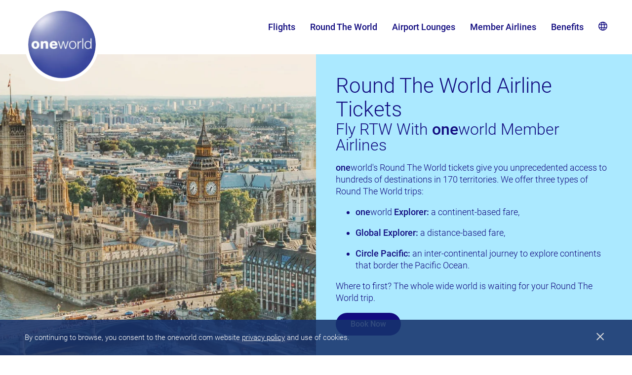

--- FILE ---
content_type: text/html; charset=utf-8
request_url: https://www.oneworld.com/round-the-world
body_size: 15155
content:
<!DOCTYPE html>
<html lang="en">

<head>
    <meta charset=utf-8>
    <meta content="IE=edge" http-equiv=X-UA-Compatible>
    <meta name="viewport" content="initial-scale=1.0, maximum-scale=1, width=device-width, user-scalable=no" />
    <meta name="description" content="Book Round The World airline tickets. Search multi-city flights to hundreds of destinations worldwide from oneworld Alliance member airlines." />

    <meta property="og:title" content="RTW Flights: Round The World Airline Tickets - RTW" />
    <meta property="og:description" content="Book Round The World airline tickets. Search multi-city flights to hundreds of destinations worldwide from oneworld Alliance member airlines." />
    <meta property="og:type" content="website" />
    <meta property="og:image" content="https://images.ctfassets.net/m9ph4qvas97u/7bt27FXMWPjH7PfVv9KXf7/62a073da5599232d9be3a1eafe14464b/oneworld_alliance_logo.png" />
    <meta property="og:url" content="https://www.oneworld.com/round-the-world" />

    <meta name="twitter:card" content="summary_large_image" />
    <meta name="twitter:site" content="@traveloneworld" />
    <meta name="twitter:site:id" content="987030841" />
    <meta name="twitter:creator" content="@traveloneworld" />
    <meta name="twitter:creator:id" content="987030841" />

    <title>RTW Flights: Round The World Airline Tickets - RTW | oneworld</title>

    <link rel="canonical" href="https://www.oneworld.com/round-the-world" />

    <!-- favicon -->
    <link rel="apple-touch-icon-precomposed" sizes="57x57" href="/images/favicon/apple-touch-icon-57x57.png" />
    <link rel="apple-touch-icon-precomposed" sizes="114x114" href="/images/favicon/apple-touch-icon-114x114.png" />
    <link rel="apple-touch-icon-precomposed" sizes="72x72" href="/images/favicon/apple-touch-icon-72x72.png" />
    <link rel="apple-touch-icon-precomposed" sizes="144x144" href="/images/favicon/apple-touch-icon-144x144.png" />
    <link rel="apple-touch-icon-precomposed" sizes="60x60" href="/images/favicon/apple-touch-icon-60x60.png" />
    <link rel="apple-touch-icon-precomposed" sizes="120x120" href="/images/favicon/apple-touch-icon-120x120.png" />
    <link rel="apple-touch-icon-precomposed" sizes="76x76" href="/images/favicon/apple-touch-icon-76x76.png" />
    <link rel="apple-touch-icon-precomposed" sizes="152x152" href="/images/favicon/apple-touch-icon-152x152.png" />
    <link rel="icon" type="image/png" href="/images/favicon/favicon-196x196.png" sizes="196x196" />
    <link rel="icon" type="image/png" href="/images/favicon/favicon-96x96.png" sizes="96x96" />
    <link rel="icon" type="image/png" href="/images/favicon/favicon-32x32.png" sizes="32x32" />
    <link rel="icon" type="image/png" href="/images/favicon/favicon-16x16.png" sizes="16x16" />
    <link rel="icon" type="image/png" href="/images/favicon/favicon-128.png" sizes="128x128" />
    <meta name="application-name" content="&nbsp;" />
    <meta name="msapplication-TileColor" content="#FFFFFF" />
    <meta name="msapplication-TileImage" content="/images/favicon/mstile-144x144.png" />
    <meta name="msapplication-square70x70logo" content="/images/favicon/mstile-70x70.png" />
    <meta name="msapplication-square150x150logo" content="/images/favicon/mstile-150x150.png" />
    <meta name="msapplication-wide310x150logo" content="/images/favicon/mstile-310x150.png" />
    <meta name="msapplication-square310x310logo" content="/images/favicon/mstile-310x310.png" />
    <!-- /favicon -->
    <!-- Google Tag Manager -->
    <script>
        (function (w, d, s, l, i) {
            w[l] = w[l] || []; w[l].push({
                'gtm.start':
                    new Date().getTime(), event: 'gtm.js'
            }); var f = d.getElementsByTagName(s)[0],
                j = d.createElement(s), dl = l != 'dataLayer' ? '&l=' + l : ''; j.async = true; j.src =
                    'https://www.googletagmanager.com/gtm.js?id=' + i + dl; f.parentNode.insertBefore(j, f);
        })(window, document, 'script', 'dataLayer', 'GTM-KDJT6Z8');</script>
    <!-- End Google Tag Manager -->
    <!-- styles -->
    <link rel=stylesheet href="/css/styles.css" />
    <!-- /styles -->
    
<script type="text/javascript">!function(T,l,y){var S=T.location,k="script",D="instrumentationKey",C="ingestionendpoint",I="disableExceptionTracking",E="ai.device.",b="toLowerCase",w="crossOrigin",N="POST",e="appInsightsSDK",t=y.name||"appInsights";(y.name||T[e])&&(T[e]=t);var n=T[t]||function(d){var g=!1,f=!1,m={initialize:!0,queue:[],sv:"5",version:2,config:d};function v(e,t){var n={},a="Browser";return n[E+"id"]=a[b](),n[E+"type"]=a,n["ai.operation.name"]=S&&S.pathname||"_unknown_",n["ai.internal.sdkVersion"]="javascript:snippet_"+(m.sv||m.version),{time:function(){var e=new Date;function t(e){var t=""+e;return 1===t.length&&(t="0"+t),t}return e.getUTCFullYear()+"-"+t(1+e.getUTCMonth())+"-"+t(e.getUTCDate())+"T"+t(e.getUTCHours())+":"+t(e.getUTCMinutes())+":"+t(e.getUTCSeconds())+"."+((e.getUTCMilliseconds()/1e3).toFixed(3)+"").slice(2,5)+"Z"}(),iKey:e,name:"Microsoft.ApplicationInsights."+e.replace(/-/g,"")+"."+t,sampleRate:100,tags:n,data:{baseData:{ver:2}}}}var h=d.url||y.src;if(h){function a(e){var t,n,a,i,r,o,s,c,u,p,l;g=!0,m.queue=[],f||(f=!0,t=h,s=function(){var e={},t=d.connectionString;if(t)for(var n=t.split(";"),a=0;a<n.length;a++){var i=n[a].split("=");2===i.length&&(e[i[0][b]()]=i[1])}if(!e[C]){var r=e.endpointsuffix,o=r?e.location:null;e[C]="https://"+(o?o+".":"")+"dc."+(r||"services.visualstudio.com")}return e}(),c=s[D]||d[D]||"",u=s[C],p=u?u+"/v2/track":d.endpointUrl,(l=[]).push((n="SDK LOAD Failure: Failed to load Application Insights SDK script (See stack for details)",a=t,i=p,(o=(r=v(c,"Exception")).data).baseType="ExceptionData",o.baseData.exceptions=[{typeName:"SDKLoadFailed",message:n.replace(/\./g,"-"),hasFullStack:!1,stack:n+"\nSnippet failed to load ["+a+"] -- Telemetry is disabled\nHelp Link: https://go.microsoft.com/fwlink/?linkid=2128109\nHost: "+(S&&S.pathname||"_unknown_")+"\nEndpoint: "+i,parsedStack:[]}],r)),l.push(function(e,t,n,a){var i=v(c,"Message"),r=i.data;r.baseType="MessageData";var o=r.baseData;return o.message='AI (Internal): 99 message:"'+("SDK LOAD Failure: Failed to load Application Insights SDK script (See stack for details) ("+n+")").replace(/\"/g,"")+'"',o.properties={endpoint:a},i}(0,0,t,p)),function(e,t){if(JSON){var n=T.fetch;if(n&&!y.useXhr)n(t,{method:N,body:JSON.stringify(e),mode:"cors"});else if(XMLHttpRequest){var a=new XMLHttpRequest;a.open(N,t),a.setRequestHeader("Content-type","application/json"),a.send(JSON.stringify(e))}}}(l,p))}function i(e,t){f||setTimeout(function(){!t&&m.core||a()},500)}var e=function(){var n=l.createElement(k);n.src=h;var e=y[w];return!e&&""!==e||"undefined"==n[w]||(n[w]=e),n.onload=i,n.onerror=a,n.onreadystatechange=function(e,t){"loaded"!==n.readyState&&"complete"!==n.readyState||i(0,t)},n}();y.ld<0?l.getElementsByTagName("head")[0].appendChild(e):setTimeout(function(){l.getElementsByTagName(k)[0].parentNode.appendChild(e)},y.ld||0)}try{m.cookie=l.cookie}catch(p){}function t(e){for(;e.length;)!function(t){m[t]=function(){var e=arguments;g||m.queue.push(function(){m[t].apply(m,e)})}}(e.pop())}var n="track",r="TrackPage",o="TrackEvent";t([n+"Event",n+"PageView",n+"Exception",n+"Trace",n+"DependencyData",n+"Metric",n+"PageViewPerformance","start"+r,"stop"+r,"start"+o,"stop"+o,"addTelemetryInitializer","setAuthenticatedUserContext","clearAuthenticatedUserContext","flush"]),m.SeverityLevel={Verbose:0,Information:1,Warning:2,Error:3,Critical:4};var s=(d.extensionConfig||{}).ApplicationInsightsAnalytics||{};if(!0!==d[I]&&!0!==s[I]){var c="onerror";t(["_"+c]);var u=T[c];T[c]=function(e,t,n,a,i){var r=u&&u(e,t,n,a,i);return!0!==r&&m["_"+c]({message:e,url:t,lineNumber:n,columnNumber:a,error:i}),r},d.autoExceptionInstrumented=!0}return m}(y.cfg);function a(){y.onInit&&y.onInit(n)}(T[t]=n).queue&&0===n.queue.length?(n.queue.push(a),n.trackPageView({})):a()}(window,document,{
src: "https://js.monitor.azure.com/scripts/b/ai.2.min.js", // The SDK URL Source
crossOrigin: "anonymous", 
cfg: { // Application Insights Configuration
    connectionString: 'InstrumentationKey=88b9eae8-b99c-4094-afa4-4316a80f0d9f'
}});</script></head>
<!-- NOTE: Themes-->
<!-- dandelion, columbia-blue, wewak, sulu -->

<body data-page-title-override="">
    <!-- Google Tag Manager (noscript) -->
    <noscript><iframe src="https://www.googletagmanager.com/ns.html?id=GTM-KDJT6Z8" title="Google Tag Manager" height="0" width="0" style="display:none;visibility:hidden"></iframe></noscript>
    <!-- End Google Tag Manager (noscript) -->
    <!-- begin page body -->
    


<!-- header -->

<header role="banner" class="header">
    <div class="header__container">
        <div class="logo">
            <a href="/" class="logo__link" title="Return to homepage">
                <img data-src="/images/logo.webp" class="lazyload logo__image" alt="oneWorld" aria-hidden="true" />
            </a>
        </div>
        <nav class="primary-nav">
            <button class="primary-nav__open" aria-label="Open menu">
                <svg class="primary-nav__open-icon">
                    <use xlink:href="#menu" />
                </svg>
            </button>
            <div class="primary-nav__menu">
                <button class="primary-nav__close" aria-label="Close menu">
                    <svg class="primary-nav__close-icon">
                        <use xlink:href="#close" />
                    </svg>
                </button>
                <ol class="primary-nav__list">
                    <li class="primary-nav__item  dandelion">
                        <a href="/flight-search?utm_source=oneworld&utm_medium=website&utm_content=flights_nav">
                            Flights
                        </a>
                    </li>
                    <li class="primary-nav__item   columbia-blue">
                        <a href="/round-the-world" class="primary-nav__link">
                            Round The World
                        </a>
                    </li>
                    <li class="primary-nav__item  wewak">
                        <a href="/airport-lounges" class="primary-nav__link">
                            Airport Lounges
                        </a>
                    </li>
                    <li class="primary-nav__item  sulu">
                        <a href="/members" class="primary-nav__link">
                            Member Airlines
                        </a>
                    </li>
                    <li class="primary-nav__item  dandelion">
                        <a href="/travel-benefits" class="primary-nav__link">
                            Benefits
                        </a>
                    </li>
                    <li class="primary-nav__item columbia-blue" data-module="UserLocale">
                        <a class="user-locale primary-nav__link" href="#" title="Choose Language">
                            <svg class="primary-nav__icon">
                                <use xlink:href="#language"></use>
                            </svg>
                        </a>
                        <div class="user-locale__modal">
                            <div class="user-locale__modal-inner">
                                <button class="user-locale__modal-close">×</button>
                                <div class="user-locale__modal-logo">
                                    <img data-src="/images/logo-small.png?fm=webp&q=80" class="lazyload" alt="Decorative image of oneworld logo" aria-hidden="true" />
                                </div>
                                <h3 class="user-locale__modal-title">Please select your language.</h3>
                                <div class="user-locale__modal-selector">
                                    <div class="user-locale__modal-menu menu">
                                        <button class="menu__button">
                                            <svg class="user-locale__modal-menu-icon">
                                                <use xlink:href="#language-gray"></use>
                                            </svg>
                                            English
                                            <span class="chevron bottom"></span>
                                        </button>
                                        <div class="menu__links OneLinkNoTx OneLinkKeepLinks">
                                            <a class="menu__link" href="//ar.oneworld.com">عربى</a>
                                            <a class="menu__link" href="//zh.oneworld.com">简体中文</a>
                                            <a class="menu__link" href="//de.oneworld.com">Deutsch</a>
                                            <a class="menu__link" href="//www.oneworld.com">English</a>
                                            <a class="menu__link" href="//es.oneworld.com">Español</a>
                                            <a class="menu__link" href="//fr.oneworld.com">Français</a>
                                            <a class="menu__link" href="//it.oneworld.com">Italiano</a>
                                            <a class="menu__link" href="//ja.oneworld.com">日本語</a>
                                            <a class="menu__link" href="//pt.oneworld.com">Português</a>
                                            <a class="menu__link" href="//ru.oneworld.com">Русский</a>
                                        </div>
                                    </div>
                                </div>
                            </div>
                        </div>
                    </li>
                </ol>

            </div>
        </nav>
    </div>
</header>
<!-- end header -->

<main class="page">

                        
<section class="airline-hero columbia-blue">
    <div class="grid airline-hero">
        <div class="grid__column">
            <figure class="airline-hero__image-wrapper">
                <div>
                        <picture>
                                <source media="(max-width: 767px)" srcset="//images.ctfassets.net/m9ph4qvas97u/1H3XYpyPOXJTQxfmhaY5mC/65cdd7579de88e7410ba9f2e2e560f92/lhr_3.png?fm=webp&amp;q=80">
                                <source media="(max-width: 1229px)" srcset="//images.ctfassets.net/m9ph4qvas97u/3IlKv15ClUCVpjBNr7wrym/124bfc7556e4672dd0b34e8b7f5037e5/lhr_2.png?fm=webp&amp;q=80">
                            <img data-src='//images.ctfassets.net/m9ph4qvas97u/4EV5rV5aif6syg8k0M0FmN/146b5dc29e3f8b78f4fd7112e4d427b9/lhr.png?fm=webp&q=80' class='lazyload airline-hero__image' />
                        </picture>
                </div>
            </figure>
        </div>
        <div class="grid__column">
            <figure class="airline-hero__detail">
                <figcaption class="airline-hero__info">
                    <h1 class="airline-hero__title--h1">Round The World Airline Tickets</h1>
                    <h2 class="airline-hero__subtitle">Fly RTW With <b>one</b>world Member Airlines</h2>
                    <div class="airline-hero__description">
                        <p><strong>one</strong>world's Round The World tickets give you unprecedented access to hundreds of destinations in 170 territories. We offer three types of Round The World trips: </p><ul><li><p><strong>one</strong>world <strong>Explorer:</strong> a continent-based fare,</p></li><li><p><strong>Global Explorer:</strong> a distance-based fare,</p></li><li><p><strong>Circle Pacific:</strong> an inter-continental journey to explore continents that border the Pacific Ocean.</p></li></ul><p>Where to first? The whole wide world is waiting for your Round The World trip.</p>
                    </div>

                        <a class="airline-hero__cta btn" href="https://rtw.oneworld.com/rtw/"  >Book Now</a>
                </figcaption>
            </figure>
        </div>
    </div>
</section>

                            
<section class="grid-content  grid-content--inverse columbia-blue">
    <div class="grid grid-content__grid">
        <div class="grid__column grid__column--40">
            <figure class="grid-content__hero">
                <div class="grid-content__bg columbia-blue"></div>
<img data-src='//images.ctfassets.net/m9ph4qvas97u/1zDcyV89jvXl6g3GnbaWzc/c4ecd88126c9439483380ea21d06a5c8/210324_oneworld_alliance_saadiqtr_doha_qatar_skyline_architecture.jpg?fm=webp&q=80' class='lazyload grid-content__image' alt='Skyscrapers behind a clear blue sky in Doha, Qatar.' />                        <figcaption><b>The skyline of Doha, Qatar, a one</b>world <b>Explorer destination.</b><br><br><i>Photo: <b><a href="https://www.instagram.com/saadiwashere/">@saadiwashere on Instagram</a></b>.</i>
</figcaption>
            </figure>
        </div>
        <div class="grid__column grid__column--60">
            <div id=oneworld-explorer class="grid-content__info">
                    <h3 class="grid-content__title"><b>one</b>world Explorer</h3>
                    <div class="grid-content__text">
                        <h4>Continent-Based Air Travel</h4><p>No matter where business or pleasure takes you, <strong>one</strong>world's vast network means your Round The World trip via <strong>one</strong>world Explorer fare makes it easy to travel from city to city, and continent to continent. And, for every dot you connect, you earn more miles and points to spend across the <strong>one</strong>world Alliance.</p>
                    </div>
                    <a class="grid-content__cta btn" href="https://rtw.oneworld.com/rtw/"  >
Book Now
                    </a>
            </div>
        </div>
    </div>
</section>
                            
<section class="grid-content  grid-content columbia-blue">
    <div class="grid grid-content__grid">
        <div class="grid__column grid__column--40">
            <figure class="grid-content__hero">
                <div class="grid-content__bg columbia-blue"></div>
<img data-src='//images.ctfassets.net/m9ph4qvas97u/jeV2xFXkuX8EVPuxeUdmR/7dabd92ba4dbbcfeb5fb389678985aa6/220218-oneworld-alliance-lets.go.this.way-coral-coast-viti-levu-fiji-sunset-beach.png?fm=webp&q=80' class='lazyload grid-content__image' alt='A view of a palm tree on the beach, overlooking the ocean with a vibrant sunset sky.' />                        <figcaption><b>Beach sunset in Fiji, a Global Explorer destination.</b><br><br><i>Photo: <b><a href="https://www.instagram.com/lets.go.this.way/">@lets.go.this.way on Instagram</a></b>.</i></figcaption>
            </figure>
        </div>
        <div class="grid__column grid__column--60">
            <div  class="grid-content__info">
                    <h3 class="grid-content__title">Global Explorer</h3>
                    <div class="grid-content__text">
                        <h4>Distance-Based Air Travel</h4><p>For an even wider choice of where to travel, book your Round The World trip via Global Explorer, which grants you access to an even more extensive list of airlines, including Aer Lingus, Bangkok Airways, Jetstar, Jetstar Asia, Jetstar Japan, Jetstar Pacific, WestJet, and <a href="https://www.oneworld.com/members/qantas" title=""><strong>Qantas</strong></a> code-share flights operated by Air Tahiti Nui.</p>
                    </div>
                    <a class="grid-content__cta btn" href="https://rtw.oneworld.com/rtw/"  >
Book Now
                    </a>
            </div>
        </div>
    </div>
</section>
                            
<section class="grid-content  grid-content--inverse columbia-blue">
    <div class="grid grid-content__grid">
        <div class="grid__column grid__column--40">
            <figure class="grid-content__hero">
                <div class="grid-content__bg columbia-blue"></div>
<img data-src='//images.ctfassets.net/m9ph4qvas97u/4BiQjpae4hx3l2FjofPapn/f7e722abf116dce0c3a6c395ae6f0654/220407-oneworld-alliance-mount-rainier-seattle-washington-usa-mountain.png?fm=webp&q=80' class='lazyload grid-content__image' alt='A mountain peak with a blue sky behind it.' />                        <figcaption><b>Mount Rainier near Seattle, Washington in the United States, a Circle Pacific destination.</b><br><br><i>Photo: <b><a href="https://www.instagram.com/mcginndo/">@mcginndo on Instagram</a></b>.</i></figcaption>
            </figure>
        </div>
        <div class="grid__column grid__column--60">
            <div  class="grid-content__info">
                    <h3 class="grid-content__title">Circle Pacific</h3>
                    <div class="grid-content__text">
                        <h4>Multi-Continent Air Travel</h4><p>If you prefer to visit multiple continents without actually flying all the way around the world, our Circle Pacific fare lets you explore the continents that border the Pacific Ocean. You can choose to start and finish your journey in one of the following continents:</p><ul><li><p><strong>Asia </strong>(Cambodia, China, Hong Kong, Indonesia, Japan, Korea, Malaysia, Philippines, Singapore, Taiwan, Thailand and Vietnam)</p></li><li><p><strong>Southwest Pacific </strong>(Australia, Fiji, New Zealand)</p></li><li><p><strong>North America </strong>(USA and Canada)</p></li><li><p><strong>South America</strong></p></li></ul><p>Contact a <strong>one</strong>world member airline or your travel agent to plan and book your Circle Pacific trip now.</p>
                    </div>
            </div>
        </div>
    </div>
</section>
                            
<section class="grid-content  grid-content columbia-blue">
    <div class="grid grid-content__grid">
        <div class="grid__column grid__column--40">
            <figure class="grid-content__hero">
                <div class="grid-content__bg columbia-blue"></div>
<img data-src='//images.ctfassets.net/m9ph4qvas97u/7Tm8Nmqzj3ZJ14kMH3LRP/8a79477e3c33dfb3c1a8eeb029be98f5/bordeaux_rtw.png?fm=webp&q=80' class='lazyload grid-content__image' />                        <figcaption>Bordeaux, France - a Food & Wine tour Round the World destination.</figcaption>
            </figure>
        </div>
        <div class="grid__column grid__column--60">
            <div  class="grid-content__info">
                    <h3 class="grid-content__title">Round the World Itineraries</h3>
                    <div class="grid-content__text">
                        <p>Looking for inspiration to plan your Round the World adventure? </p><p><strong>one</strong>world has you covered with itineraries for thrill seekers, culture enthusiasts, explorers of the world and more.</p><p>For national park adventurers looking to watch the sunrise on Australia's Kangaroo Island or explore the jungles of Costa Rica to wine lovers looking to taste their way through Marlborough, New Zealand and Bordeaux, France, <strong>one</strong>world has itineraries for every kind of traveller. </p><p></p>
                    </div>
                    <a class="grid-content__cta btn" href="https://rtw.oneworld.com/rtw/theme"  >
Discover Inspiring Round the World Itineraries
                    </a>
            </div>
        </div>
    </div>
</section>
                        

<section class="accordion" data-module="Accordion">
    <div class="container" id=frequently-asked-questions>
        <h3 class="accordion__title">
Frequently Asked Questions        </h3>
            <div class="accordion__item" >
                <h4>
                    <button class="accordion__item-title" href="#" aria-controls="content-3rkdmWUeYi4eK5oADrUHU3-0">
                        What Is A Round The World Ticket? 
                        <span class="plus-minus-toggle collapsed"></span>
                    </button>
                </h4>
                <div class="accordion__item-content rtf" id="content-3rkdmWUeYi4eK5oADrUHU3-0">
                    <p><p>The <strong>one</strong>world Alliance offers a way to visit many countries, around the world, all in a single itinerary. </p><p>On oneworld.com, you can choose to book either <strong>one</strong>world Explorer, where the fare depends on the number of continents you visit, or Global Explorer, where the fare depends on the distance you travel. </p><p>Circle Pacific, an inter-continental journey to explore continents that border the Pacific Ocean, can be booked by your travel agent and is not currently available for booking on oneworld.com.</p></p>
                </div>
            </div>
            <div class="accordion__item" >
                <h4>
                    <button class="accordion__item-title" href="#" aria-controls="content-3l5vMWYgsLUJqGvZoo9Jxz-1">
                        Where Can I Fly With Round The World?
                        <span class="plus-minus-toggle collapsed"></span>
                    </button>
                </h4>
                <div class="accordion__item-content rtf" id="content-3l5vMWYgsLUJqGvZoo9Jxz-1">
                    <p><p>For <strong>one</strong>world Explorer and Global Explorer, <strong>one</strong>world member airlines and affiliate airlines cover six continental regions: Europe/Middle East (including Algeria, Armenia, Azerbaijan, Egypt, Georgia, Libya, Moldova, Morocco, Sudan, Tunisia, and Yemen); Africa (excluding countries listed above); Asia (including the Indian subcontinent, Kazakhstan, Kyrgyzstan, Tajikistan, Turkmenistan, and Uzbekistan, but excluding countries named above); Australia, New Zealand, and the South West Pacific; North America (including the Caribbean, Central America, and Panama); and South America. Currently, it is not possible to begin your itinerary through Doha Hamad International Airport (DOH) through <strong>one</strong>world member Qatar Airways. Book both <strong>one</strong>world Explorer and Global Explorer on oneworld.com.</p><p>Through the <strong>one</strong>world Circle Pacific fare,<strong> one</strong>world member airlines and affiliate airlines cover four continental regions: Asia (including the Indian subcontinent, Kazakhstan, Kyrgyzstan, Tajikistan, Turkmenistan, and Uzbekistan); Australia, New Zealand, and the South West Pacific; and North America. Ask your travel agent about booking a <strong>one</strong>world Circle Pacific fare.

Routes are subject to change.</p></p>
                </div>
            </div>
            <div class="accordion__item" >
                <h4>
                    <button class="accordion__item-title" href="#" aria-controls="content-5iKb0cDdSfNarR3GJxpWh2-2">
                        Is Round The World Ticket Business Class An Option?
                        <span class="plus-minus-toggle collapsed"></span>
                    </button>
                </h4>
                <div class="accordion__item-content rtf" id="content-5iKb0cDdSfNarR3GJxpWh2-2">
                    <p><p>Yes, Round The World tickets are available in Economy, Business, and First class. On our oneworld.com booking tool, there is a drop-down menu to select your preferred cabin class. Premium economy upgrades will show where available when you select flights.</p></p>
                </div>
            </div>
            <div class="accordion__item" >
                <h4>
                    <button class="accordion__item-title" href="#" aria-controls="content-FUjNomt8uwYLzDjAYiv2m-3">
                        Is Round The World Ticket First Class An Option?
                        <span class="plus-minus-toggle collapsed"></span>
                    </button>
                </h4>
                <div class="accordion__item-content rtf" id="content-FUjNomt8uwYLzDjAYiv2m-3">
                    <p><p>Yes, Round The World tickets are available in Economy, Business, and First class. On our oneworld.com booking tool, there is a drop-down menu to select your preferred cabin class. Premium economy upgrades will show where available when you select flights.</p></p>
                </div>
            </div>
            <div class="accordion__item" >
                <h4>
                    <button class="accordion__item-title" href="#" aria-controls="content-7u4Zg2gYVVqyXYgrL7V63H-4">
                        How Much Does A Round The World Ticket Cost?
                        <span class="plus-minus-toggle collapsed"></span>
                    </button>
                </h4>
                <div class="accordion__item-content rtf" id="content-7u4Zg2gYVVqyXYgrL7V63H-4">
                    <p><p>Your Round the World fare is based on a few factors: the number of continents you visit or pass through or the distance travelled, the travel class selected, and the number of travelling passengers. Read on for more information about full fare rules and conditions [Note: Links open PDF in browser]:</p><p><a href="//assets.ctfassets.net/m9ph4qvas97u/IdKv7h3e5a8uaH5s1K8ik/2e5fbec3d3aa78907b9ff7ae8a919351/oneworld_Explorer_15_DEC_2025.pdf"><strong>oneworld Explorer</strong></a></p><p><a href="//assets.ctfassets.net/m9ph4qvas97u/21mAwF7s09AHoIyUSjg2YZ/f5bd36bd9055e9c996f8aac19819b538/Global_Explorer_15_DEC_25.pdf"><strong>Global Explorer</strong></a></p><p><a href="//assets.ctfassets.net/m9ph4qvas97u/6aNNGXilx3zQbPW49aSvXB/22c0cfba43f17fde224a4053d9343e1c/oneworld_Circle_Pacific_Explorer_15_DEC_2025.pdf"><strong>Circle Pacific</strong></a></p></p>
                </div>
            </div>
            <div class="accordion__item" id=rules>
                <h4>
                    <button class="accordion__item-title" href="#" aria-controls="content-7AEb4HvdHOAYDtJY4wGh7G-5">
                        What Are The Round The World Rules?
                        <span class="plus-minus-toggle collapsed"></span>
                    </button>
                </h4>
                <div class="accordion__item-content rtf" id="content-7AEb4HvdHOAYDtJY4wGh7G-5" aria-labelledby="rules">
                    <p><p>Read on for Round The World rules and conditions [Note: Links open PDF in browser]:</p><p><a href="//assets.ctfassets.net/m9ph4qvas97u/IdKv7h3e5a8uaH5s1K8ik/2e5fbec3d3aa78907b9ff7ae8a919351/oneworld_Explorer_15_DEC_2025.pdf"><strong>oneworld Explorer</strong></a></p><p><a href="//assets.ctfassets.net/m9ph4qvas97u/21mAwF7s09AHoIyUSjg2YZ/f5bd36bd9055e9c996f8aac19819b538/Global_Explorer_15_DEC_25.pdf"><strong>Global Explorer</strong></a></p><p><a href="//assets.ctfassets.net/m9ph4qvas97u/6aNNGXilx3zQbPW49aSvXB/22c0cfba43f17fde224a4053d9343e1c/oneworld_Circle_Pacific_Explorer_15_DEC_2025.pdf"><strong>Circle Pacific</strong></a></p></p>
                </div>
            </div>
            <div class="accordion__item" >
                <h4>
                    <button class="accordion__item-title" href="#" aria-controls="content-ykyzXQtiLRM9Fy5FeukLb-6">
                        What Should I Know To Help Me Plan My <b>one</b>world Explorer Itinerary?
                        <span class="plus-minus-toggle collapsed"></span>
                    </button>
                </h4>
                <div class="accordion__item-content rtf" id="content-ykyzXQtiLRM9Fy5FeukLb-6">
                    <p><p>When planning your <strong>one</strong>world Explorer itinerary, here are tips to keep in mind:</p><ul><li><p>Destinations are grouped into three zones and six continents:</p><ul><li><p>Zone 1: North & South America</p></li><li><p>Zone 2: Europe, the Middle East and Africa</p></li><li><p>Zone 3: Asia and the South West Pacific</p></li></ul></li><li><p>Your trip must be in a continuous forward direction, East or West, between Zone 1, Zone 2 and Zone 3. Backtracking within a continent is generally permitted, however some exclusions apply.</p></li><li><p>Your adventure can last from 10 days up to a year. Travel must be completed within 12 months of your original departure date.</p></li><li><p>Your trip must start and finish in the same city.</p></li><li><p>You must cross both the Atlantic Ocean and the Pacific Ocean on your journey.</p></li><li><p>Your journey can include three to six continents, and anywhere between three and 16 flights.</p></li></ul><p>Review complete <a href="//assets.ctfassets.net/m9ph4qvas97u/IdKv7h3e5a8uaH5s1K8ik/2e5fbec3d3aa78907b9ff7ae8a919351/oneworld_Explorer_15_DEC_2025.pdf"><strong>oneworld Explorer fare rules and conditions</strong></a>. </p></p>
                </div>
            </div>
            <div class="accordion__item" >
                <h4>
                    <button class="accordion__item-title" href="#" aria-controls="content-1cOchnZjmZ8UuplTwu2ybM-7">
                        Can I Change Or Update My Round The World Itinerary?
                        <span class="plus-minus-toggle collapsed"></span>
                    </button>
                </h4>
                <div class="accordion__item-content rtf" id="content-1cOchnZjmZ8UuplTwu2ybM-7">
                    <p><p>Yes, <strong>one</strong>world Explorer, Global Explorer and <strong>one</strong>world Circle Pacific itineraries can be modified to accommodate changes to your Round The World plans.</p><p>If you booked your Round The World trip through oneworld.com, contact the ticketing airline (the airline you are flying on the first leg of your journey) to make changes to your itinerary.</p><p>If you booked your Round The World tickets through a travel agent, please contact the travel agent to make changes to your itinerary.</p></p>
                </div>
            </div>
            <div class="accordion__item" >
                <h4>
                    <button class="accordion__item-title" href="#" aria-controls="content-zLwSVPo3gwexYZeEP43uH-8">
                        Will I Earn Frequent Flyer Points On A Round The World Trip?
                        <span class="plus-minus-toggle collapsed"></span>
                    </button>
                </h4>
                <div class="accordion__item-content rtf" id="content-zLwSVPo3gwexYZeEP43uH-8">
                    <p><p>Short answer: Yes, you will earn frequent flyer points on your Round the World trip. </p><p>Long answer: Yes. <strong>one</strong>world works in collaboration with all of our partner and member airlines to ensure that you’re rewarded no matter where you travel. On all eligible flights, you will accrue points or miles toward the airline of your choice and toward your <a href="/travel-benefits" title=""><strong>one</strong>world <strong>tier status</strong></a><strong>.</strong></p></p>
                </div>
            </div>
            <div class="accordion__item" >
                <h4>
                    <button class="accordion__item-title" href="#" aria-controls="content-6K0rB6F9cfiHY4RQaUD8sh-9">
                        How Can I Pay For A <b>one</b>world Round The World Trip With Frequent Flyer Points?
                        <span class="plus-minus-toggle collapsed"></span>
                    </button>
                </h4>
                <div class="accordion__item-content rtf" id="content-6K0rB6F9cfiHY4RQaUD8sh-9">
                    <p><p>Currently, it is not possible to use frequent flyer points to pay for a <strong>one</strong>world Round The World trip.  </p></p>
                </div>
            </div>
            <div class="accordion__item" >
                <h4>
                    <button class="accordion__item-title" href="#" aria-controls="content-4gJueocOgYBfpn57x8xOIq-10">
                        Does Your <b>one</b>world Explorer ticket include checked-in baggage?
                        <span class="plus-minus-toggle collapsed"></span>
                    </button>
                </h4>
                <div class="accordion__item-content rtf" id="content-4gJueocOgYBfpn57x8xOIq-10">
                    <p><p>Two free pieces of 23 kilos each shall be permitted. Additional allowances may apply. Refer to individual carrier websites.</p></p>
                </div>
            </div>

    </div>
</section>

</main>

    <!-- end page body -->

    <!-- Footer -->
<footer class="footer">
    <ul class="separator">
        <li></li>
        <li></li>
        <li></li>
        <li></li>
    </ul>
    <div class="footer__content">
        <div class="footer__top">
            <section class="airline-links">
                    <ol class="airline-links__list">
                            <li class="airline-links__item">
                                <a href=https://www.oneworld.com/members/alaska-airlines class="airline-link" target="_blank">
                                    <img data-src="//images.ctfassets.net/m9ph4qvas97u/3BwC7uHE7BUgPqdTLheEdL/b58df432b818812383808b1bb44d19f1/01-AS-web-link-logo.png?fm=webp&amp;q=80" alt="Decorative image of the Alaska Airlines logo." class="lazyload airline-link__logo"/>
                                    <span class="screen-reader-only">(opens in a new tab)</span>
                                </a>
                            </li>
                            <li class="airline-links__item">
                                <a href=https://www.oneworld.com/members/american-airlines class="airline-link" target="_blank">
                                    <img data-src="//images.ctfassets.net/m9ph4qvas97u/6RVJqdfYTnul2AZeNwi0pa/53b6e7c94f08a562f50e2cad11a9ba76/02-AA-web-link-logo.png?fm=webp&amp;q=80" alt="Decorative image of the American Airlines logo." class="lazyload airline-link__logo"/>
                                    <span class="screen-reader-only">(opens in a new tab)</span>
                                </a>
                            </li>
                            <li class="airline-links__item">
                                <a href=https://www.oneworld.com/members/british-airways class="airline-link" target="_blank">
                                    <img data-src="//images.ctfassets.net/m9ph4qvas97u/3jwsMbxt8QOqSndSCCRxSL/3ce3ad0441a578d0eddf5281327c72be/03-BA-web-link-logo.png?fm=webp&amp;q=80" alt="Decorative image of British Airways logo." class="lazyload airline-link__logo"/>
                                    <span class="screen-reader-only">(opens in a new tab)</span>
                                </a>
                            </li>
                            <li class="airline-links__item">
                                <a href=https://www.oneworld.com/members/cathay-pacific class="airline-link" target="_blank">
                                    <img data-src="//images.ctfassets.net/m9ph4qvas97u/6aQGNjaEJ5soSwuDl4cS96/b5d9bf832aae5eff873e0ed7f4b64c3f/04-CX-web-link-logo.png?fm=webp&amp;q=80" alt="Decorative image of Cathay Pacific logo wordmark." class="lazyload airline-link__logo"/>
                                    <span class="screen-reader-only">(opens in a new tab)</span>
                                </a>
                            </li>
                            <li class="airline-links__item">
                                <a href=/members/fiji-airways  class="airline-link" target="_blank">
                                    <img data-src="//images.ctfassets.net/m9ph4qvas97u/4hV4sJ924fityvOShK2jGD/a8439695cdaab575d6bd2530468dd97b/Fiji_Footer_Logo.png?fm=webp&amp;q=80" class="lazyload airline-link__logo"/>
                                    <span class="screen-reader-only">(opens in a new tab)</span>
                                </a>
                            </li>
                    </ol>
                    <ol class="airline-links__list">
                            <li class="airline-links__item">
                                <a href=https://www.oneworld.com/members/finnair class="airline-link" target="_blank">
                                    <img data-src="//images.ctfassets.net/m9ph4qvas97u/1dvVCXbx382enu3cbqndBL/2d107fc301fbd57403b49b3ad45dae07/05-AY-web-link-logo.png?fm=webp&amp;q=80" alt="Decorative image of the Finnair logo wordmark." class="lazyload airline-link__logo"/>
                                    <span class="screen-reader-only">(opens in a new tab)</span>
                                </a>
                            </li>
                            <li class="airline-links__item">
                                <a href=https://www.oneworld.com/members/iberia class="airline-link" target="_blank">
                                    <img data-src="//images.ctfassets.net/m9ph4qvas97u/24MrFCzTeob2FQsnCOMyf2/3407bd3f3bee2cec7d0015dfe109cba4/06-IB-web-link-logo.png?fm=webp&amp;q=80" alt="Decorative image of the Iberia logo wordmark." class="lazyload airline-link__logo"/>
                                    <span class="screen-reader-only">(opens in a new tab)</span>
                                </a>
                            </li>
                            <li class="airline-links__item">
                                <a href=https://www.oneworld.com/members/japan-airlines class="airline-link" target="_blank">
                                    <img data-src="//images.ctfassets.net/m9ph4qvas97u/2lzpKs1KLt2kfLh0Fi3ath/535ec1d3bceaf4c5926871a3ea4fcca4/07-JL-web-link-logo-h.png?fm=webp&amp;q=80" alt="Decorative image of the Japan Airlines logo" class="lazyload airline-link__logo"/>
                                    <span class="screen-reader-only">(opens in a new tab)</span>
                                </a>
                            </li>
                            <li class="airline-links__item">
                                <a href=https://www.oneworld.com/members/malaysia-airlines class="airline-link" target="_blank">
                                    <img data-src="//images.ctfassets.net/m9ph4qvas97u/45Wof7KBFgjyF9QRh0SBjP/3116ce493fd2b9dea4cc702b20a4aa0e/08-MH-web-link-logo-h.png?fm=webp&amp;q=80" alt="Decorative image of Malaysia Airlines logo wordmark." class="lazyload airline-link__logo"/>
                                    <span class="screen-reader-only">(opens in a new tab)</span>
                                </a>
                            </li>
                            <li class="airline-links__item">
                                <a href=https://www.oneworld.com/members/oman-air class="airline-link" target="_blank">
                                    <img data-src="//images.ctfassets.net/m9ph4qvas97u/3xUs7dIpszADnkZUr6wjLv/dbbe5783bc57710cbf57a3e79a65753b/Oman_Air-Logo_web.png?fm=webp&amp;q=80" alt="" class="lazyload airline-link__logo"/>
                                    <span class="screen-reader-only">(opens in a new tab)</span>
                                </a>
                            </li>
                    </ol>
                    <ol class="airline-links__list">
                            <li class="airline-links__item">
                                <a href=https://www.oneworld.com/members/qantas class="airline-link" target="_blank">
                                    <img data-src="//images.ctfassets.net/m9ph4qvas97u/1FUzchzPqeiS7DVnBZSg3y/a301c013bef6c0d30038b733c39b9ceb/09-QF-web-link-logo-h.png?fm=webp&amp;q=80" alt="Decorative image of Qantas logo wordmark." class="lazyload airline-link__logo"/>
                                    <span class="screen-reader-only">(opens in a new tab)</span>
                                </a>
                            </li>
                            <li class="airline-links__item">
                                <a href=https://www.oneworld.com/members/qatar-airways class="airline-link" target="_blank">
                                    <img data-src="//images.ctfassets.net/m9ph4qvas97u/1GXgnr90AI2CtcArGrBLEJ/b70c410e66e00509b3da6dc2b3cdc633/10-QR-web-link-logo-h.png?fm=webp&amp;q=80" alt="Decorative image of Qatar Airways logo wordmark." class="lazyload airline-link__logo"/>
                                    <span class="screen-reader-only">(opens in a new tab)</span>
                                </a>
                            </li>
                            <li class="airline-links__item">
                                <a href=https://www.oneworld.com/members/royal-air-maroc class="airline-link" target="_blank">
                                    <img data-src="//images.ctfassets.net/m9ph4qvas97u/1Mh6PYmCeN5XgRGOtSgSAl/e247e8a6ec629a105b65ac0463278b21/11-AT-web-link-logo-h.png?fm=webp&amp;q=80" alt="Decorative image of Royal Air Maroc logo wordmark." class="lazyload airline-link__logo"/>
                                    <span class="screen-reader-only">(opens in a new tab)</span>
                                </a>
                            </li>
                            <li class="airline-links__item">
                                <a href=https://www.oneworld.com/members/royal-jordanian class="airline-link" target="_blank">
                                    <img data-src="//images.ctfassets.net/m9ph4qvas97u/6EGyOg0zV6lgKPhjhUgvg0/a776efe0be3a2db6293d0329742c7af9/12-RJ-web-link-logo-h.png?fm=webp&amp;q=80" alt="Decorative image of Royal Jordanian logo wordmark." class="lazyload airline-link__logo"/>
                                    <span class="screen-reader-only">(opens in a new tab)</span>
                                </a>
                            </li>
                            <li class="airline-links__item">
                                <a href=https://www.oneworld.com/members/srilankan-airlines class="airline-link" target="_blank">
                                    <img data-src="//images.ctfassets.net/m9ph4qvas97u/6lEpqtIlh82qEmd6jHDyTR/8ae46faf08173b6a79c2a1776a5f439b/13-UL-web-link-logo-h.png?fm=webp&amp;q=80" alt="Decorative image of SriLankan Airlines logo wordmark." class="lazyload airline-link__logo"/>
                                    <span class="screen-reader-only">(opens in a new tab)</span>
                                </a>
                            </li>
                    </ol>
            </section>
        </div>
        <div class="footer__medium">
                    <section class="footer-links">
                        <h3 class="footer__list-title">About</h3>
                        <ul class="footer-links__list">
                                    <li class="footer-links__item">
                                        <a href=/about-the-oneworld-alliance class="footer-link"  >
                                            About <b>one</b>world
                                        </a>
                                    </li>
                                    <li class="footer-links__item">
                                        <a href=/members class="footer-link"  >
                                            Member Airlines
                                        </a>
                                    </li>
                                    <li class="footer-links__item">
                                        <a href=/travel-benefits class="footer-link"  >
                                            Benefits
                                        </a>
                                    </li>
                                    <li class="footer-links__item">
                                        <a href=https://apps.apple.com/us/app/fly-oneworld/id1194445509 class="footer-link"  >
                                            App
                                        </a>
                                    </li>
                                    <li class="footer-links__item">
                                        <a href=/sustainability class="footer-link"  >
                                            Sustainability
                                        </a>
                                    </li>
                                    <li class="footer-links__item">
                                        <a href=/news class="footer-link"  >
                                            News
                                        </a>
                                    </li>
                                    <li class="footer-links__item">
                                        <a href=/careers class="footer-link"  >
                                            Careers
                                        </a>
                                    </li>
                                    <li class="footer-links__item">
                                        <a href=/privacy-policy class="footer-link"  >
                                            Privacy Policy
                                        </a>
                                    </li>
                        </ul>
                    </section>
                    <section class="footer-links">
                        <h3 class="footer__list-title">Products</h3>
                        <ul class="footer-links__list">
                                    <li class="footer-links__item">
                                        <a href=/flight-search?utm_source=oneworld&amp;utm_medium=website&amp;utm_content=footer class="footer-link"  >
                                            Flights
                                        </a>
                                    </li>
                                    <li class="footer-links__item">
                                        <a href=/world-travel class="footer-link"  >
                                            Round The World
                                        </a>
                                    </li>
                                    <li class="footer-links__item">
                                        <a href=/airport-lounges class="footer-link"  >
                                            Airport Lounges
                                        </a>
                                    </li>
                                    <li class="footer-links__item">
                                        <a href=/business-travel-program class="footer-link"  >
                                            Corporate Travel
                                        </a>
                                    </li>
                                    <li class="footer-links__item">
                                        <a href=/global-support class="footer-link"  >
                                            Global Support
                                        </a>
                                    </li>
                        </ul>
                    </section>
        </div>
        <div class="footer__bottom">
                <ol class="social-links">
                        <li class="social-links__item">
                            <a href="https://www.facebook.com/oneworldalliance" class="social-link" title="Opens Oneworld Facebook page"  >
                                <svg class="social-link__icon">
                                    <use xlink:href="#facebook" />
                                </svg>
                            </a>
                        </li>
                        <li class="social-links__item">
                            <a href="https://www.instagram.com/oneworld/" class="social-link" title="Opens Oneworld Instagram page"  >
                                <svg class="social-link__icon">
                                    <use xlink:href="#instagram" />
                                </svg>
                            </a>
                        </li>
                        <li class="social-links__item">
                            <a href="https://twitter.com/traveloneworld" class="social-link" title="Opens Oneworld Twitter page"  >
                                <svg class="social-link__icon">
                                    <use xlink:href="#twitter" />
                                </svg>
                            </a>
                        </li>
                        <li class="social-links__item">
                            <a href="https://www.linkedin.com/company/oneworld-alliance/" class="social-link" title="Opens Oneworld LinkedIn page"  >
                                <svg class="social-link__icon">
                                    <use xlink:href="#linkedin" />
                                </svg>
                            </a>
                        </li>
                        <li class="social-links__item">
                            <a href="https://www.youtube.com/channel/UCeafKxBlURQa_8t5btpGN5w" class="social-link" title="Opens Oneworld YouTube page"  >
                                <svg class="social-link__icon">
                                    <use xlink:href="#youtube" />
                                </svg>
                            </a>
                        </li>
                        <li class="social-links__item">
                            <a href="https://www.tiktok.com/@traveloneworld" class="social-link" title="Opens Oneworld TikTok page" target=_blank rel=noopener>
                                <svg class="social-link__icon">
                                    <use xlink:href="#tiktok" />
                                </svg>
                                    <span class="screen-reader-only">(opens in a new tab)</span>
                            </a>
                        </li>
                </ol>
            <div class="footer__copy-container">
                <p>©2026 <b>one</b>world Management Company, Inc. All rights reserved.</p>
            </div>
        </div>
    </div>
    <section class="cookie-banner">
        <div class="container">
            <div class="cookie-banner__body">
                <button class="cookie-banner__close">
                    <svg>
                        <use xlink:href="#close"></use>
                    </svg>
                </button>
                <div class="cookie-banner__rtf rtf">
                    <p>
                        <p>By continuing to browse, you consent to the oneworld.com website <a href="/privacy-policy">privacy policy</a> and use of cookies.</p>

                    </p>
                </div>
            </div>
        </div>
    </section>

    <script>
        var ONEWORLD_LEAVING_WHITELIST = [
            //String list of allowed urls
        ];
    </script>
    <div data-module="LeavingPopup" class="leaving-popup">
        <div class="leaving-popup__card">
            <h2 class="leaving-popup__card__title">
                You&#x27;re Now Leaving oneworld.com
            </h2>
            <p class="leaving-popup__card__body">
                <p>You will be redirected from oneworld.com to a third-party website or app that may follow different accessibility guidelines and may not have language-translation options. Additionally, <strong>one</strong>world's website terms and conditions, privacy and security policies do not apply to the site or app you're about to visit. Please review its terms and conditions, privacy and security policies to see how they apply to you.</p>

            </p>
            <p class="leaving-popup__card__link-url"></p>
            <div class="leaving-popup__card__button-container">
                <a href="#" class="btn btn--secondary leaving-popup__card__close-button">
                    Cancel
                </a>
                <a href="#" class="btn leaving-popup__card__link-button">
                    Proceed
                </a>
            </div>
        </div>
    </div>
</footer>

    <!-- Load svgsheet -->
    <script>
        var ajax = new XMLHttpRequest();
        ajax.open("GET", "/images/svgsheet.svg", true);
        ajax.send();
        ajax.onload = function () {
            var div = document.createElement("div");
            div.style.display = 'none';
            div.innerHTML = ajax.responseText;
            document.body.insertBefore(div, document.body.childNodes[0]);
        }
    </script>

    <!-- JavaScript -->
    <script src="/js/vendors~main.3d2366aa427aa62841a8.bundle.js"></script>
    <script src="/js/main.bundle.js"></script>

</body>

</html>

--- FILE ---
content_type: text/css
request_url: https://www.oneworld.com/css/styles.css
body_size: 77141
content:
.docs-story{background-color:#120c80;color:#120c80;font-family:Roboto;font-size:18px;line-height:1.78}.sg-body{font-family:Roboto}.sg-container{margin:0 auto;max-width:1440px;padding:30px 20px}@media (min-width:75em){.sg-container{padding:67px 80px}}@media (min-width:75em){.sg-container{padding:67px 120px}}.sg-footer,.sg-header{-webkit-box-align:center;-ms-flex-align:center;align-items:center;display:-webkit-box;display:-ms-flexbox;display:flex;-webkit-box-pack:justify;-ms-flex-pack:justify;justify-content:space-between;width:100%}.sg-header{border-bottom:solid 1px #e2ebea;margin-bottom:54px;padding-bottom:23px}.sg-footer{border-top:solid 1px #e2ebea;margin-top:100px;padding-top:22px}.sg-footer__title,.sg-header__title{color:#120c80;font-size:14px;font-weight:600;letter-spacing:2px;line-height:1.29;margin:0}.sg-footer__logo,.sg-header__logo{height:auto;width:168px}.sg-section{display:-webkit-box;display:-ms-flexbox;display:flex;-webkit-box-orient:vertical;-webkit-box-direction:reverse;-ms-flex-direction:column-reverse;flex-direction:column-reverse}@media (min-width:75em){.sg-section{-webkit-box-orient:horizontal;-webkit-box-direction:normal;-ms-flex-direction:row;flex-direction:row}}.sg-section--spaced{margin-bottom:75px}@media (min-width:75em){.sg-section--spaced{margin-bottom:157px}}@media (min-width:75em){.sg-section__content{width:73.66%}}.sg-section__sidebar{-ms-flex-negative:0;flex-shrink:0;margin-bottom:45px;width:100%}@media (min-width:75em){.sg-section__sidebar{margin-bottom:0;margin-left:3%;width:23.33%}}@media (max-width:74.99em){.sg-two-col>div+div{margin-top:40px}}@media (min-width:75em){.sg-two-col{display:-webkit-box;display:-ms-flexbox;display:flex;-webkit-box-pack:justify;-ms-flex-pack:justify;justify-content:space-between}.sg-two-col>div{width:calc(50% - 20px)}}.sg-title{color:#120c80;font-size:44px;font-weight:600;line-height:1.09;margin:0 0 40px}.sg-subtitle{color:#120c80;font-size:14px;font-weight:600;letter-spacing:2px;line-height:1.29;margin:0 0 30px;text-transform:uppercase}.sg-comment{background-color:#fff;border-radius:4px;-webkit-box-shadow:0 0 15px 0 color("black"),.2;box-shadow:0 0 15px 0 color("black"),.2;font-size:16px;line-height:1.63;padding:24px 35px 26px 30px}.sg-comment p{margin:0}.sg-comment p+p{margin-top:5px}.sg-color__row{display:-webkit-box;display:-ms-flexbox;display:flex;-ms-flex-wrap:wrap;flex-wrap:wrap;margin:-10px -10px 100px}.sg-color{margin:10px;width:100%}@media (min-width:46.25em){.sg-color{width:250px}}.sg-color__box{height:100px;margin-bottom:12px;width:100%}.sg-color__description{font-size:14px;line-height:1.71}.sg-color__description p{margin:0}.sg-color__description p+p{margin-top:2px}.sg-section--typefaces+.sg-section--typefaces{margin-top:100px}.sg-typeface p{margin:0}.sg-typeface--primary{font-family:Roboto}.sg-typeface--primary p:first-child{font-size:120px;font-weight:600;line-height:normal}.sg-typeface--primary p:last-child{font-size:36px;font-weight:600;line-height:.89}.sg-typeface--secondary{font-family:fontello}.sg-typeface--secondary p:first-child{font-size:100px;line-height:normal}.sg-typeface--secondary p:last-child{font-size:24px;line-height:1.33}.sg-typeface__box{font-size:16px;line-height:1.63;margin-bottom:50px;padding:24px 0 28px}.sg-typeface__box h1,.sg-typeface__box h2,.sg-typeface__box h3,.sg-typeface__box h4,.sg-typeface__box h5,.sg-typeface__box h6{color:#120c80}.sg-typeface__box--dark{background-color:#120c80;color:#fff;background-color:color("black");padding:24px 26px 28px}.sg-typeface__box--dark h1,.sg-typeface__box--dark h2,.sg-typeface__box--dark h3,.sg-typeface__box--dark h4,.sg-typeface__box--dark h5,.sg-typeface__box--dark h6,.sg-typeface__box--dark p{color:#fff}.sg-typeface__h1-desktop{font-size:100px;font-weight:700;line-height:1;letter-spacing:-2.5px}.sg-typeface__h2-desktop{font-size:72px;font-weight:700;line-height:1.17;letter-spacing:-2.16px}.sg-typeface__h3-desktop{font-size:48px;font-weight:700;line-height:1.04;letter-spacing:-1.5px}.sg-typeface__h4-desktop{font-size:36px;font-weight:700;line-height:1.22;letter-spacing:-1px}.sg-typeface__h5-desktop{font-size:24px;font-weight:700;line-height:1.33;letter-spacing:-.5px}.sg-typeface__h6-desktop{font-size:26px;font-weight:600;line-height:1.52;letter-spacing:-.26px}.sg-typeface__body-desktop{color:color("gray");font-size:24px;line-height:1.83;margin:0 0 15px;letter-spacing:-.69px}.sg-typeface__body2-desktop{color:color("gray");font-size:18px;line-height:1.78;letter-spacing:-.34px;margin:0 0 15px}.sg-typeface__caption-desktop{color:color("gray");font-size:14px;line-height:1.29;margin:0 0 15px;letter-spacing:-.2px}.sg-typeface__h1-mobile{font-size:48px;font-weight:700;line-height:1.04;letter-spacing:-1.5px}.sg-typeface__h2-mobile{font-size:36px;font-weight:700;line-height:1.28;letter-spacing:-1px}.sg-typeface__h3-mobile{font-size:28px;font-weight:700;line-height:1.21;letter-spacing:-.75px}.sg-typeface__h4-mobile{font-size:24px;font-weight:700;line-height:1.33;letter-spacing:-.66px}.sg-typeface__h5-mobile{font-size:21px;font-weight:700;line-height:1.38;letter-spacing:-.25px}.sg-typeface__h6-mobile{font-size:18px;font-weight:600;line-height:1.78;letter-spacing:-.13px}/*! normalize.css v8.0.0 | MIT License | github.com/necolas/normalize.css */html{line-height:1.15;-webkit-text-size-adjust:100%}body{margin:0}h1{font-size:2em;margin:.67em 0}hr{-webkit-box-sizing:content-box;box-sizing:content-box;height:0;overflow:visible}pre{font-family:monospace,monospace;font-size:1em}a{background-color:transparent}abbr[title]{border-bottom:none;text-decoration:underline;-webkit-text-decoration:underline dotted;text-decoration:underline dotted}b,strong{font-weight:bolder}code,kbd,samp{font-family:monospace,monospace;font-size:1em}small{font-size:80%}sub,sup{font-size:75%;line-height:0;position:relative;vertical-align:baseline}sub{bottom:-.25em}sup{top:-.5em}img{border-style:none}button,input,optgroup,select,textarea{font-family:inherit;font-size:100%;line-height:1.15;margin:0}button,input{overflow:visible}button,select{text-transform:none}[type=button],[type=reset],[type=submit],button{-webkit-appearance:button}[type=button]::-moz-focus-inner,[type=reset]::-moz-focus-inner,[type=submit]::-moz-focus-inner,button::-moz-focus-inner{border-style:none;padding:0}[type=button]:-moz-focusring,[type=reset]:-moz-focusring,[type=submit]:-moz-focusring,button:-moz-focusring{outline:1px dotted ButtonText}fieldset{padding:.35em .75em .625em}legend{-webkit-box-sizing:border-box;box-sizing:border-box;color:inherit;display:table;max-width:100%;padding:0;white-space:normal}progress{vertical-align:baseline}textarea{overflow:auto}[type=checkbox],[type=radio]{-webkit-box-sizing:border-box;box-sizing:border-box;padding:0}[type=number]::-webkit-inner-spin-button,[type=number]::-webkit-outer-spin-button{height:auto}[type=search]{-webkit-appearance:textfield;outline-offset:-2px}[type=search]::-webkit-search-decoration{-webkit-appearance:none}::-webkit-file-upload-button{-webkit-appearance:button;font:inherit}details{display:block}summary{display:list-item}template{display:none}[hidden]{display:none}.swiper-container{margin:0 auto;position:relative;overflow:hidden;list-style:none;padding:0;z-index:1}.swiper-container-no-flexbox .swiper-slide{float:left}.swiper-container-vertical>.swiper-wrapper{-webkit-box-orient:vertical;-webkit-box-direction:normal;-ms-flex-direction:column;flex-direction:column}.swiper-wrapper{position:relative;width:100%;height:100%;z-index:1;display:-webkit-box;display:-ms-flexbox;display:flex;-webkit-transition-property:-webkit-transform;transition-property:-webkit-transform;transition-property:transform;transition-property:transform,-webkit-transform;-webkit-box-sizing:content-box;box-sizing:content-box}.swiper-container-android .swiper-slide,.swiper-wrapper{-webkit-transform:translate3d(0,0,0);transform:translate3d(0,0,0)}.swiper-container-multirow>.swiper-wrapper{-ms-flex-wrap:wrap;flex-wrap:wrap}.swiper-container-free-mode>.swiper-wrapper{-webkit-transition-timing-function:ease-out;transition-timing-function:ease-out;margin:0 auto}.swiper-slide{-ms-flex-negative:0;flex-shrink:0;width:100%;height:100%;position:relative;-webkit-transition-property:-webkit-transform;transition-property:-webkit-transform;transition-property:transform;transition-property:transform,-webkit-transform}.swiper-slide-invisible-blank{visibility:hidden}.swiper-container-autoheight,.swiper-container-autoheight .swiper-slide{height:auto}.swiper-container-autoheight .swiper-wrapper{-webkit-box-align:start;-ms-flex-align:start;align-items:flex-start;-webkit-transition-property:height,-webkit-transform;transition-property:height,-webkit-transform;transition-property:transform,height;transition-property:transform,height,-webkit-transform}.swiper-container-3d{-webkit-perspective:1200px;perspective:1200px}.swiper-container-3d .swiper-cube-shadow,.swiper-container-3d .swiper-slide,.swiper-container-3d .swiper-slide-shadow-bottom,.swiper-container-3d .swiper-slide-shadow-left,.swiper-container-3d .swiper-slide-shadow-right,.swiper-container-3d .swiper-slide-shadow-top,.swiper-container-3d .swiper-wrapper{-webkit-transform-style:preserve-3d;transform-style:preserve-3d}.swiper-container-3d .swiper-slide-shadow-bottom,.swiper-container-3d .swiper-slide-shadow-left,.swiper-container-3d .swiper-slide-shadow-right,.swiper-container-3d .swiper-slide-shadow-top{position:absolute;left:0;top:0;width:100%;height:100%;pointer-events:none;z-index:10}.swiper-container-3d .swiper-slide-shadow-left{background-image:-webkit-gradient(linear,right top,left top,from(rgba(0,0,0,.5)),to(rgba(0,0,0,0)));background-image:linear-gradient(to left,rgba(0,0,0,.5),rgba(0,0,0,0))}.swiper-container-3d .swiper-slide-shadow-right{background-image:-webkit-gradient(linear,left top,right top,from(rgba(0,0,0,.5)),to(rgba(0,0,0,0)));background-image:linear-gradient(to right,rgba(0,0,0,.5),rgba(0,0,0,0))}.swiper-container-3d .swiper-slide-shadow-top{background-image:-webkit-gradient(linear,left bottom,left top,from(rgba(0,0,0,.5)),to(rgba(0,0,0,0)));background-image:linear-gradient(to top,rgba(0,0,0,.5),rgba(0,0,0,0))}.swiper-container-3d .swiper-slide-shadow-bottom{background-image:-webkit-gradient(linear,left top,left bottom,from(rgba(0,0,0,.5)),to(rgba(0,0,0,0)));background-image:linear-gradient(to bottom,rgba(0,0,0,.5),rgba(0,0,0,0))}.swiper-container-wp8-horizontal,.swiper-container-wp8-horizontal>.swiper-wrapper{-ms-touch-action:pan-y;touch-action:pan-y}.swiper-container-wp8-vertical,.swiper-container-wp8-vertical>.swiper-wrapper{-ms-touch-action:pan-x;touch-action:pan-x}.swiper-button-next,.swiper-button-prev{position:absolute;top:50%;width:27px;height:44px;margin-top:-22px;z-index:10;cursor:pointer;background-size:27px 44px;background-position:center;background-repeat:no-repeat}.swiper-button-next.swiper-button-disabled,.swiper-button-prev.swiper-button-disabled{opacity:.35;cursor:auto;pointer-events:none}.swiper-button-prev,.swiper-container-rtl .swiper-button-next{background-image:url("data:image/svg+xml;charset=utf-8,%3Csvg%20xmlns%3D'http%3A%2F%2Fwww.w3.org%2F2000%2Fsvg'%20viewBox%3D'0%200%2027%2044'%3E%3Cpath%20d%3D'M0%2C22L22%2C0l2.1%2C2.1L4.2%2C22l19.9%2C19.9L22%2C44L0%2C22L0%2C22L0%2C22z'%20fill%3D'%23007aff'%2F%3E%3C%2Fsvg%3E");left:10px;right:auto}.swiper-button-next,.swiper-container-rtl .swiper-button-prev{background-image:url("data:image/svg+xml;charset=utf-8,%3Csvg%20xmlns%3D'http%3A%2F%2Fwww.w3.org%2F2000%2Fsvg'%20viewBox%3D'0%200%2027%2044'%3E%3Cpath%20d%3D'M27%2C22L27%2C22L5%2C44l-2.1-2.1L22.8%2C22L2.9%2C2.1L5%2C0L27%2C22L27%2C22z'%20fill%3D'%23007aff'%2F%3E%3C%2Fsvg%3E");right:10px;left:auto}.swiper-button-prev.swiper-button-white,.swiper-container-rtl .swiper-button-next.swiper-button-white{background-image:url("data:image/svg+xml;charset=utf-8,%3Csvg%20xmlns%3D'http%3A%2F%2Fwww.w3.org%2F2000%2Fsvg'%20viewBox%3D'0%200%2027%2044'%3E%3Cpath%20d%3D'M0%2C22L22%2C0l2.1%2C2.1L4.2%2C22l19.9%2C19.9L22%2C44L0%2C22L0%2C22L0%2C22z'%20fill%3D'%23ffffff'%2F%3E%3C%2Fsvg%3E")}.swiper-button-next.swiper-button-white,.swiper-container-rtl .swiper-button-prev.swiper-button-white{background-image:url("data:image/svg+xml;charset=utf-8,%3Csvg%20xmlns%3D'http%3A%2F%2Fwww.w3.org%2F2000%2Fsvg'%20viewBox%3D'0%200%2027%2044'%3E%3Cpath%20d%3D'M27%2C22L27%2C22L5%2C44l-2.1-2.1L22.8%2C22L2.9%2C2.1L5%2C0L27%2C22L27%2C22z'%20fill%3D'%23ffffff'%2F%3E%3C%2Fsvg%3E")}.swiper-button-prev.swiper-button-black,.swiper-container-rtl .swiper-button-next.swiper-button-black{background-image:url("data:image/svg+xml;charset=utf-8,%3Csvg%20xmlns%3D'http%3A%2F%2Fwww.w3.org%2F2000%2Fsvg'%20viewBox%3D'0%200%2027%2044'%3E%3Cpath%20d%3D'M0%2C22L22%2C0l2.1%2C2.1L4.2%2C22l19.9%2C19.9L22%2C44L0%2C22L0%2C22L0%2C22z'%20fill%3D'%23000000'%2F%3E%3C%2Fsvg%3E")}.swiper-button-next.swiper-button-black,.swiper-container-rtl .swiper-button-prev.swiper-button-black{background-image:url("data:image/svg+xml;charset=utf-8,%3Csvg%20xmlns%3D'http%3A%2F%2Fwww.w3.org%2F2000%2Fsvg'%20viewBox%3D'0%200%2027%2044'%3E%3Cpath%20d%3D'M27%2C22L27%2C22L5%2C44l-2.1-2.1L22.8%2C22L2.9%2C2.1L5%2C0L27%2C22L27%2C22z'%20fill%3D'%23000000'%2F%3E%3C%2Fsvg%3E")}.swiper-button-lock{display:none}.swiper-pagination{position:absolute;text-align:center;-webkit-transition:.3s opacity;transition:.3s opacity;-webkit-transform:translate3d(0,0,0);transform:translate3d(0,0,0);z-index:10}.swiper-pagination.swiper-pagination-hidden{opacity:0}.swiper-container-horizontal>.swiper-pagination-bullets,.swiper-pagination-custom,.swiper-pagination-fraction{bottom:10px;left:0;width:100%}.swiper-pagination-bullets-dynamic{overflow:hidden;font-size:0}.swiper-pagination-bullets-dynamic .swiper-pagination-bullet{-webkit-transform:scale(.33);transform:scale(.33);position:relative}.swiper-pagination-bullets-dynamic .swiper-pagination-bullet-active{-webkit-transform:scale(1);transform:scale(1)}.swiper-pagination-bullets-dynamic .swiper-pagination-bullet-active-main{-webkit-transform:scale(1);transform:scale(1)}.swiper-pagination-bullets-dynamic .swiper-pagination-bullet-active-prev{-webkit-transform:scale(.66);transform:scale(.66)}.swiper-pagination-bullets-dynamic .swiper-pagination-bullet-active-prev-prev{-webkit-transform:scale(.33);transform:scale(.33)}.swiper-pagination-bullets-dynamic .swiper-pagination-bullet-active-next{-webkit-transform:scale(.66);transform:scale(.66)}.swiper-pagination-bullets-dynamic .swiper-pagination-bullet-active-next-next{-webkit-transform:scale(.33);transform:scale(.33)}.swiper-pagination-bullet{width:8px;height:8px;display:inline-block;border-radius:100%;background:#000;opacity:.2}button.swiper-pagination-bullet{border:none;margin:0;padding:0;-webkit-box-shadow:none;box-shadow:none;-webkit-appearance:none;-moz-appearance:none;appearance:none}.swiper-pagination-clickable .swiper-pagination-bullet{cursor:pointer}.swiper-pagination-bullet-active{opacity:1;background:#007aff}.swiper-container-vertical>.swiper-pagination-bullets{right:10px;top:50%;-webkit-transform:translate3d(0,-50%,0);transform:translate3d(0,-50%,0)}.swiper-container-vertical>.swiper-pagination-bullets .swiper-pagination-bullet{margin:6px 0;display:block}.swiper-container-vertical>.swiper-pagination-bullets.swiper-pagination-bullets-dynamic{top:50%;-webkit-transform:translateY(-50%);transform:translateY(-50%);width:8px}.swiper-container-vertical>.swiper-pagination-bullets.swiper-pagination-bullets-dynamic .swiper-pagination-bullet{display:inline-block;-webkit-transition:.2s top,.2s -webkit-transform;transition:.2s top,.2s -webkit-transform;transition:.2s transform,.2s top;transition:.2s transform,.2s top,.2s -webkit-transform}.swiper-container-horizontal>.swiper-pagination-bullets .swiper-pagination-bullet{margin:0 4px}.swiper-container-horizontal>.swiper-pagination-bullets.swiper-pagination-bullets-dynamic{left:50%;-webkit-transform:translateX(-50%);transform:translateX(-50%);white-space:nowrap}.swiper-container-horizontal>.swiper-pagination-bullets.swiper-pagination-bullets-dynamic .swiper-pagination-bullet{-webkit-transition:.2s left,.2s -webkit-transform;transition:.2s left,.2s -webkit-transform;transition:.2s transform,.2s left;transition:.2s transform,.2s left,.2s -webkit-transform}.swiper-container-horizontal.swiper-container-rtl>.swiper-pagination-bullets-dynamic .swiper-pagination-bullet{-webkit-transition:.2s right,.2s -webkit-transform;transition:.2s right,.2s -webkit-transform;transition:.2s transform,.2s right;transition:.2s transform,.2s right,.2s -webkit-transform}.swiper-pagination-progressbar{background:rgba(0,0,0,.25);position:absolute}.swiper-pagination-progressbar .swiper-pagination-progressbar-fill{background:#007aff;position:absolute;left:0;top:0;width:100%;height:100%;-webkit-transform:scale(0);transform:scale(0);-webkit-transform-origin:left top;transform-origin:left top}.swiper-container-rtl .swiper-pagination-progressbar .swiper-pagination-progressbar-fill{-webkit-transform-origin:right top;transform-origin:right top}.swiper-container-horizontal>.swiper-pagination-progressbar,.swiper-container-vertical>.swiper-pagination-progressbar.swiper-pagination-progressbar-opposite{width:100%;height:4px;left:0;top:0}.swiper-container-horizontal>.swiper-pagination-progressbar.swiper-pagination-progressbar-opposite,.swiper-container-vertical>.swiper-pagination-progressbar{width:4px;height:100%;left:0;top:0}.swiper-pagination-white .swiper-pagination-bullet-active{background:#fff}.swiper-pagination-progressbar.swiper-pagination-white{background:rgba(255,255,255,.25)}.swiper-pagination-progressbar.swiper-pagination-white .swiper-pagination-progressbar-fill{background:#fff}.swiper-pagination-black .swiper-pagination-bullet-active{background:#000}.swiper-pagination-progressbar.swiper-pagination-black{background:rgba(0,0,0,.25)}.swiper-pagination-progressbar.swiper-pagination-black .swiper-pagination-progressbar-fill{background:#000}.swiper-pagination-lock{display:none}.swiper-scrollbar{border-radius:10px;position:relative;-ms-touch-action:none;background:rgba(0,0,0,.1)}.swiper-container-horizontal>.swiper-scrollbar{position:absolute;left:1%;bottom:3px;z-index:50;height:5px;width:98%}.swiper-container-vertical>.swiper-scrollbar{position:absolute;right:3px;top:1%;z-index:50;width:5px;height:98%}.swiper-scrollbar-drag{height:100%;width:100%;position:relative;background:rgba(0,0,0,.5);border-radius:10px;left:0;top:0}.swiper-scrollbar-cursor-drag{cursor:move}.swiper-scrollbar-lock{display:none}.swiper-zoom-container{width:100%;height:100%;display:-webkit-box;display:-ms-flexbox;display:flex;-webkit-box-pack:center;-ms-flex-pack:center;justify-content:center;-webkit-box-align:center;-ms-flex-align:center;align-items:center;text-align:center}.swiper-zoom-container>canvas,.swiper-zoom-container>img,.swiper-zoom-container>svg{max-width:100%;max-height:100%;-o-object-fit:contain;object-fit:contain}.swiper-slide-zoomed{cursor:move}.swiper-lazy-preloader{width:42px;height:42px;position:absolute;left:50%;top:50%;margin-left:-21px;margin-top:-21px;z-index:10;-webkit-transform-origin:50%;transform-origin:50%;-webkit-animation:swiper-preloader-spin 1s steps(12,end) infinite;animation:swiper-preloader-spin 1s steps(12,end) infinite}.swiper-lazy-preloader:after{display:block;content:'';width:100%;height:100%;background-image:url("data:image/svg+xml;charset=utf-8,%3Csvg%20viewBox%3D'0%200%20120%20120'%20xmlns%3D'http%3A%2F%2Fwww.w3.org%2F2000%2Fsvg'%20xmlns%3Axlink%3D'http%3A%2F%2Fwww.w3.org%2F1999%2Fxlink'%3E%3Cdefs%3E%3Cline%20id%3D'l'%20x1%3D'60'%20x2%3D'60'%20y1%3D'7'%20y2%3D'27'%20stroke%3D'%236c6c6c'%20stroke-width%3D'11'%20stroke-linecap%3D'round'%2F%3E%3C%2Fdefs%3E%3Cg%3E%3Cuse%20xlink%3Ahref%3D'%23l'%20opacity%3D'.27'%2F%3E%3Cuse%20xlink%3Ahref%3D'%23l'%20opacity%3D'.27'%20transform%3D'rotate(30%2060%2C60)'%2F%3E%3Cuse%20xlink%3Ahref%3D'%23l'%20opacity%3D'.27'%20transform%3D'rotate(60%2060%2C60)'%2F%3E%3Cuse%20xlink%3Ahref%3D'%23l'%20opacity%3D'.27'%20transform%3D'rotate(90%2060%2C60)'%2F%3E%3Cuse%20xlink%3Ahref%3D'%23l'%20opacity%3D'.27'%20transform%3D'rotate(120%2060%2C60)'%2F%3E%3Cuse%20xlink%3Ahref%3D'%23l'%20opacity%3D'.27'%20transform%3D'rotate(150%2060%2C60)'%2F%3E%3Cuse%20xlink%3Ahref%3D'%23l'%20opacity%3D'.37'%20transform%3D'rotate(180%2060%2C60)'%2F%3E%3Cuse%20xlink%3Ahref%3D'%23l'%20opacity%3D'.46'%20transform%3D'rotate(210%2060%2C60)'%2F%3E%3Cuse%20xlink%3Ahref%3D'%23l'%20opacity%3D'.56'%20transform%3D'rotate(240%2060%2C60)'%2F%3E%3Cuse%20xlink%3Ahref%3D'%23l'%20opacity%3D'.66'%20transform%3D'rotate(270%2060%2C60)'%2F%3E%3Cuse%20xlink%3Ahref%3D'%23l'%20opacity%3D'.75'%20transform%3D'rotate(300%2060%2C60)'%2F%3E%3Cuse%20xlink%3Ahref%3D'%23l'%20opacity%3D'.85'%20transform%3D'rotate(330%2060%2C60)'%2F%3E%3C%2Fg%3E%3C%2Fsvg%3E");background-position:50%;background-size:100%;background-repeat:no-repeat}.swiper-lazy-preloader-white:after{background-image:url("data:image/svg+xml;charset=utf-8,%3Csvg%20viewBox%3D'0%200%20120%20120'%20xmlns%3D'http%3A%2F%2Fwww.w3.org%2F2000%2Fsvg'%20xmlns%3Axlink%3D'http%3A%2F%2Fwww.w3.org%2F1999%2Fxlink'%3E%3Cdefs%3E%3Cline%20id%3D'l'%20x1%3D'60'%20x2%3D'60'%20y1%3D'7'%20y2%3D'27'%20stroke%3D'%23fff'%20stroke-width%3D'11'%20stroke-linecap%3D'round'%2F%3E%3C%2Fdefs%3E%3Cg%3E%3Cuse%20xlink%3Ahref%3D'%23l'%20opacity%3D'.27'%2F%3E%3Cuse%20xlink%3Ahref%3D'%23l'%20opacity%3D'.27'%20transform%3D'rotate(30%2060%2C60)'%2F%3E%3Cuse%20xlink%3Ahref%3D'%23l'%20opacity%3D'.27'%20transform%3D'rotate(60%2060%2C60)'%2F%3E%3Cuse%20xlink%3Ahref%3D'%23l'%20opacity%3D'.27'%20transform%3D'rotate(90%2060%2C60)'%2F%3E%3Cuse%20xlink%3Ahref%3D'%23l'%20opacity%3D'.27'%20transform%3D'rotate(120%2060%2C60)'%2F%3E%3Cuse%20xlink%3Ahref%3D'%23l'%20opacity%3D'.27'%20transform%3D'rotate(150%2060%2C60)'%2F%3E%3Cuse%20xlink%3Ahref%3D'%23l'%20opacity%3D'.37'%20transform%3D'rotate(180%2060%2C60)'%2F%3E%3Cuse%20xlink%3Ahref%3D'%23l'%20opacity%3D'.46'%20transform%3D'rotate(210%2060%2C60)'%2F%3E%3Cuse%20xlink%3Ahref%3D'%23l'%20opacity%3D'.56'%20transform%3D'rotate(240%2060%2C60)'%2F%3E%3Cuse%20xlink%3Ahref%3D'%23l'%20opacity%3D'.66'%20transform%3D'rotate(270%2060%2C60)'%2F%3E%3Cuse%20xlink%3Ahref%3D'%23l'%20opacity%3D'.75'%20transform%3D'rotate(300%2060%2C60)'%2F%3E%3Cuse%20xlink%3Ahref%3D'%23l'%20opacity%3D'.85'%20transform%3D'rotate(330%2060%2C60)'%2F%3E%3C%2Fg%3E%3C%2Fsvg%3E")}@-webkit-keyframes swiper-preloader-spin{100%{-webkit-transform:rotate(360deg);transform:rotate(360deg)}}@keyframes swiper-preloader-spin{100%{-webkit-transform:rotate(360deg);transform:rotate(360deg)}}.swiper-container .swiper-notification{position:absolute;left:0;top:0;pointer-events:none;opacity:0;z-index:-1000}.swiper-container-fade.swiper-container-free-mode .swiper-slide{-webkit-transition-timing-function:ease-out;transition-timing-function:ease-out}.swiper-container-fade .swiper-slide{pointer-events:none;-webkit-transition-property:opacity;transition-property:opacity}.swiper-container-fade .swiper-slide .swiper-slide{pointer-events:none}.swiper-container-fade .swiper-slide-active,.swiper-container-fade .swiper-slide-active .swiper-slide-active{pointer-events:auto}.swiper-container-cube{overflow:visible}.swiper-container-cube .swiper-slide{pointer-events:none;-webkit-backface-visibility:hidden;backface-visibility:hidden;z-index:1;visibility:hidden;-webkit-transform-origin:0 0;transform-origin:0 0;width:100%;height:100%}.swiper-container-cube .swiper-slide .swiper-slide{pointer-events:none}.swiper-container-cube.swiper-container-rtl .swiper-slide{-webkit-transform-origin:100% 0;transform-origin:100% 0}.swiper-container-cube .swiper-slide-active,.swiper-container-cube .swiper-slide-active .swiper-slide-active{pointer-events:auto}.swiper-container-cube .swiper-slide-active,.swiper-container-cube .swiper-slide-next,.swiper-container-cube .swiper-slide-next+.swiper-slide,.swiper-container-cube .swiper-slide-prev{pointer-events:auto;visibility:visible}.swiper-container-cube .swiper-slide-shadow-bottom,.swiper-container-cube .swiper-slide-shadow-left,.swiper-container-cube .swiper-slide-shadow-right,.swiper-container-cube .swiper-slide-shadow-top{z-index:0;-webkit-backface-visibility:hidden;backface-visibility:hidden}.swiper-container-cube .swiper-cube-shadow{position:absolute;left:0;bottom:0;width:100%;height:100%;background:#000;opacity:.6;-webkit-filter:blur(50px);filter:blur(50px);z-index:0}.swiper-container-flip{overflow:visible}.swiper-container-flip .swiper-slide{pointer-events:none;-webkit-backface-visibility:hidden;backface-visibility:hidden;z-index:1}.swiper-container-flip .swiper-slide .swiper-slide{pointer-events:none}.swiper-container-flip .swiper-slide-active,.swiper-container-flip .swiper-slide-active .swiper-slide-active{pointer-events:auto}.swiper-container-flip .swiper-slide-shadow-bottom,.swiper-container-flip .swiper-slide-shadow-left,.swiper-container-flip .swiper-slide-shadow-right,.swiper-container-flip .swiper-slide-shadow-top{z-index:0;-webkit-backface-visibility:hidden;backface-visibility:hidden}.swiper-container-coverflow .swiper-wrapper{-ms-perspective:1200px}.flatpickr-calendar{background:0 0;opacity:0;display:none;text-align:center;visibility:hidden;padding:0;-webkit-animation:none;animation:none;direction:ltr;border:0;font-size:14px;line-height:24px;border-radius:5px;position:absolute;width:307.875px;-webkit-box-sizing:border-box;box-sizing:border-box;-ms-touch-action:manipulation;touch-action:manipulation;background:#fff;-webkit-box-shadow:1px 0 0 #e6e6e6,-1px 0 0 #e6e6e6,0 1px 0 #e6e6e6,0 -1px 0 #e6e6e6,0 3px 13px rgba(0,0,0,.08);box-shadow:1px 0 0 #e6e6e6,-1px 0 0 #e6e6e6,0 1px 0 #e6e6e6,0 -1px 0 #e6e6e6,0 3px 13px rgba(0,0,0,.08)}.flatpickr-calendar.inline,.flatpickr-calendar.open{opacity:1;max-height:640px;visibility:visible}.flatpickr-calendar.open{display:inline-block;z-index:99999}.flatpickr-calendar.animate.open{-webkit-animation:fpFadeInDown .3s cubic-bezier(.23,1,.32,1);animation:fpFadeInDown .3s cubic-bezier(.23,1,.32,1)}.flatpickr-calendar.inline{display:block;position:relative;top:2px}.flatpickr-calendar.static{position:absolute;top:calc(100% + 2px)}.flatpickr-calendar.static.open{z-index:999;display:block}.flatpickr-calendar.multiMonth .flatpickr-days .dayContainer:nth-child(n+1) .flatpickr-day.inRange:nth-child(7n+7){-webkit-box-shadow:none!important;box-shadow:none!important}.flatpickr-calendar.multiMonth .flatpickr-days .dayContainer:nth-child(n+2) .flatpickr-day.inRange:nth-child(7n+1){-webkit-box-shadow:-2px 0 0 #e6e6e6,5px 0 0 #e6e6e6;box-shadow:-2px 0 0 #e6e6e6,5px 0 0 #e6e6e6}.flatpickr-calendar .hasTime .dayContainer,.flatpickr-calendar .hasWeeks .dayContainer{border-bottom:0;border-bottom-right-radius:0;border-bottom-left-radius:0}.flatpickr-calendar .hasWeeks .dayContainer{border-left:0}.flatpickr-calendar.showTimeInput.hasTime .flatpickr-time{height:40px;border-top:1px solid #e6e6e6}.flatpickr-calendar.noCalendar.hasTime .flatpickr-time{height:auto}.flatpickr-calendar:after,.flatpickr-calendar:before{position:absolute;display:block;pointer-events:none;border:solid transparent;content:'';height:0;width:0;left:22px}.flatpickr-calendar.rightMost:after,.flatpickr-calendar.rightMost:before{left:auto;right:22px}.flatpickr-calendar:before{border-width:5px;margin:0 -5px}.flatpickr-calendar:after{border-width:4px;margin:0 -4px}.flatpickr-calendar.arrowTop:after,.flatpickr-calendar.arrowTop:before{bottom:100%}.flatpickr-calendar.arrowTop:before{border-bottom-color:#e6e6e6}.flatpickr-calendar.arrowTop:after{border-bottom-color:#fff}.flatpickr-calendar.arrowBottom:after,.flatpickr-calendar.arrowBottom:before{top:100%}.flatpickr-calendar.arrowBottom:before{border-top-color:#e6e6e6}.flatpickr-calendar.arrowBottom:after{border-top-color:#fff}.flatpickr-calendar:focus{outline:0}.flatpickr-wrapper{position:relative;display:inline-block}.flatpickr-months{display:-webkit-box;display:-ms-flexbox;display:flex}.flatpickr-months .flatpickr-month{background:0 0;color:rgba(0,0,0,.9);fill:rgba(0,0,0,.9);height:28px;line-height:1;text-align:center;position:relative;-webkit-user-select:none;-moz-user-select:none;-ms-user-select:none;user-select:none;overflow:hidden;-webkit-box-flex:1;-ms-flex:1;flex:1}.flatpickr-months .flatpickr-next-month,.flatpickr-months .flatpickr-prev-month{text-decoration:none;cursor:pointer;position:absolute;top:0;line-height:16px;height:28px;padding:10px;z-index:3;color:rgba(0,0,0,.9);fill:rgba(0,0,0,.9)}.flatpickr-months .flatpickr-next-month.disabled,.flatpickr-months .flatpickr-prev-month.disabled{display:none}.flatpickr-months .flatpickr-next-month i,.flatpickr-months .flatpickr-prev-month i{position:relative}.flatpickr-months .flatpickr-next-month.flatpickr-prev-month,.flatpickr-months .flatpickr-prev-month.flatpickr-prev-month{left:0}.flatpickr-months .flatpickr-next-month.flatpickr-next-month,.flatpickr-months .flatpickr-prev-month.flatpickr-next-month{right:0}.flatpickr-months .flatpickr-next-month:hover,.flatpickr-months .flatpickr-prev-month:hover{color:#959ea9}.flatpickr-months .flatpickr-next-month:hover svg,.flatpickr-months .flatpickr-prev-month:hover svg{fill:#f64747}.flatpickr-months .flatpickr-next-month svg,.flatpickr-months .flatpickr-prev-month svg{width:14px;height:14px}.flatpickr-months .flatpickr-next-month svg path,.flatpickr-months .flatpickr-prev-month svg path{-webkit-transition:fill .1s;transition:fill .1s;fill:inherit}.numInputWrapper{position:relative;height:auto}.numInputWrapper input,.numInputWrapper span{display:inline-block}.numInputWrapper input{width:100%}.numInputWrapper input::-ms-clear{display:none}.numInputWrapper span{position:absolute;right:0;width:14px;padding:0 4px 0 2px;height:50%;line-height:50%;opacity:0;cursor:pointer;border:1px solid rgba(57,57,57,.15);-webkit-box-sizing:border-box;box-sizing:border-box}.numInputWrapper span:hover{background:rgba(0,0,0,.1)}.numInputWrapper span:active{background:rgba(0,0,0,.2)}.numInputWrapper span:after{display:block;content:"";position:absolute}.numInputWrapper span.arrowUp{top:0;border-bottom:0}.numInputWrapper span.arrowUp:after{border-left:4px solid transparent;border-right:4px solid transparent;border-bottom:4px solid rgba(57,57,57,.6);top:26%}.numInputWrapper span.arrowDown{top:50%}.numInputWrapper span.arrowDown:after{border-left:4px solid transparent;border-right:4px solid transparent;border-top:4px solid rgba(57,57,57,.6);top:40%}.numInputWrapper span svg{width:inherit;height:auto}.numInputWrapper span svg path{fill:rgba(0,0,0,.5)}.numInputWrapper:hover{background:rgba(0,0,0,.05)}.numInputWrapper:hover span{opacity:1}.flatpickr-current-month{font-size:135%;line-height:inherit;font-weight:300;color:inherit;position:absolute;width:75%;left:12.5%;padding:6.16px 0 0 0;line-height:1;height:28px;display:inline-block;text-align:center;-webkit-transform:translate3d(0,0,0);transform:translate3d(0,0,0)}.flatpickr-current-month span.cur-month{font-family:inherit;font-weight:700;color:inherit;display:inline-block;margin-left:.5ch;padding:0}.flatpickr-current-month span.cur-month:hover{background:rgba(0,0,0,.05)}.flatpickr-current-month .numInputWrapper{width:6ch;display:inline-block}.flatpickr-current-month .numInputWrapper span.arrowUp:after{border-bottom-color:rgba(0,0,0,.9)}.flatpickr-current-month .numInputWrapper span.arrowDown:after{border-top-color:rgba(0,0,0,.9)}.flatpickr-current-month input.cur-year{background:0 0;-webkit-box-sizing:border-box;box-sizing:border-box;color:inherit;cursor:text;padding:0 0 0 .5ch;margin:0;display:inline-block;font-size:inherit;font-family:inherit;font-weight:300;line-height:inherit;height:auto;border:0;border-radius:0;vertical-align:initial}.flatpickr-current-month input.cur-year:focus{outline:0}.flatpickr-current-month input.cur-year[disabled],.flatpickr-current-month input.cur-year[disabled]:hover{font-size:100%;color:rgba(0,0,0,.5);background:0 0;pointer-events:none}.flatpickr-weekdays{background:0 0;text-align:center;overflow:hidden;width:100%;display:-webkit-box;display:-ms-flexbox;display:flex;-webkit-box-align:center;-ms-flex-align:center;align-items:center;height:28px}.flatpickr-weekdays .flatpickr-weekdaycontainer{display:-webkit-box;display:-ms-flexbox;display:flex;-webkit-box-flex:1;-ms-flex:1;flex:1}span.flatpickr-weekday{cursor:default;font-size:90%;background:0 0;color:rgba(0,0,0,.54);line-height:1;margin:0;text-align:center;display:block;-webkit-box-flex:1;-ms-flex:1;flex:1;font-weight:bolder}.dayContainer,.flatpickr-weeks{padding:1px 0 0 0}.flatpickr-days{position:relative;overflow:hidden;display:-webkit-box;display:-ms-flexbox;display:flex;-webkit-box-align:start;-ms-flex-align:start;align-items:flex-start;width:307.875px}.flatpickr-days:focus{outline:0}.dayContainer{padding:0;outline:0;text-align:left;width:307.875px;min-width:307.875px;max-width:307.875px;-webkit-box-sizing:border-box;box-sizing:border-box;display:inline-block;display:-ms-flexbox;display:-webkit-box;display:flex;flex-wrap:wrap;-ms-flex-wrap:wrap;-ms-flex-pack:justify;justify-content:space-around;-webkit-transform:translate3d(0,0,0);transform:translate3d(0,0,0);opacity:1}.dayContainer+.dayContainer{-webkit-box-shadow:-1px 0 0 #e6e6e6;box-shadow:-1px 0 0 #e6e6e6}.flatpickr-day{background:0 0;border:1px solid transparent;border-radius:150px;-webkit-box-sizing:border-box;box-sizing:border-box;color:#393939;cursor:pointer;font-weight:400;width:14.2857143%;-ms-flex-preferred-size:14.2857143%;flex-basis:14.2857143%;max-width:39px;height:39px;line-height:39px;margin:0;display:inline-block;position:relative;-webkit-box-pack:center;-ms-flex-pack:center;justify-content:center;text-align:center}.flatpickr-day.inRange,.flatpickr-day.nextMonthDay.inRange,.flatpickr-day.nextMonthDay.today.inRange,.flatpickr-day.nextMonthDay:focus,.flatpickr-day.nextMonthDay:hover,.flatpickr-day.prevMonthDay.inRange,.flatpickr-day.prevMonthDay.today.inRange,.flatpickr-day.prevMonthDay:focus,.flatpickr-day.prevMonthDay:hover,.flatpickr-day.today.inRange,.flatpickr-day:focus,.flatpickr-day:hover{cursor:pointer;outline:0;background:#e6e6e6;border-color:#e6e6e6}.flatpickr-day.today{border-color:#959ea9}.flatpickr-day.today:focus,.flatpickr-day.today:hover{border-color:#959ea9;background:#959ea9;color:#fff}.flatpickr-day.endRange,.flatpickr-day.endRange.inRange,.flatpickr-day.endRange.nextMonthDay,.flatpickr-day.endRange.prevMonthDay,.flatpickr-day.endRange:focus,.flatpickr-day.endRange:hover,.flatpickr-day.selected,.flatpickr-day.selected.inRange,.flatpickr-day.selected.nextMonthDay,.flatpickr-day.selected.prevMonthDay,.flatpickr-day.selected:focus,.flatpickr-day.selected:hover,.flatpickr-day.startRange,.flatpickr-day.startRange.inRange,.flatpickr-day.startRange.nextMonthDay,.flatpickr-day.startRange.prevMonthDay,.flatpickr-day.startRange:focus,.flatpickr-day.startRange:hover{background:#569ff7;-webkit-box-shadow:none;box-shadow:none;color:#fff;border-color:#569ff7}.flatpickr-day.endRange.startRange,.flatpickr-day.selected.startRange,.flatpickr-day.startRange.startRange{border-radius:50px 0 0 50px}.flatpickr-day.endRange.endRange,.flatpickr-day.selected.endRange,.flatpickr-day.startRange.endRange{border-radius:0 50px 50px 0}.flatpickr-day.endRange.startRange+.endRange:not(:nth-child(7n+1)),.flatpickr-day.selected.startRange+.endRange:not(:nth-child(7n+1)),.flatpickr-day.startRange.startRange+.endRange:not(:nth-child(7n+1)){-webkit-box-shadow:-10px 0 0 #569ff7;box-shadow:-10px 0 0 #569ff7}.flatpickr-day.endRange.startRange.endRange,.flatpickr-day.selected.startRange.endRange,.flatpickr-day.startRange.startRange.endRange{border-radius:50px}.flatpickr-day.inRange{border-radius:0;-webkit-box-shadow:-5px 0 0 #e6e6e6,5px 0 0 #e6e6e6;box-shadow:-5px 0 0 #e6e6e6,5px 0 0 #e6e6e6}.flatpickr-day.disabled,.flatpickr-day.disabled:hover,.flatpickr-day.nextMonthDay,.flatpickr-day.notAllowed,.flatpickr-day.notAllowed.nextMonthDay,.flatpickr-day.notAllowed.prevMonthDay,.flatpickr-day.prevMonthDay{color:rgba(57,57,57,.3);background:0 0;border-color:transparent;cursor:default}.flatpickr-day.disabled,.flatpickr-day.disabled:hover{cursor:not-allowed;color:rgba(57,57,57,.1)}.flatpickr-day.week.selected{border-radius:0;-webkit-box-shadow:-5px 0 0 #569ff7,5px 0 0 #569ff7;box-shadow:-5px 0 0 #569ff7,5px 0 0 #569ff7}.flatpickr-day.hidden{visibility:hidden}.rangeMode .flatpickr-day{margin-top:1px}.flatpickr-weekwrapper{display:inline-block;float:left}.flatpickr-weekwrapper .flatpickr-weeks{padding:0 12px;-webkit-box-shadow:1px 0 0 #e6e6e6;box-shadow:1px 0 0 #e6e6e6}.flatpickr-weekwrapper .flatpickr-weekday{float:none;width:100%;line-height:28px}.flatpickr-weekwrapper span.flatpickr-day,.flatpickr-weekwrapper span.flatpickr-day:hover{display:block;width:100%;max-width:none;color:rgba(57,57,57,.3);background:0 0;cursor:default;border:none}.flatpickr-innerContainer{display:block;display:-webkit-box;display:-ms-flexbox;display:flex;-webkit-box-sizing:border-box;box-sizing:border-box;overflow:hidden}.flatpickr-rContainer{display:inline-block;padding:0;-webkit-box-sizing:border-box;box-sizing:border-box}.flatpickr-time{text-align:center;outline:0;display:block;height:0;line-height:40px;max-height:40px;-webkit-box-sizing:border-box;box-sizing:border-box;overflow:hidden;display:-webkit-box;display:-ms-flexbox;display:flex}.flatpickr-time:after{content:"";display:table;clear:both}.flatpickr-time .numInputWrapper{-webkit-box-flex:1;-ms-flex:1;flex:1;width:40%;height:40px;float:left}.flatpickr-time .numInputWrapper span.arrowUp:after{border-bottom-color:#393939}.flatpickr-time .numInputWrapper span.arrowDown:after{border-top-color:#393939}.flatpickr-time.hasSeconds .numInputWrapper{width:26%}.flatpickr-time.time24hr .numInputWrapper{width:49%}.flatpickr-time input{background:0 0;-webkit-box-shadow:none;box-shadow:none;border:0;border-radius:0;text-align:center;margin:0;padding:0;height:inherit;line-height:inherit;color:#393939;font-size:14px;position:relative;-webkit-box-sizing:border-box;box-sizing:border-box}.flatpickr-time input.flatpickr-hour{font-weight:700}.flatpickr-time input.flatpickr-minute,.flatpickr-time input.flatpickr-second{font-weight:400}.flatpickr-time input:focus{outline:0;border:0}.flatpickr-time .flatpickr-am-pm,.flatpickr-time .flatpickr-time-separator{height:inherit;display:inline-block;float:left;line-height:inherit;color:#393939;font-weight:700;width:2%;-webkit-user-select:none;-moz-user-select:none;-ms-user-select:none;user-select:none;-webkit-align-self:center;-ms-flex-item-align:center;align-self:center}.flatpickr-time .flatpickr-am-pm{outline:0;width:18%;cursor:pointer;text-align:center;font-weight:400}.flatpickr-time .flatpickr-am-pm:focus,.flatpickr-time .flatpickr-am-pm:hover,.flatpickr-time input:focus,.flatpickr-time input:hover{background:#f3f3f3}.flatpickr-input[readonly]{cursor:pointer}@-webkit-keyframes fpFadeInDown{from{opacity:0;-webkit-transform:translate3d(0,-20px,0);transform:translate3d(0,-20px,0)}to{opacity:1;-webkit-transform:translate3d(0,0,0);transform:translate3d(0,0,0)}}@keyframes fpFadeInDown{from{opacity:0;-webkit-transform:translate3d(0,-20px,0);transform:translate3d(0,-20px,0)}to{opacity:1;-webkit-transform:translate3d(0,0,0);transform:translate3d(0,0,0)}}/*! nouislider - 12.1.0 - 10/25/2018 */.noUi-target,.noUi-target *{-webkit-touch-callout:none;-webkit-tap-highlight-color:transparent;-webkit-user-select:none;-ms-touch-action:none;touch-action:none;-ms-user-select:none;-moz-user-select:none;user-select:none;-webkit-box-sizing:border-box;box-sizing:border-box}.noUi-target{position:relative;direction:ltr}.noUi-base,.noUi-connects{width:100%;height:100%;position:relative;z-index:1}.noUi-connects{overflow:hidden;z-index:0}.noUi-connect,.noUi-origin{will-change:transform;position:absolute;z-index:1;top:0;left:0;height:100%;width:100%;-webkit-transform-origin:0 0;transform-origin:0 0}html:not([dir=rtl]) .noUi-horizontal .noUi-origin{left:auto;right:0}.noUi-vertical .noUi-origin{width:0}.noUi-horizontal .noUi-origin{height:0}.noUi-handle{position:absolute}.noUi-state-tap .noUi-connect,.noUi-state-tap .noUi-origin{-webkit-transition:transform .3s;-webkit-transition:-webkit-transform .3s;transition:-webkit-transform .3s;transition:transform .3s;transition:transform .3s,-webkit-transform .3s}.noUi-state-drag *{cursor:inherit!important}.noUi-horizontal{height:18px}.noUi-horizontal .noUi-handle{width:34px;height:28px;left:-17px;top:-6px}.noUi-vertical{width:18px}.noUi-vertical .noUi-handle{width:28px;height:34px;left:-6px;top:-17px}html:not([dir=rtl]) .noUi-horizontal .noUi-handle{right:-17px;left:auto}.noUi-target{background:#fafafa;border-radius:4px;border:1px solid #d3d3d3;-webkit-box-shadow:inset 0 1px 1px #f0f0f0,0 3px 6px -5px #bbb;box-shadow:inset 0 1px 1px #f0f0f0,0 3px 6px -5px #bbb}.noUi-connects{border-radius:3px}.noUi-connect{background:#3fb8af}.noUi-draggable{cursor:ew-resize}.noUi-vertical .noUi-draggable{cursor:ns-resize}.noUi-handle{border:1px solid #d9d9d9;border-radius:3px;background:#fff;cursor:default;-webkit-box-shadow:inset 0 0 1px #fff,inset 0 1px 7px #ebebeb,0 3px 6px -3px #bbb;box-shadow:inset 0 0 1px #fff,inset 0 1px 7px #ebebeb,0 3px 6px -3px #bbb}.noUi-active{-webkit-box-shadow:inset 0 0 1px #fff,inset 0 1px 7px #ddd,0 3px 6px -3px #bbb;box-shadow:inset 0 0 1px #fff,inset 0 1px 7px #ddd,0 3px 6px -3px #bbb}.noUi-handle:after,.noUi-handle:before{content:"";display:block;position:absolute;height:14px;width:1px;background:#e8e7e6;left:14px;top:6px}.noUi-handle:after{left:17px}.noUi-vertical .noUi-handle:after,.noUi-vertical .noUi-handle:before{width:14px;height:1px;left:6px;top:14px}.noUi-vertical .noUi-handle:after{top:17px}[disabled] .noUi-connect{background:#b8b8b8}[disabled] .noUi-handle,[disabled].noUi-handle,[disabled].noUi-target{cursor:not-allowed}.noUi-pips,.noUi-pips *{-webkit-box-sizing:border-box;box-sizing:border-box}.noUi-pips{position:absolute;color:#999}.noUi-value{position:absolute;white-space:nowrap;text-align:center}.noUi-value-sub{color:#ccc;font-size:10px}.noUi-marker{position:absolute;background:#ccc}.noUi-marker-sub{background:#aaa}.noUi-marker-large{background:#aaa}.noUi-pips-horizontal{padding:10px 0;height:80px;top:100%;left:0;width:100%}.noUi-value-horizontal{-webkit-transform:translate(-50%,50%);transform:translate(-50%,50%)}.noUi-rtl .noUi-value-horizontal{-webkit-transform:translate(50%,50%);transform:translate(50%,50%)}.noUi-marker-horizontal.noUi-marker{margin-left:-1px;width:2px;height:5px}.noUi-marker-horizontal.noUi-marker-sub{height:10px}.noUi-marker-horizontal.noUi-marker-large{height:15px}.noUi-pips-vertical{padding:0 10px;height:100%;top:0;left:100%}.noUi-value-vertical{-webkit-transform:translate(0,-50%);transform:translate(0,-50%,0);padding-left:25px}.noUi-rtl .noUi-value-vertical{-webkit-transform:translate(0,50%);transform:translate(0,50%)}.noUi-marker-vertical.noUi-marker{width:5px;height:2px;margin-top:-1px}.noUi-marker-vertical.noUi-marker-sub{width:10px}.noUi-marker-vertical.noUi-marker-large{width:15px}.noUi-tooltip{display:block;position:absolute;border:1px solid #d9d9d9;border-radius:3px;background:#fff;color:#000;padding:5px;text-align:center;white-space:nowrap}.noUi-horizontal .noUi-tooltip{-webkit-transform:translate(-50%,0);transform:translate(-50%,0);left:50%;bottom:120%}.noUi-vertical .noUi-tooltip{-webkit-transform:translate(0,-50%);transform:translate(0,-50%);top:50%;right:120%}.tingle-modal *{-webkit-box-sizing:border-box;box-sizing:border-box}.tingle-modal{position:fixed;top:0;right:0;bottom:0;left:0;z-index:1000;display:-webkit-box;display:-ms-flexbox;display:flex;visibility:hidden;-webkit-box-orient:vertical;-webkit-box-direction:normal;-ms-flex-direction:column;flex-direction:column;-webkit-box-align:center;-ms-flex-align:center;align-items:center;overflow:hidden;-webkit-overflow-scrolling:touch;background:rgba(0,0,0,.8);opacity:0;cursor:pointer;-webkit-transition:-webkit-transform .2s ease;transition:-webkit-transform .2s ease;transition:transform .2s ease;transition:transform .2s ease,-webkit-transform .2s ease}.tingle-modal--confirm .tingle-modal-box{text-align:center}.tingle-modal--noOverlayClose{cursor:default}.tingle-modal--noClose .tingle-modal__close{display:none}.tingle-modal__close{position:fixed;top:10px;right:28px;z-index:1000;padding:0;width:5rem;height:5rem;border:none;background-color:transparent;color:#f0f0f0;font-size:6rem;font-family:monospace;line-height:1;cursor:pointer;-webkit-transition:color .3s ease;transition:color .3s ease}.tingle-modal__closeLabel{display:none}.tingle-modal__close:hover{color:#fff}.tingle-modal-box{position:relative;-ms-flex-negative:0;flex-shrink:0;margin-top:auto;margin-bottom:auto;width:60%;border-radius:4px;background:#fff;opacity:1;cursor:auto;-webkit-transition:-webkit-transform .3s cubic-bezier(.175,.885,.32,1.275);transition:-webkit-transform .3s cubic-bezier(.175,.885,.32,1.275);transition:transform .3s cubic-bezier(.175,.885,.32,1.275);transition:transform .3s cubic-bezier(.175,.885,.32,1.275),-webkit-transform .3s cubic-bezier(.175,.885,.32,1.275);-webkit-transform:scale(.8);transform:scale(.8)}.tingle-modal-box__content{padding:3rem 3rem}.tingle-modal-box__footer{padding:1.5rem 2rem;width:auto;border-bottom-right-radius:4px;border-bottom-left-radius:4px;background-color:#f5f5f5;cursor:auto}.tingle-modal-box__footer::after{display:table;clear:both;content:""}.tingle-modal-box__footer--sticky{position:fixed;bottom:-200px;z-index:10001;opacity:1;-webkit-transition:bottom .3s ease-in-out .3s;transition:bottom .3s ease-in-out .3s}.tingle-enabled{position:fixed;overflow:hidden;left:0;right:0}.tingle-modal--visible .tingle-modal-box__footer{bottom:0}.tingle-enabled .tingle-content-wrapper{-webkit-filter:blur(8px);filter:blur(8px)}.tingle-modal--visible{visibility:visible;opacity:1}.tingle-modal--visible .tingle-modal-box{-webkit-transform:scale(1);transform:scale(1)}.tingle-modal--overflow{overflow-y:scroll;padding-top:8vh}.tingle-btn{display:inline-block;margin:0 .5rem;padding:1rem 2rem;border:none;background-color:grey;-webkit-box-shadow:none;box-shadow:none;color:#fff;vertical-align:middle;text-decoration:none;font-size:inherit;font-family:inherit;line-height:normal;cursor:pointer;-webkit-transition:background-color .4s ease;transition:background-color .4s ease}.tingle-btn--primary{background-color:#3498db}.tingle-btn--danger{background-color:#e74c3c}.tingle-btn--default{background-color:#34495e}.tingle-btn--pull-left{float:left}.tingle-btn--pull-right{float:right}@media (max-width:540px){.tingle-modal{top:0;display:block;padding-top:60px;width:100%}.tingle-modal-box{width:auto;border-radius:0}.tingle-modal-box__content{overflow-y:scroll}.tingle-modal--noClose{top:0}.tingle-modal--noOverlayClose{padding-top:0}.tingle-modal-box__footer .tingle-btn{display:block;float:none;margin-bottom:1rem;width:100%}.tingle-modal__close{top:0;right:0;left:0;display:block;width:100%;height:60px;border:none;background-color:#2c3e50;-webkit-box-shadow:none;box-shadow:none;color:#fff;line-height:55px}.tingle-modal__closeLabel{display:inline-block;vertical-align:middle;font-size:1.5rem;font-family:-apple-system,BlinkMacSystemFont,"Segoe UI",Roboto,Oxygen,Ubuntu,Cantarell,"Fira Sans","Droid Sans","Helvetica Neue",sans-serif}.tingle-modal__closeIcon{display:inline-block;margin-right:.5rem;vertical-align:middle;font-size:4rem}}@supports ((-webkit-backdrop-filter:blur(12px)) or (backdrop-filter:blur(12px))){.tingle-modal{-webkit-backdrop-filter:blur(20px);backdrop-filter:blur(20px)}@media (max-width:540px){.tingle-modal{-webkit-backdrop-filter:blur(8px);backdrop-filter:blur(8px)}}.tingle-enabled .tingle-content-wrapper{-webkit-filter:none;filter:none}}.choices{position:relative;margin-bottom:24px;font-size:16px}.choices:focus{outline:0}.choices:last-child{margin-bottom:0}.choices.is-disabled .choices__inner,.choices.is-disabled .choices__input{background-color:#eaeaea;cursor:not-allowed;-webkit-user-select:none;-moz-user-select:none;-ms-user-select:none;user-select:none}.choices.is-disabled .choices__item{cursor:not-allowed}.choices[data-type*=select-one]{cursor:pointer}.choices[data-type*=select-one] .choices__inner{padding-bottom:7.5px}.choices[data-type*=select-one] .choices__input{display:block;width:100%;padding:10px;border-bottom:1px solid #ddd;background-color:#fff;margin:0}.choices[data-type*=select-one] .choices__button{background-image:url([data-uri]);padding:0;background-size:8px;position:absolute;top:50%;right:0;margin-top:-10px;margin-right:25px;height:20px;width:20px;border-radius:10em;opacity:.5}.choices[data-type*=select-one] .choices__button:focus,.choices[data-type*=select-one] .choices__button:hover{opacity:1}.choices[data-type*=select-one] .choices__button:focus{-webkit-box-shadow:0 0 0 2px #00bcd4;box-shadow:0 0 0 2px #00bcd4}.choices[data-type*=select-one]:after{content:"";height:0;width:0;border-style:solid;border-color:#333 transparent transparent transparent;border-width:5px;position:absolute;right:11.5px;top:50%;margin-top:-2.5px;pointer-events:none}.choices[data-type*=select-one].is-open:after{border-color:transparent transparent #333 transparent;margin-top:-7.5px}.choices[data-type*=select-one][dir=rtl]:after{left:11.5px;right:auto}.choices[data-type*=select-one][dir=rtl] .choices__button{right:auto;left:0;margin-left:25px;margin-right:0}.choices[data-type*=select-multiple] .choices__inner,.choices[data-type*=text] .choices__inner{cursor:text}.choices[data-type*=select-multiple] .choices__button,.choices[data-type*=text] .choices__button{position:relative;display:inline-block;margin-top:0;margin-right:-4px;margin-bottom:0;margin-left:8px;padding-left:16px;border-left:1px solid #008fa1;background-image:url([data-uri]);background-size:8px;width:8px;line-height:1;opacity:.75;border-radius:0}.choices[data-type*=select-multiple] .choices__button:focus,.choices[data-type*=select-multiple] .choices__button:hover,.choices[data-type*=text] .choices__button:focus,.choices[data-type*=text] .choices__button:hover{opacity:1}.choices__inner{display:inline-block;vertical-align:top;width:100%;background-color:#f9f9f9;padding:7.5px 7.5px 3.75px;border:1px solid #ddd;border-radius:2.5px;font-size:14px;min-height:44px;overflow:hidden}.is-focused .choices__inner,.is-open .choices__inner{border-color:#b7b7b7}.is-open .choices__inner{border-radius:2.5px 2.5px 0 0}.is-flipped.is-open .choices__inner{border-radius:0 0 2.5px 2.5px}.choices__list{margin:0;padding-left:0;list-style:none}.choices__list--single{display:inline-block;padding:4px 16px 4px 4px;width:100%}[dir=rtl] .choices__list--single{padding-right:4px;padding-left:16px}.choices__list--single .choices__item{width:100%}.choices__list--multiple{display:inline}.choices__list--multiple .choices__item{display:inline-block;vertical-align:middle;border-radius:20px;padding:4px 10px;font-size:12px;font-weight:500;margin-right:3.75px;margin-bottom:3.75px;background-color:#00bcd4;border:1px solid #00a5bb;color:#fff;word-break:break-all}.choices__list--multiple .choices__item[data-deletable]{padding-right:5px}[dir=rtl] .choices__list--multiple .choices__item{margin-right:0;margin-left:3.75px}.choices__list--multiple .choices__item.is-highlighted{background-color:#00a5bb;border:1px solid #008fa1}.is-disabled .choices__list--multiple .choices__item{background-color:#aaa;border:1px solid #919191}.choices__list--dropdown{display:none;z-index:1;position:absolute;width:100%;background-color:#fff;border:1px solid #ddd;top:100%;margin-top:-1px;border-bottom-left-radius:2.5px;border-bottom-right-radius:2.5px;overflow:hidden;word-break:break-all}.choices__list--dropdown.is-active{display:block}.is-open .choices__list--dropdown{border-color:#b7b7b7}.is-flipped .choices__list--dropdown{top:auto;bottom:100%;margin-top:0;margin-bottom:-1px;border-radius:.25rem .25rem 0 0}.choices__list--dropdown .choices__list{position:relative;max-height:300px;overflow:auto;-webkit-overflow-scrolling:touch;will-change:scroll-position}.choices__list--dropdown .choices__item{position:relative;padding:10px;font-size:14px}[dir=rtl] .choices__list--dropdown .choices__item{text-align:right}@media (min-width:640px){.choices__list--dropdown .choices__item--selectable{padding-right:100px}.choices__list--dropdown .choices__item--selectable:after{content:attr(data-select-text);font-size:12px;opacity:0;position:absolute;right:10px;top:50%;-webkit-transform:translateY(-50%);transform:translateY(-50%)}[dir=rtl] .choices__list--dropdown .choices__item--selectable{text-align:right;padding-left:100px;padding-right:10px}[dir=rtl] .choices__list--dropdown .choices__item--selectable:after{right:auto;left:10px}}.choices__list--dropdown .choices__item--selectable.is-highlighted{background-color:#f2f2f2}.choices__list--dropdown .choices__item--selectable.is-highlighted:after{opacity:.5}.choices__item{cursor:default}.choices__item--selectable{cursor:pointer}.choices__item--disabled{cursor:not-allowed;-webkit-user-select:none;-moz-user-select:none;-ms-user-select:none;user-select:none;opacity:.5}.choices__heading{font-weight:600;font-size:12px;padding:10px;border-bottom:1px solid #f7f7f7;color:gray}.choices__button{text-indent:-9999px;-webkit-appearance:none;-moz-appearance:none;appearance:none;border:0;background-color:transparent;background-repeat:no-repeat;background-position:center;cursor:pointer}.choices__button:focus{outline:0}.choices__input{display:inline-block;vertical-align:baseline;background-color:#f9f9f9;font-size:14px;margin-bottom:5px;border:0;border-radius:0;max-width:100%;padding:4px 0 4px 2px}.choices__input:focus{outline:0}[dir=rtl] .choices__input{padding-right:2px;padding-left:0}.choices__placeholder{opacity:.5}.choices[data-type*=select-multiple] .choices__input.is-hidden,.choices[data-type*=select-one] .choices__input.is-hidden,.choices__input.is-hidden{display:none}.airline-affiliate__link,.airline-hero__link,.back-to,.footer-link,.link,.rtf a,.slider__reset{-webkit-transition:color .2s;transition:color .2s;color:#120c80}.airline-affiliate__link:hover,.airline-hero__link:hover,.back-to:hover,.footer-link:hover,.link:hover,.rtf a:hover,.slider__reset:hover{color:#6764ad}.airline-affiliate__link:active,.airline-hero__link:active,.back-to:active,.footer-link:active,.link:active,.rtf a:active,.slider__reset:active{color:#4c4a8b}.amenities-icon__label,.hide,.radio-tab__radio,.radio__input,.visually-hidden{position:absolute!important;overflow:hidden;clip:rect(1px 1px 1px 1px);width:1px!important;height:1px!important;padding:0!important;border:0!important}html{-webkit-box-sizing:border-box;box-sizing:border-box}*,:after,:before{-webkit-box-sizing:inherit;box-sizing:inherit}body{position:relative;font-size:1rem;font-weight:300;color:#120c80}a{color:#120c80}a.external-anchor-icon:after{font-family:fontello;font-weight:400;font-style:normal;font-variant:normal;line-height:1em;display:inline-block;width:1em;margin-right:.2em;margin-left:.2em;content:"\f08e";text-align:center;text-decoration:none;text-transform:none;speak:never;-webkit-font-smoothing:antialiased;-moz-osx-font-smoothing:grayscale}a[href^="/"]::after{display:none;width:0;margin:0;content:""}a[href^="#"]::after{display:none;width:0;margin:0;content:""}.page{min-height:calc(100vh - 360px)}@media (min-width:46.25em){.page{min-height:calc(100vh - 420px)}}@media (min-width:75em){.page{min-height:calc(100vh - 460px)}}@media (min-width:100em){.page{min-height:calc(100vh - 390px)}}.page--home{overflow:hidden}.container,.explorer__panel-inner,.page__content,.solutions-benefits__nav,.trip-outcome__header,.trip-outcome__nav{max-width:1600px;margin:0 auto;padding:0 20px;-webkit-transition:all .3s;transition:all .3s}@media (min-width:46.25em){.container,.explorer__panel-inner,.page__content,.solutions-benefits__nav,.trip-outcome__header,.trip-outcome__nav{padding:0 30px}}@media (min-width:75em){.container,.explorer__panel-inner,.page__content,.solutions-benefits__nav,.trip-outcome__header,.trip-outcome__nav{padding:0 50px}}@media (min-width:90em){.container,.explorer__panel-inner,.page__content,.solutions-benefits__nav,.trip-outcome__header,.trip-outcome__nav{padding:0 120px}}.stuck{position:fixed;z-index:5000;top:0}.email{max-width:600px}.email__content{margin:45px 40px}.lazyload,.lazyloading{opacity:0}.lazyloaded{-webkit-transition:opacity .3s;transition:opacity .3s;opacity:1}.bg-lazyload{background-image:none!important}.screen-reader-only{position:absolute;top:auto;left:-10000px;overflow:hidden;width:1px;height:1px}figcaption{font-size:.75rem;padding-top:10px;padding-left:10px;text-align:left}.sr-only{position:absolute;width:1px;height:1px;padding:0;margin:-1px;overflow:hidden;clip:rect(0,0,0,0);white-space:nowrap;border-width:0}@font-face{font-family:Roboto;font-weight:300;font-style:normal;font-display:swap;src:url(/fonts/Roboto-Light.ttf) format("truetype")}@font-face{font-family:Roboto;font-weight:500;font-style:normal;font-display:swap;src:url(/fonts/Roboto-Medium.ttf) format("truetype")}@font-face{font-family:Roboto;font-weight:700;font-style:normal;font-display:swap;src:url(/fonts/Roboto-Bold.ttf) format("truetype")}@font-face{font-family:fontello;font-weight:400;font-style:normal;src:url(/fonts/fontello.ttf) format("truetype")}html{font-size:1rem;font-family:Roboto,sans-serif}h1{margin-block:1.25rem;font-size:2.375rem;font-family:Roboto,sans-serif;font-weight:300;line-height:1.5}@media (min-width:46.25em){h1{font-size:2.5rem}}@media (min-width:75em){h1{font-size:2.625rem;line-height:40px}}h2{margin-block:.875rem;font-size:1.625rem;font-family:Roboto,sans-serif;font-weight:300;line-height:1.5}@media (min-width:46.25em){h2{font-size:1.75rem}}@media (min-width:75em){h2{font-size:1.875rem}}h3{margin-block:.75rem;font-size:1.5rem;font-family:Roboto,sans-serif;font-weight:300;line-height:1.5}@media (min-width:46.25em){h3{font-size:1.625rem}}@media (min-width:75em){h3{font-size:1.75rem}}h4{margin-block:.625rem;font-size:1.25rem;font-family:Roboto,sans-serif;font-weight:300;line-height:1.5}@media (min-width:46.25em){h4{font-size:1.375rem}}@media (min-width:75em){h4{font-size:1.5rem}}h5{margin-block:.625rem;font-size:1.125rem;font-family:Roboto,sans-serif;font-weight:300;line-height:1.5}@media (min-width:46.25em){h5{font-size:1.25rem}}@media (min-width:75em){h5{font-size:1.375rem}}h6{margin-block:.625rem;font-size:1rem;font-family:Roboto,sans-serif;font-weight:300;line-height:1.5}@media (min-width:46.25em){h6{font-size:1.125rem}}@media (min-width:75em){h6{font-size:1.25rem}}.rtf p{font-size:.875rem;font-weight:300;line-height:1.5;margin:10px 0}@media (min-width:75em){.rtf p{font-size:1.125rem;margin:30px 0}}.rtf li{font-size:.875rem;font-weight:300;line-height:1.5;margin:10px 0}@media (min-width:75em){.rtf li{font-size:1.125rem}}.rtf b{font-weight:500}.rtf ul{margin:0;padding:0;padding-left:30px;list-style:none}.rtf ul>li{position:relative;margin:10px 0;padding-left:15px}.rtf ul>li::before{position:absolute;top:8px;left:0;width:4px;height:4px;content:"";border-radius:50%;background:#120c80}@media (min-width:75em){.rtf ul>li::before{top:11px;width:5px;height:5px}}.rtf ul>li li::before{width:0;height:0;-webkit-transform:rotate(360deg);transform:rotate(360deg);border-width:3px 0 3px 5px;border-style:solid;border-color:transparent transparent transparent #f9d25d;background:0 0}.rtf ol{margin:0;padding-left:30px;list-style-position:inside}.rtf ol>li{margin:10px 0}@media (min-width:75em){.rtf ol>li>ul{padding:0 50px}}.rtf ol ol,.rtf ol ul{padding-right:0}.rtf blockquote{margin:30px 0 26px;padding-left:10px;border-left-width:2px;border-left-style:solid}.dandelion .rtf blockquote{border-left-color:#f9d25d}.columbia-blue .rtf blockquote{border-left-color:#abe9ff}.wewak .rtf blockquote{border-left-color:#ff909b}.sulu .rtf blockquote{border-left-color:#cae691}@media (min-width:46.25em){.rtf blockquote{margin:30px 0 26px 30px}}@media (min-width:75em){.rtf blockquote{margin:60px 0 56px 30px;padding-left:20px;border-left-width:3px}.rtf blockquote footer{font-size:1.125rem}}.rtf blockquote footer{font-size:.75rem;margin-top:10px}.rtf blockquote cite{font-style:normal}.rtf a{word-wrap:break-word}.rtf a.external-anchor-icon:after{font-family:fontello;font-weight:400;font-style:normal;font-variant:normal;line-height:1em;display:inline-block;width:1em;margin-right:.2em;margin-left:.2em;content:"\f08e";text-align:center;text-decoration:none;text-transform:none;speak:never;-webkit-font-smoothing:antialiased;-moz-osx-font-smoothing:grayscale}.rtf a[href^="/"]::after{display:none;width:0;margin:0;content:""}.rtf a[href^="#"]::after{display:none;width:0;margin:0;content:""}.rtf .rtf-external-link{display:-webkit-inline-box;display:-ms-inline-flexbox;display:inline-flex;text-decoration:none;-webkit-box-align:center;-ms-flex-align:center;align-items:center;-webkit-box-pack:center;-ms-flex-pack:center;justify-content:center}.rtf .rtf-external-link .rtf-external-link__text{display:inline-block;text-decoration:underline}.rtf .rtf-external-link .rtf-external-link__icon{display:-webkit-inline-box;display:-ms-inline-flexbox;display:inline-flex;width:14px;height:14px;margin-left:5px;-webkit-box-align:center;-ms-flex-align:center;align-items:center;-webkit-box-pack:center;-ms-flex-pack:center;justify-content:center}@media (min-width:75em){.rtf .rtf-external-link .rtf-external-link__icon{width:18px;height:18px}}.rtf .rtf-external-link svg{width:100%;height:100%;fill:currentColor}.rtf img{max-width:100%}.autocomplete{position:relative}.autocomplete__spinner{position:absolute;z-index:-1;top:50%;right:15px;-webkit-transform:translateY(-50%);transform:translateY(-50%)}@media (min-width:75em){.autocomplete__spinner{right:15px}}.autocomplete__spinner .spinner{width:24px;height:24px;margin:0}@media (min-width:75em){.autocomplete__spinner .spinner{width:32px;height:32px;margin:0}}.autocomplete__spinner .spinner svg{width:24px;height:24px}@media (min-width:75em){.autocomplete__spinner .spinner svg{width:32px;height:32px}}.loading .autocomplete__spinner{z-index:1}.autocomplete__input{width:100%}.autocomplete__list{position:absolute;z-index:2;top:calc(100% + 3px);left:0;visibility:hidden;width:100%;max-height:0;margin:0;padding:0;list-style:none;-webkit-transition:opacity .3s ease-out;transition:opacity .3s ease-out;opacity:0;background:#fff;-webkit-box-shadow:0 30px 27px rgba(0,0,0,.07);box-shadow:0 30px 27px rgba(0,0,0,.07)}.autocomplete__list--active{visibility:visible;overflow:auto;max-height:300px;opacity:1;z-index:10}.autocomplete__item{font-size:.875rem;font-weight:300;line-height:1.5;padding:14px 10px;cursor:pointer;color:#120c80;border-bottom:1px solid #cecde5}.autocomplete__item b{font-weight:500}.autocomplete__item:last-child{border-bottom:0}@media (min-width:75em){.autocomplete__item--active{background:#eeeef0}}.btn{border-radius:1.25rem;font-size:.875rem;font-weight:500;display:inline-block;padding:10px 30px;-webkit-transition:all .3s;transition:all .3s;text-decoration:none;text-transform:capitalize;color:#fff;border:0;background-color:#120c80;-webkit-appearance:none;-moz-appearance:none;appearance:none}@media (min-width:46.25em){.btn{border-radius:1.875rem;font-size:1rem;padding:14px 30px}}.btn:focus,.btn:hover{cursor:pointer;text-decoration:none;outline:0;background-color:#6764ad}.btn--secondary{color:#120c80;border:1px solid #cecde5;background:#fff}.btn--secondary:focus,.btn--secondary:hover{color:#120c80;border-color:#120c80;background:#fff}.btn-close{margin:0;padding:5px;border:0;background:0 0;-webkit-appearance:none;-moz-appearance:none;appearance:none}.btn-close:hover{cursor:pointer}.btn-close .btn-close__icon{display:block;width:16px;height:16px;fill:#120c80}.chevron::before,.lounge-gallery__slider [class*=swiper-button]::before{position:relative;top:.15em;left:.15em;display:inline-block;width:10px;height:10px;content:"";-webkit-transition:-webkit-transform .3s ease-out;transition:-webkit-transform .3s ease-out;transition:transform .3s ease-out;transition:transform .3s ease-out,-webkit-transform .3s ease-out;-webkit-transform:rotate(-45deg);transform:rotate(-45deg);vertical-align:top;border-width:2px 2px 0 0;border-style:solid;border-color:#fff}.chevron.right::before,.lounge-gallery__slider .chevron.swiper-button-next::before,.lounge-gallery__slider .right[class*=swiper-button]::before,.lounge-gallery__slider .swiper-button-next[class*=swiper-button]::before{left:0;-webkit-transform:rotate(45deg);transform:rotate(45deg)}.chevron.bottom::before,.lounge-gallery__slider .bottom[class*=swiper-button]::before{top:0;-webkit-transform:rotate(135deg);transform:rotate(135deg)}.chevron.left::before,.lounge-gallery__slider .chevron.swiper-button-prev::before,.lounge-gallery__slider .left[class*=swiper-button]::before,.lounge-gallery__slider .swiper-button-prev[class*=swiper-button]::before{left:.25em;-webkit-transform:rotate(-135deg);transform:rotate(-135deg)}.choices__inner{-webkit-transition:all .3s;transition:all .3s;border-color:#cecde5;border-radius:0;background:#feffff}.is-focused .choices__inner,.is-open .choices__inner{border-color:#cecde5;border-radius:0}.choices[data-type*=select-one]{position:relative}.choices[data-type*=select-one]:before{position:absolute;top:calc(50% - 7px);right:12px;display:inline-block;width:10px;height:10px;content:"";-webkit-transition:-webkit-transform .3s ease-out;transition:-webkit-transform .3s ease-out;transition:transform .3s ease-out;transition:transform .3s ease-out,-webkit-transform .3s ease-out;-webkit-transform:rotate(135deg);transform:rotate(135deg);vertical-align:top;border-width:2px 2px 0 0;border-style:solid;border-color:#120c80}.choices[data-type*=select-one]:after{content:none}.choices[data-type*=select-one].is-open:before{top:calc(50% - 3px);-webkit-transform:rotate(-45deg);transform:rotate(-45deg)}.is-open .choices__list--dropdown{border:1px solid #cecde5;-webkit-box-shadow:0 17px 27px rgba(0,0,0,.07);box-shadow:0 17px 27px rgba(0,0,0,.07)}.choices__list--dropdown .choices__item--selectable+.choices__item--selectable{border-top:1px solid #cecde5}.choices__list--dropdown .choices__item--selectable.is-highlighted{background:#eeeef0}.dropdown{position:relative}.dropdown__button{font-size:1rem;font-weight:300;position:relative;display:block;width:100%;padding:15px 35px 15px 10px;cursor:pointer;-webkit-transition:all .3s ease-out;transition:all .3s ease-out;text-align:left;color:#120c80;border:1px solid #cecde5;outline:0;background:#feffff}@media (min-width:75em){.dropdown__button{padding:20px 45px 20px 20px}}.dropdown__button:focus{border-color:#120c80}.dropdown__button .chevron,.dropdown__button .lounge-gallery__slider [class*=swiper-button],.lounge-gallery__slider .dropdown__button [class*=swiper-button]{position:absolute;top:50%;right:15px;-webkit-transform:translateY(-50%);transform:translateY(-50%)}@media (min-width:75em){.dropdown__button .chevron,.dropdown__button .lounge-gallery__slider [class*=swiper-button],.lounge-gallery__slider .dropdown__button [class*=swiper-button]{right:20px}}.dropdown__button .chevron:before,.dropdown__button .lounge-gallery__slider [class*=swiper-button]:before,.lounge-gallery__slider .dropdown__button [class*=swiper-button]:before{border-color:#120c80}.dropdown__content{position:absolute;z-index:-1;top:100%;left:0;overflow:hidden;width:100%;max-height:0;-webkit-transition:all .3s ease-out;transition:all .3s ease-out;opacity:0;background:#feffff;-webkit-box-shadow:0 17px 27px rgba(0,0,0,.07);box-shadow:0 17px 27px rgba(0,0,0,.07)}.dropdown--open .dropdown__content{z-index:1;overflow:auto;max-height:280px;opacity:1}.field-group{display:-webkit-box;display:-ms-flexbox;display:flex;-ms-flex-wrap:wrap;flex-wrap:wrap}@media (min-width:46.25em){.field-group{-ms-flex-wrap:nowrap;flex-wrap:nowrap}}.field{width:100%}@media (min-width:46.25em){.field-group .field:last-child .field__input{border-radius:0 100px 100px 0}.field-group .field:first-child .field__input{border-radius:100px 0 0 100px}}.field-group .field+.field{margin-top:15px}@media (min-width:46.25em){.field-group .field+.field{margin-top:0;border-left:2px solid #ededee}}.field__label{font-size:.875rem;font-weight:500;line-height:1.2;display:block;margin-bottom:15px}.field-wrapper{position:relative}.field__label+.field__input{padding-left:45px}@media (min-width:75em){.field__label+.field__input{padding-left:60px}}.field__icon{position:absolute;z-index:1;top:50%;left:15px;width:25px;height:18px;-webkit-transform:translateY(-50%);transform:translateY(-50%)}@media (min-width:75em){.field__icon{width:35px;height:23px}}.field__icon+.field__input{padding-left:45px}@media (min-width:75em){.field__icon+.field__input{padding-left:60px}}.field__icon--calendar{width:16px;height:17px}@media (min-width:75em){.field__icon--calendar{width:20px;height:21px}}.field__icon--calendar+.field__input{padding-left:45px}@media (min-width:46.25em){.field__icon--calendar+.field__input{padding-left:40px}}@media (min-width:75em){.field__icon--calendar+.field__input{padding-left:45px}}.field__input,.flatpickr-mobile{font-size:.875rem;font-weight:300;width:100%;height:40px;padding:0 15px;padding-left:45px;-webkit-transition:all .3s ease-out;transition:all .3s ease-out;color:#120c80;border:solid 1px transparent;border-radius:25px;background:#fff;-webkit-appearance:none;-moz-appearance:none;appearance:none}@media (min-width:46.25em){.field__input,.flatpickr-mobile{height:50px;border-radius:100px}}@media (min-width:75em){.field__input,.flatpickr-mobile{font-size:1rem;height:60px}}@media (min-width:46.25em){.field-group .field__input,.field-group .flatpickr-mobile{border-radius:0}}.field__input:focus,.flatpickr-mobile:focus{border-color:#120c80;outline:0}.field__input::-webkit-input-placeholder,.flatpickr-mobile::-webkit-input-placeholder{font-size:.875rem;font-weight:300;color:#82818e}.field__input::-ms-input-placeholder,.flatpickr-mobile::-ms-input-placeholder{font-size:.875rem;font-weight:300;color:#82818e}.field__input::placeholder,.flatpickr-mobile::placeholder{font-size:.875rem;font-weight:300;color:#82818e}@media (min-width:75em){.field__input::-webkit-input-placeholder,.flatpickr-mobile::-webkit-input-placeholder{font-size:1rem}.field__input::-ms-input-placeholder,.flatpickr-mobile::-ms-input-placeholder{font-size:1rem}.field__input::placeholder,.flatpickr-mobile::placeholder{font-size:1rem}}.field__input::-ms-clear,.flatpickr-mobile::-ms-clear{display:none}.flatpickr-wrapper{width:100%}.field__icon--calendar+.flatpickr-wrapper .field__input{padding-left:45px}@media (min-width:75em){.field__icon--calendar+.flatpickr-wrapper .field__input{padding-left:60px}}.flatpickr-input{font-weight:300;color:#120c80}.flatpickr-calendar{padding:0 0 10px;border:1px solid #f8f8f8;border-radius:0;background:#feffff;-webkit-box-shadow:0 5px 27px rgba(0,0,0,.07);box-shadow:0 5px 27px rgba(0,0,0,.07)}@media (min-width:46.25em){.flatpickr-calendar{width:327.875px;padding:0 10px 10px}}.flatpickr-calendar::after,.flatpickr-calendar::before{left:25%}.flatpickr-calendar::before{margin:0 -15px;border-width:15px}.flatpickr-calendar::after{margin:0 -14px;border-width:14px}.flatpickr-calendar.rightMost::after,.flatpickr-calendar.rightMost::before{right:auto;left:25%}.flatpickr-calendar.arrowTop{margin-top:17px}.flatpickr-calendar.arrowTop::before{border-bottom-color:#f8f8f8}@media (max-width:46.24em){.flatpickr-calendar.arrowTop.rightMost{right:auto!important;margin-left:5px}}.flatpickr-calendar.arrowBottom{margin-top:-27px}.flatpickr-calendar.arrowBottom::before{border-top-color:#f8f8f8}@media (max-width:46.24em){.flatpickr-calendar.arrowBottom.rightMost{right:auto!important;margin-left:5px}}.flatpickr-months{font-size:1rem;position:relative;padding:10px 0 15px}.flatpickr-months .flatpickr-month{height:32px;color:#120c80}.flatpickr-months .flatpickr-current-month{font-weight:300}.flatpickr-months .flatpickr-current-month .cur-month{font-weight:300}.flatpickr-months .flatpickr-next-month,.flatpickr-months .flatpickr-prev-month{top:10px}.flatpickr-months .flatpickr-next-month svg,.flatpickr-months .flatpickr-prev-month svg{fill:#120c80}.flatpickr-months .flatpickr-next-month:hover svg,.flatpickr-months .flatpickr-prev-month:hover svg{fill:#120c80}.flatpickr-weekdays .flatpickr-weekday{font-size:.8125rem;font-weight:500;color:#120c80}.flatpickr-day{font-size:.8125rem;font-weight:300;color:#120c80}.flatpickr-day:hover{border-color:#eeeef0;background:#eeeef0}.flatpickr-day.selected{border-color:#120c80;background:#120c80}.flatpickr-day.selected:hover{border-color:#120c80;background:#120c80}.flatpickr-day.today{border-color:#120c80}.flatpickr-day.today:hover{color:#82818e;border-color:#120c80;background:#eeeef0}.flatpickr-day.inRange{border-color:#eeeef0;background:#eeeef0;-webkit-box-shadow:-5px 0 0 #eeeef0,5px 0 0 #eeeef0;box-shadow:-5px 0 0 #eeeef0,5px 0 0 #eeeef0}.flatpickr-day.endRange,.flatpickr-day.startRange{border-color:#120c80;background:#120c80}.flatpickr-day.endRange:hover,.flatpickr-day.startRange:hover{border-color:#120c80;background:#120c80}.flatpickr-day.nextMonthDay{color:#82818e}.flatpickr-day.nextMonthDay.disabled{color:#cecde5}.flatpickr-day.nextMonthDay.endRange,.flatpickr-day.nextMonthDay.startRange{border-color:#120c80;background:#120c80}.flatpickr-day.nextMonthDay.endRange:hover,.flatpickr-day.nextMonthDay.startRange:hover{border-color:#120c80;background:#120c80}.flatpickr-day.endRange.startRange+.endRange:not(:nth-child(7n+1)),.flatpickr-day.selected.startRange+.endRange:not(:nth-child(7n+1)),.flatpickr-day.startRange.startRange+.endRange:not(:nth-child(7n+1)){border-color:#120c80;background:#120c80;-webkit-box-shadow:-10px 0 0 #120c80;box-shadow:-10px 0 0 #120c80}.flatpickr-day.endRange,.flatpickr-day.endRange.inRange,.flatpickr-day.endRange.nextMonthDay,.flatpickr-day.endRange.prevMonthDay,.flatpickr-day.endRange:focus,.flatpickr-day.endRange:hover,.flatpickr-day.selected,.flatpickr-day.selected.inRange,.flatpickr-day.selected.nextMonthDay,.flatpickr-day.selected.prevMonthDay,.flatpickr-day.selected:focus,.flatpickr-day.selected:hover,.flatpickr-day.startRange,.flatpickr-day.startRange.inRange,.flatpickr-day.startRange.nextMonthDay,.flatpickr-day.startRange.prevMonthDay,.flatpickr-day.startRange:focus,.flatpickr-day.startRange:hover{background:#120c80;border-color:#120c80}.menu{position:relative}.menu__button{font-size:1rem;font-weight:300;position:relative;display:block;width:100%;padding:15px 35px 15px 10px;cursor:pointer;-webkit-transition:all .3s ease-out;transition:all .3s ease-out;text-align:left;color:#120c80;border:1px solid #cecde5;outline:0;background:#feffff}@media (min-width:75em){.menu__button{padding:20px 45px 20px 20px}}.menu--open .menu__button{border-color:#120c80}.lounge-gallery__slider .menu__button [class*=swiper-button],.menu__button .chevron,.menu__button .lounge-gallery__slider [class*=swiper-button]{position:absolute;top:50%;right:15px;-webkit-transform:translateY(-50%);transform:translateY(-50%)}@media (min-width:75em){.lounge-gallery__slider .menu__button [class*=swiper-button],.menu__button .chevron,.menu__button .lounge-gallery__slider [class*=swiper-button]{right:20px}}.lounge-gallery__slider .menu__button [class*=swiper-button]:before,.menu__button .chevron:before,.menu__button .lounge-gallery__slider [class*=swiper-button]:before{border-color:#120c80}.menu__content,.menu__links{position:absolute;z-index:-1;top:100%;left:0;overflow:hidden;width:100%;max-height:0;-webkit-transition:all .3s ease-out;transition:all .3s ease-out;opacity:0;background:#feffff;-webkit-box-shadow:0 17px 27px rgba(0,0,0,.07);box-shadow:0 17px 27px rgba(0,0,0,.07)}.menu--open .menu__content,.menu--open .menu__links{z-index:300;overflow:auto;max-height:180px;opacity:1}.menu__link{font-size:.875rem;line-height:1.5;display:block;padding:14px 15px;text-decoration:none;color:#120c80;border-bottom:1px solid #cecde5;background:#feffff}@media (min-width:75em){.menu__link{padding:14px 20px}}.menu__link:hover{background:#eeeef0}.menu__link:last-child{border-bottom:0}.noUi-target{border:0;border-radius:3px;background:rgba(18,12,128,.15);-webkit-box-shadow:none;box-shadow:none}.noUi-handle{border:0;border-radius:50%;background:#120c80;-webkit-box-shadow:none;box-shadow:none}.noUi-handle:after,.noUi-handle:before{content:none}.noUi-horizontal{height:5px;padding-left:14px}.noUi-horizontal .noUi-handle{top:-5px;left:0;width:14px;height:14px}html:not([dir=rtl]) .noUi-horizontal .noUi-handle{right:0}.noUi-horizontal .noUi-tooltip{bottom:-25px}.noUi-connects{overflow:visible;border-radius:0}.noUi-connect{left:-7px;border-radius:3px;background:#120c80}.noUi-tooltip{font-size:.875rem;line-height:1.5;padding:0;color:#120c80;border:0}@media (min-width:75em){.noUi-tooltip{font-size:1rem}}.plus-minus-toggle{position:relative;display:inline-block;width:11px;height:11px;cursor:pointer}@media (min-width:75em){.plus-minus-toggle{width:21px;height:21px}}.plus-minus-toggle:after,.plus-minus-toggle:before{position:absolute;top:0;left:0;width:11px;height:2px;content:"";-webkit-transition:-webkit-transform .3s ease-out;transition:-webkit-transform .3s ease-out;transition:transform .3s ease-out;transition:transform .3s ease-out,-webkit-transform .3s ease-out;background:#120c80}@media (min-width:75em){.plus-minus-toggle:after,.plus-minus-toggle:before{width:21px;height:4px}}.plus-minus-toggle:after{-webkit-transform-origin:center;transform-origin:center}.plus-minus-toggle.collapsed:after{-webkit-transform:rotate(90deg);transform:rotate(90deg)}.plus-minus-toggle.collapsed:before{-webkit-transform:rotate(180deg);transform:rotate(180deg)}.radio-tab-group{display:-webkit-box;display:-ms-flexbox;display:flex;-ms-flex-flow:wrap;flex-flow:wrap;-webkit-box-align:center;-ms-flex-align:center;align-items:center;gap:10px 25px}.radio-tab__radio:checked+.radio-tab__label::after{width:100%}.radio-tab__radio:focus+.radio-tab__label{outline:solid 1px;outline-offset:2px}.radio-tab__label{position:relative;-webkit-transition:all .3s;transition:all .3s;font-size:1rem;font-weight:500;line-height:1.5;padding-bottom:5px;cursor:pointer;border-radius:2px}.radio-tab__label::after{position:absolute;bottom:0;left:0;width:0;max-width:100%;height:3px;content:"";-webkit-transition:width .2s;transition:width .2s;background:#120c80}.is-active .radio-tab__label:after{width:100%}@media (min-width:75em){.radio-tab__label:hover:after{width:100%}}.radio-tab__label a{text-decoration:none}.radio-tab__label a:focus{border-radius:2px;outline:solid 1px;outline-offset:6px}.radio-group{margin:0;padding:0;list-style:none;-webkit-column-count:2;column-count:2;-webkit-column-gap:20px;column-gap:20px}.radio-group__item{margin:0 0 15px}.radio{display:-webkit-box;display:-ms-flexbox;display:flex;-webkit-box-align:center;-ms-flex-align:center;align-items:center}.radio__input:checked+.radio__check .radio__check-circle{background:#120c80}.radio__check{display:-webkit-box;display:-ms-flexbox;display:flex;width:15px;height:15px;margin-right:10px;border:1px solid #120c80;border-radius:50%;-webkit-box-align:center;-ms-flex-align:center;align-items:center;-webkit-box-pack:center;-ms-flex-pack:center;justify-content:center}.radio__check-circle{width:9px;height:9px;border-radius:50%}.radio__label{font-size:.875rem;font-weight:300}.slider{padding-bottom:30px}.slider__range{margin:22px 0 0}@media (min-width:46.25em){.slider__range{margin:28px 0 0}}.slider__header{display:-webkit-box;display:-ms-flexbox;display:flex;-webkit-box-align:center;-ms-flex-align:center;align-items:center;-webkit-box-pack:justify;-ms-flex-pack:justify;justify-content:space-between}.slider__snap{font-size:.875rem;line-height:1.5}@media (min-width:75em){.slider__snap{font-size:1rem;font-weight:500}}.slider__reset{font-weight:300;display:none;margin:0;padding:0;cursor:pointer;text-decoration:underline;border:0;background:0 0}@media (min-width:46.25em){.slider__reset{display:block}}@-webkit-keyframes spinner{to{-webkit-transform:rotate(360deg);transform:rotate(360deg)}}@keyframes spinner{to{-webkit-transform:rotate(360deg);transform:rotate(360deg)}}.spinner{width:45px;height:45px;margin:0 auto;margin-bottom:20px}@media (min-width:46.25em){.spinner{margin-bottom:30px}}@media (min-width:75em){.spinner{margin-bottom:50px}}.spinner svg{display:block;width:45px;height:45px}.spinner.is-active svg{-webkit-animation:spinner 1.5s linear infinite;animation:spinner 1.5s linear infinite}.eligibility-checker{padding-block:24px}.eligibility-checker__form-container{display:-webkit-box;display:-ms-flexbox;display:flex;-webkit-box-orient:vertical;-webkit-box-direction:normal;-ms-flex-flow:column;flex-flow:column}@media (min-width:46.25em){.eligibility-checker__form-container{-webkit-box-orient:horizontal;-webkit-box-direction:normal;-ms-flex-flow:row;flex-flow:row}}.eligibility-checker__field{display:-webkit-box;display:-ms-flexbox;display:flex;-webkit-box-orient:vertical;-webkit-box-direction:normal;-ms-flex-flow:column;flex-flow:column;inline-size:100%}@media (min-width:46.25em){.eligibility-checker__field{inline-size:calc(50% - 75px)}}.eligibility-checker__field label{-webkit-margin-after:10px;margin-block-end:10px}.eligibility-checker__field input{border-radius:100px;block-size:40px;border:1px solid #cecde5;font-size:16px;font-weight:300;padding-inline:20px}@media (min-width:46.25em){.eligibility-checker__field input{block-size:60px;border-radius:0}}@media (min-width:46.25em){.eligibility-checker__field:first-child input{border-radius:100px 0 0 100px}}.eligibility-checker__field+.eligibility-checker__field{-webkit-margin-before:15px;margin-block-start:15px}@media (min-width:46.25em){.eligibility-checker__field+.eligibility-checker__field{-webkit-margin-before:0;margin-block-start:0}}.eligibility-checker__button{-webkit-margin-before:15px;margin-block-start:15px}@media (min-width:46.25em){.eligibility-checker__button{-webkit-margin-before:0;margin-block-start:0;border-radius:0 100px 100px 0;block-size:60px;-ms-flex-item-align:end;align-self:flex-end;padding:10px 18px}}.loader{display:none;width:80px;height:80px;margin:auto}.loader:after{content:" ";display:block;width:64px;height:64px;margin:8px;border-radius:50%;border:6px solid #cecde5;border-color:#cecde5 transparent #cecde5 transparent;-webkit-animation:loadingAnimation 1.2s linear infinite;animation:loadingAnimation 1.2s linear infinite}@-webkit-keyframes loadingAnimation{0%{-webkit-transform:rotate(0);transform:rotate(0)}100%{-webkit-transform:rotate(360deg);transform:rotate(360deg)}}@keyframes loadingAnimation{0%{-webkit-transform:rotate(0);transform:rotate(0)}100%{-webkit-transform:rotate(360deg);transform:rotate(360deg)}}.error{background:#ff909b}.error .grid__column{position:relative;display:-webkit-box;display:-ms-flexbox;display:flex}.error__image-wrapper{display:-webkit-box;display:-ms-flexbox;display:flex;-webkit-box-orient:vertical;-webkit-box-direction:normal;-ms-flex-direction:column;flex-direction:column;-webkit-box-pack:center;-ms-flex-pack:center;justify-content:center}.error__image{display:block;max-width:70%;height:auto}@media (min-width:46.25em){.error__image{max-width:100%}}.error__content{display:-webkit-box;display:-ms-flexbox;display:flex;-webkit-box-orient:vertical;-webkit-box-direction:normal;-ms-flex-direction:column;flex-direction:column;padding:0 20px 35px;-webkit-box-align:start;-ms-flex-align:start;align-items:flex-start;-webkit-box-pack:center;-ms-flex-pack:center;justify-content:center}@media (min-width:46.25em){.error__content{max-width:410px;height:calc(100vh - 410px);min-height:600px;padding:100px 30px}}@media (min-width:75em){.error__content{max-width:640px;height:calc(100vh - 110px)}}.error__title{font-size:1.625rem;font-weight:300;margin:15px 0}@media (min-width:75em){.error__title{font-size:2rem;margin:35px 0}}.error__description p,.error__send-error p{margin:0}.error__description p+p,.error__send-error p+p{margin-top:20px}.error__description{font-size:1.25rem;line-height:1.25}@media (min-width:75em){.error__description{font-size:1.5rem}}.error__description p{font-size:1.25rem;line-height:1.5}@media (min-width:75em){.error__description p{font-size:1.5rem}}.error__cta{font-size:.75rem;display:inline-block;margin-top:60px;padding:10px 35px}@media (min-width:46.25em){.error__cta{margin-top:30px}}@media (min-width:75em){.error__cta{font-size:1.25rem;margin-top:60px;padding:15px 55px}}.error__send-error{margin-top:30px}@media (min-width:75em){.error__send-error{margin-top:50px}}.explorer{margin-bottom:0}.explorer__nav{width:100%;border-bottom:1px solid #eee;background-color:#fff;-webkit-box-shadow:0 1px 4px rgba(0,0,0,.1);box-shadow:0 1px 4px rgba(0,0,0,.1)}.explorer__nav ul{display:-webkit-box;display:-ms-flexbox;display:flex;margin:0;padding:0;list-style:none;-webkit-box-pack:center;-ms-flex-pack:center;justify-content:center;-ms-flex-wrap:wrap;flex-wrap:wrap}@media (min-width:46.25em){.explorer__nav ul{max-width:1600px;margin:0 auto;padding:0 20px;-webkit-transition:all .3s;transition:all .3s;-ms-flex-pack:distribute;justify-content:space-around;-ms-flex-wrap:nowrap;flex-wrap:nowrap}}@media (min-width:46.25em) and (min-width:46.25em){.explorer__nav ul{padding:0 30px}}@media (min-width:46.25em) and (min-width:75em){.explorer__nav ul{padding:0 50px}}@media (min-width:46.25em) and (min-width:90em){.explorer__nav ul{padding:0 120px}}.explorer__nav li.is-active a{color:#120c80}.explorer__nav li.is-active a:after{width:100%}.explorer__nav a{font-size:1.125rem;position:relative;-webkit-transition:all .3s;transition:all .3s;font-family:Roboto,sans-serif;font-weight:300;line-height:22px;display:block;padding:13px 13px 14px;transition:all .3s;text-align:center;text-decoration:none;color:#120c80}.explorer__nav a::after{position:absolute;bottom:0;left:0;width:0;max-width:100%;height:2px;content:"";-webkit-transition:width .2s;transition:width .2s}.dandelion .explorer__nav a::after{background:#f9d25d}.columbia-blue .explorer__nav a::after{background:#abe9ff}.wewak .explorer__nav a::after{background:#ff909b}.sulu .explorer__nav a::after{background:#cae691}.is-active .explorer__nav a:after{width:100%}@media (min-width:75em){.explorer__nav a:hover:after{width:100%}}@media (min-width:46.25em){.explorer__nav a{font-size:1.25rem;padding:18px 0 19px}}@media (min-width:75em){.explorer__nav a{font-size:2rem;line-height:40px;padding:19px 42px 20px}}.explorer__nav a:hover{color:#120c80}.explorer__nav a span{font-size:.6875rem;font-family:Roboto,sans-serif;font-weight:300;line-height:21px;display:block;pointer-events:none}@media (min-width:46.25em){.explorer__nav a span{font-size:.875rem}}@media (min-width:75em){.explorer__nav a span{font-size:1rem}}.explorer__panel .container,.explorer__panel .explorer__panel-inner,.explorer__panel .solutions-benefits__nav,.explorer__panel .trip-outcome__header,.explorer__panel .trip-outcome__nav{max-width:1200px}.explorer__panel .rtf{margin:30px auto}@media (min-width:46.25em){.explorer__panel .rtf{margin:40px auto}}@media (min-width:75em){.explorer__panel .rtf{margin:50px auto}}.explorer__panel-inner{margin-bottom:30px}@media (min-width:46.25em){.explorer__panel-inner{display:-webkit-box;display:-ms-flexbox;display:flex}}@media (min-width:75em){.explorer__panel-inner{margin-bottom:130px}}.explorer__panel-img{background:center center/cover no-repeat;width:100%;height:297px;margin-bottom:18px;background-color:#545454;-webkit-box-shadow:0 30px 80px rgba(0,0,0,.13);box-shadow:0 30px 80px rgba(0,0,0,.13)}@media (min-width:46.25em){.explorer__panel-img{width:40%;margin-right:40px;margin-bottom:0;-webkit-box-flex:1;-ms-flex:1 0 auto;flex:1 0 auto}}@media (min-width:75em){.explorer__panel-img{height:480px;margin-right:30px}}@media (min-width:46.25em){.explorer__panel-content{padding:0 27px}}@media (min-width:75em){.explorer__panel-content{padding:0 100px}}.explorer__panel-title{font-size:1.625rem;position:relative;margin-bottom:5px;padding-bottom:5px;font-family:Roboto,sans-serif;font-weight:300;line-height:35px;margin:0 0 20px;color:#120c80}@media (min-width:75em){.explorer__panel-title{margin-bottom:10px;padding-bottom:10px}}.explorer__panel-title::after{position:absolute;bottom:0;left:0;width:30px;height:2px;content:""}.dandelion .explorer__panel-title::after{background:#f9d25d}.columbia-blue .explorer__panel-title::after{background:#abe9ff}.wewak .explorer__panel-title::after{background:#ff909b}.sulu .explorer__panel-title::after{background:#cae691}@media (min-width:75em){.explorer__panel-title::after{width:50px;height:3px}}@media (min-width:75em){.explorer__panel-title{font-size:2rem;line-height:40px;margin:0 0 30px}}.explorer__panel-desc{margin-bottom:35px}@media (min-width:46.25em){.explorer__panel-desc{margin-bottom:30px}}@media (min-width:75em){.explorer__panel-desc{margin-bottom:55px}}.explorer__panel-desc p{font-size:.875rem;font-family:Roboto,sans-serif;font-weight:300;line-height:21px;margin:0;color:#120c80}@media (min-width:75em){.explorer__panel-desc p{font-size:1rem;line-height:24px}}.explorer__panel-cta{position:relative;left:50%;-webkit-transform:translateX(-50%);transform:translateX(-50%)}@media (min-width:46.25em){.explorer__panel-cta{font-size:.75rem;left:0;padding:10px 20px;-webkit-transform:none;transform:none}}@media (min-width:46.25em){.explorer__panel-cta{font-size:1rem;left:0;padding:13px 30px;-webkit-transform:none;transform:none}}.faqs{padding:30px 0 73px;background-color:#f8f8f8}@media (min-width:75em){.faqs{padding:95px 0 160px}}.faqs+.faqs{padding-top:0}.faqs__title{position:relative;margin-bottom:5px;padding-bottom:5px;margin:0 0 32px;color:#120c80}@media (min-width:75em){.faqs__title{margin-bottom:10px;padding-bottom:10px}}.faqs__title::after{position:absolute;bottom:0;left:0;width:30px;height:2px;content:""}.dandelion .faqs__title::after{background:#f9d25d}.columbia-blue .faqs__title::after{background:#abe9ff}.wewak .faqs__title::after{background:#ff909b}.sulu .faqs__title::after{background:#cae691}@media (min-width:75em){.faqs__title::after{width:50px;height:3px}}@media (min-width:75em){.faqs__title{margin:0 0 30px}}.faq+.faq{margin-top:5px}.faq h3{margin:0}.faq__title{position:relative;display:block;padding:10px 30px 10px 10px;text-decoration:none;color:#120c80;background-color:#fff}@media (min-width:75em){.faq__title{padding:25px}}.faq__title .plus-minus-toggle{position:absolute;top:50%;right:10px}@media (min-width:75em){.faq__title .plus-minus-toggle{right:25px}}.faq__content{display:none;padding:10px}@media (min-width:46.25em){.faq__content{padding:15px}}@media (min-width:75em){.faq__content{padding:20px 25px}}.faq__content p{font-size:.875rem;font-family:Roboto,sans-serif;font-weight:300;line-height:21px;margin:0 0 10px;color:#120c80}@media (min-width:75em){.faq__content p{font-size:1rem;font-weight:300;line-height:24px;margin:0 0 20px}}.faq__content li{font-size:.875rem;margin:10px 0}@media (min-width:75em){.faq__content li{font-size:1rem;margin:20px 0}}.hero-image__inner{position:relative;display:-webkit-box;display:-ms-flexbox;display:flex;overflow:hidden;-webkit-box-orient:vertical;-webkit-box-direction:normal;-ms-flex-direction:column;flex-direction:column;height:calc(100vh - 60px);min-height:508px;max-height:612px}@media (min-width:46.25em){.hero-image__inner{display:block;height:calc(450px - 70px);min-height:auto;max-height:none}}@media (min-width:75em){.hero-image__inner{height:calc(100vh - 110px)}}.hero-image__appended-module{margin-top:-280px}@media (min-width:46.25em){.hero-image__appended-module{margin-top:-200px}}@media (min-width:75em){.hero-image__appended-module{margin-top:-315px}}.hero-image__image-wrapper{position:absolute;top:0;left:0;width:100%;height:100%;z-index:-1;overflow:hidden}.hero-image__image{position:absolute;top:0;left:0;width:100%;height:100%;overflow:hidden;-o-object-fit:cover;object-fit:cover;background:center top/cover no-repeat}.hero-image__content{display:-webkit-box;display:-ms-flexbox;display:flex;-webkit-box-align:center;-ms-flex-align:center;align-items:center}@media (min-width:46.25em){.hero-image__content{max-width:1600px;margin:0 auto;padding:0 20px;-webkit-transition:all .3s;transition:all .3s;height:100%}}@media (min-width:46.25em) and (min-width:46.25em){.hero-image__content{padding:0 30px}}@media (min-width:46.25em) and (min-width:75em){.hero-image__content{padding:0 50px}}@media (min-width:46.25em) and (min-width:90em){.hero-image__content{padding:0 120px}}.hero-image__text{font-size:1.625rem;line-height:1.25;position:absolute;left:-9999px;width:100%;margin:0 30px;padding-top:40px;text-align:center}@media (min-width:46.25em){.hero-image__text{z-index:1;width:100%;margin:0;padding-bottom:150px;text-align:left}}@media (min-width:75em){.hero-image__text{font-size:2.5rem;width:calc(40% + 50px);padding-bottom:250px}}@media (min-width:100em){.hero-image__text{padding-bottom:200px}}.hero-image__text>p:first-child{margin-top:0}.hero-image__text>p:last-child{margin-bottom:0}.dandelion .hero-masthead-carousel,.hero-masthead-carousel.dandelion{background:-webkit-gradient(linear,left top,left bottom,color-stop(100%,#f9d25d),color-stop(50%,transparent));background:linear-gradient(to bottom,#f9d25d 100%,transparent 50%)}@media (min-width:64em){.dandelion .hero-masthead-carousel,.hero-masthead-carousel.dandelion{background:-webkit-gradient(linear,left top,left bottom,color-stop(70%,#f9d25d),color-stop(50%,transparent));background:linear-gradient(to bottom,#f9d25d 70%,transparent 50%)}}.columbia-blue .hero-masthead-carousel,.hero-masthead-carousel.columbia-blue{background:-webkit-gradient(linear,left top,left bottom,color-stop(100%,#abe9ff),color-stop(50%,transparent));background:linear-gradient(to bottom,#abe9ff 100%,transparent 50%)}@media (min-width:64em){.columbia-blue .hero-masthead-carousel,.hero-masthead-carousel.columbia-blue{background:-webkit-gradient(linear,left top,left bottom,color-stop(70%,#abe9ff),color-stop(50%,transparent));background:linear-gradient(to bottom,#abe9ff 70%,transparent 50%)}}.hero-masthead-carousel.wewak,.wewak .hero-masthead-carousel{background:-webkit-gradient(linear,left top,left bottom,color-stop(100%,#ff909b),color-stop(50%,transparent));background:linear-gradient(to bottom,#ff909b 100%,transparent 50%)}@media (min-width:64em){.hero-masthead-carousel.wewak,.wewak .hero-masthead-carousel{background:-webkit-gradient(linear,left top,left bottom,color-stop(70%,#ff909b),color-stop(50%,transparent));background:linear-gradient(to bottom,#ff909b 70%,transparent 50%)}}.hero-masthead-carousel.sulu,.sulu .hero-masthead-carousel{background:-webkit-gradient(linear,left top,left bottom,color-stop(100%,#cae691),color-stop(50%,transparent));background:linear-gradient(to bottom,#cae691 100%,transparent 50%)}@media (min-width:64em){.hero-masthead-carousel.sulu,.sulu .hero-masthead-carousel{background:-webkit-gradient(linear,left top,left bottom,color-stop(70%,#cae691),color-stop(50%,transparent));background:linear-gradient(to bottom,#cae691 70%,transparent 50%)}}.hero-masthead-carousel.hero--booking{position:relative;display:-webkit-box;display:-ms-flexbox;display:flex;-webkit-box-orient:vertical;-webkit-box-direction:normal;-ms-flex-flow:column;flex-flow:column;-webkit-box-pack:center;-ms-flex-pack:center;justify-content:center;max-width:1600px;margin:0 auto}@media (max-width:63.99em){.hero-masthead-carousel.hero--booking{background:0 0}}@media (min-width:64em){.hero-masthead-carousel.hero--booking{overflow:visible;-webkit-margin-after:120px;margin-block-end:120px;inline-size:100%}}@media (max-width:63.99em){.hero-masthead-carousel__carousel-container{background:0 0}}@media (min-width:64em){.hero-masthead-carousel__carousel-container{aspect-ratio:16/9;position:absolute;inset:0}}.hero-masthead-carousel__swiper{width:100%;height:100%}@media (max-width:63.99em){.hero-masthead-carousel__swiper{height:auto}}.hero-masthead-carousel__slide{position:relative;width:100%;height:100%}@media (max-width:63.99em){.hero-masthead-carousel__slide{height:auto;min-height:auto;display:-webkit-box;display:-ms-flexbox;display:flex;-webkit-box-orient:vertical;-webkit-box-direction:normal;-ms-flex-direction:column;flex-direction:column}}@media (max-width:63.99em){.hero-masthead-carousel__image-wrapper{width:100%;-ms-flex-negative:0;flex-shrink:0;position:relative}}@media (min-width:64em){.hero-masthead-carousel__image-wrapper{position:absolute;inset:0;overflow:hidden}}.hero-masthead-carousel__image{aspect-ratio:1280/720;width:100%;height:100%;-o-object-fit:cover;object-fit:cover;display:block}@media (max-width:63.99em){.hero-masthead-carousel__image{height:auto;aspect-ratio:1.34/1;-o-object-fit:cover;object-fit:cover}}@media (max-width:63.99em){.hero-masthead-carousel__content{background:#fff;padding-block:24px;display:-webkit-box;display:-ms-flexbox;display:flex;-webkit-box-orient:vertical;-webkit-box-direction:normal;-ms-flex-direction:column;flex-direction:column;margin-inline:0 auto}}@media (min-width:64em){.hero-masthead-carousel__content{position:absolute;bottom:calc(50% - 40px);right:0;inline-size:100%;display:-webkit-box;display:-ms-flexbox;display:flex;-webkit-box-pack:end;-ms-flex-pack:end;justify-content:flex-end;z-index:5}}.hero-masthead-carousel__content-inner{position:relative}@media (min-width:64em){.hero-masthead-carousel__content-inner{border-radius:12px;background:-webkit-gradient(linear,left top,left bottom,from(rgba(0,0,0,.5)),to(rgba(0,0,0,0)));background:linear-gradient(180deg,rgba(0,0,0,.5) 0,rgba(0,0,0,0) 100%);-webkit-backdrop-filter:blur(20px);backdrop-filter:blur(20px);padding:32px;width:340px;min-width:340px;max-width:340px}}.hero-masthead-carousel__slide-heading{color:#fff;font-size:42px;font-weight:300;line-height:48px;margin:0 0 24px 0}@media (max-width:63.99em){.hero-masthead-carousel__slide-heading{color:#100d80;font-size:38px;line-height:1.26}}.hero-masthead-carousel__navigation-controls{position:absolute;bottom:16px;left:0;right:0;z-index:15;display:-webkit-box;display:-ms-flexbox;display:flex;-webkit-box-pack:justify;-ms-flex-pack:justify;justify-content:space-between;-webkit-box-align:end;-ms-flex-align:end;align-items:flex-end;padding:0 20px}@media (min-width:46.25em){.hero-masthead-carousel__navigation-controls{padding:0 30px}}@media (max-width:63.99em){.hero-masthead-carousel__navigation-controls{-webkit-box-align:center;-ms-flex-align:center;align-items:center;bottom:auto;top:calc(100vw / 1.34 - 16px);-webkit-transform:translateY(-100%);transform:translateY(-100%)}}@media (min-width:64em){.hero-masthead-carousel__navigation-controls{top:auto;bottom:auto;right:30px;left:auto;width:400px;-webkit-box-pack:justify;-ms-flex-pack:justify;justify-content:space-between;-webkit-box-align:center;-ms-flex-align:center;align-items:center;padding:0;bottom:calc(50% - 40px - 48px)}}@media (min-width:75em){.hero-masthead-carousel__navigation-controls{right:50px}}@media (min-width:90em){.hero-masthead-carousel__navigation-controls{right:120px}}@media (min-width:1600px){.hero-masthead-carousel__navigation-controls{right:calc((100% - 1600px)/ 2 + 120px)}}.hero-masthead-carousel__pagination{position:relative;display:-webkit-box;display:-ms-flexbox;display:flex;-webkit-box-pack:start;-ms-flex-pack:start;justify-content:flex-start;-webkit-box-align:center;-ms-flex-align:center;align-items:center;gap:8px;padding:8px;width:auto!important;margin:0}.hero-masthead-carousel__pagination-bullet{width:12px;height:12px;border-radius:100px;border:2px solid #fff;background:0 0;opacity:1;cursor:default;-webkit-transition:all .3s ease;transition:all .3s ease}.hero-masthead-carousel__pagination-bullet--active{background:#fff;border-color:#fff}.hero-masthead-carousel__navigation{display:-webkit-box;display:-ms-flexbox;display:flex;gap:8px;-webkit-box-align:center;-ms-flex-align:center;align-items:center}.hero-masthead-carousel__arrow{width:36px;height:36px;border-radius:50%;background:#fff;border:none;cursor:pointer;display:-webkit-box;display:-ms-flexbox;display:flex;-webkit-box-align:center;-ms-flex-align:center;align-items:center;-webkit-box-pack:center;-ms-flex-pack:center;justify-content:center;padding:0;-webkit-box-shadow:0 2px 4.8px 0 rgba(0,0,0,.3);box-shadow:0 2px 4.8px 0 rgba(0,0,0,.3);-webkit-transition:-webkit-transform .15s ease-in-out;transition:-webkit-transform .15s ease-in-out;transition:transform .15s ease-in-out;transition:transform .15s ease-in-out,-webkit-transform .15s ease-in-out;position:relative}@media (max-width:63.99em){.hero-masthead-carousel__arrow{width:40px;height:40px}}.hero-masthead-carousel__arrow:hover{-webkit-transform:scale(1.1);transform:scale(1.1)}.hero-masthead-carousel__arrow:active{background:#dedede}.hero-masthead-carousel__arrow::before{content:'';position:absolute;inset:0;border-radius:50%}.hero-masthead-carousel__arrow-icon{color:#120c80;width:12px;height:12px;display:block}@media (min-width:64em){.hero-masthead-carousel__arrow-icon{width:20px;height:20px}}.hero-masthead-carousel__booking-heading{color:#fff;font-size:32px;line-height:1;font-weight:300;margin:0 0 8px 0}.hero-masthead-carousel__booking-subheading{color:#fff;font-size:14px;line-height:1.28;font-weight:500;margin:0}@media (min-width:64em){.hero-masthead-carousel__booking-subheading{font-size:18px;line-height:1.22}}.hero-masthead-carousel .hero__info-container{inline-size:100%;padding-inline:0;inset-inline-start:0;-webkit-margin-start:0;margin-inline-start:0}@media (min-width:75em){.hero-masthead-carousel .hero__info-container{position:relative;z-index:2;-webkit-margin-before:-100px;margin-block-start:-100px;inset-block-end:unset}}.hero-masthead-carousel.hero--booking .hero__inner{border-radius:0 40px 0 0;padding:30px 20px}@media (min-width:46.25em){.hero-masthead-carousel.hero--booking .hero__inner{inset-block-start:0;padding:30px 30px}}@media (min-width:75em){.hero-masthead-carousel.hero--booking .hero__inner{padding:30px 50px;inline-size:-webkit-fit-content;inline-size:-moz-fit-content;inline-size:fit-content;background:#120c80;color:#fff;position:relative;z-index:3;margin-left:0;margin-right:auto}.hero-masthead-carousel.hero--booking .hero__inner .hero-masthead-carousel__booking-heading,.hero-masthead-carousel.hero--booking .hero__inner .hero-masthead-carousel__booking-subheading{color:#fff}}@media (min-width:90em){.hero-masthead-carousel.hero--booking .hero__inner{padding:30px 120px}}.hero-masthead-carousel.hero--booking .hero__appended-module .search-flights__content{border-radius:0;padding:30px 20px}@media (min-width:46.25em){.hero-masthead-carousel.hero--booking .hero__appended-module .search-flights__content{padding:30px 30px}}@media (min-width:75em){.hero-masthead-carousel.hero--booking .hero__appended-module .search-flights__content{padding:30px 50px}}@media (min-width:90em){.hero-masthead-carousel.hero--booking .hero__appended-module .search-flights__content{padding:30px 120px}}.hero-masthead-carousel .swiper-slide{width:100%;height:100%}@media (max-width:63.99em){.hero-masthead-carousel .swiper-slide{height:auto}}.hero-simplified-video.hero--booking:has(.hero__video){background:0 0}@media (min-width:64em){.hero-simplified-video.hero--booking:has(.hero__video){aspect-ratio:unset;padding:unset;margin-bottom:40px}}.dandelion .hero-simplified-video,.hero-simplified-video.dandelion{background:-webkit-gradient(linear,left top,left bottom,color-stop(100%,#f9d25d),color-stop(50%,transparent));background:linear-gradient(to bottom,#f9d25d 100%,transparent 50%)}@media (min-width:64em){.dandelion .hero-simplified-video,.hero-simplified-video.dandelion{background:-webkit-gradient(linear,left top,left bottom,color-stop(70%,#f9d25d),color-stop(50%,transparent));background:linear-gradient(to bottom,#f9d25d 70%,transparent 50%)}}.columbia-blue .hero-simplified-video,.hero-simplified-video.columbia-blue{background:-webkit-gradient(linear,left top,left bottom,color-stop(100%,#abe9ff),color-stop(50%,transparent));background:linear-gradient(to bottom,#abe9ff 100%,transparent 50%)}@media (min-width:64em){.columbia-blue .hero-simplified-video,.hero-simplified-video.columbia-blue{background:-webkit-gradient(linear,left top,left bottom,color-stop(70%,#abe9ff),color-stop(50%,transparent));background:linear-gradient(to bottom,#abe9ff 70%,transparent 50%)}}.hero-simplified-video.wewak,.wewak .hero-simplified-video{background:-webkit-gradient(linear,left top,left bottom,color-stop(100%,#ff909b),color-stop(50%,transparent));background:linear-gradient(to bottom,#ff909b 100%,transparent 50%)}@media (min-width:64em){.hero-simplified-video.wewak,.wewak .hero-simplified-video{background:-webkit-gradient(linear,left top,left bottom,color-stop(70%,#ff909b),color-stop(50%,transparent));background:linear-gradient(to bottom,#ff909b 70%,transparent 50%)}}.hero-simplified-video.sulu,.sulu .hero-simplified-video{background:-webkit-gradient(linear,left top,left bottom,color-stop(100%,#cae691),color-stop(50%,transparent));background:linear-gradient(to bottom,#cae691 100%,transparent 50%)}@media (min-width:64em){.hero-simplified-video.sulu,.sulu .hero-simplified-video{background:-webkit-gradient(linear,left top,left bottom,color-stop(70%,#cae691),color-stop(50%,transparent));background:linear-gradient(to bottom,#cae691 70%,transparent 50%)}}.dandelion .hero-simplified-video.solid,.hero-simplified-video.solid.dandelion{background:#f9d25d}.columbia-blue .hero-simplified-video.solid,.hero-simplified-video.solid.columbia-blue{background:#abe9ff}.hero-simplified-video.solid.wewak,.wewak .hero-simplified-video.solid{background:#ff909b}.hero-simplified-video.solid.sulu,.sulu .hero-simplified-video.solid{background:#cae691}.hero-simplified-video__booking-heading{color:#fff;font-size:32px;line-height:1;font-weight:300;margin:0 0 8px 0}.hero-simplified-video__booking-subheading{color:#fff;font-size:14px;line-height:1.28;font-weight:500;margin:0}@media (min-width:64em){.hero-simplified-video__booking-subheading{font-size:18px;line-height:1.22}}@media (min-width:64em){.hero-simplified-video__video-container{position:absolute;inset:0;aspect-ratio:16/9}}@media (max-width:63.99em){.hero-simplified-video__video-content{background:#fff;width:100%;padding-block:24px}}@media (min-width:64em){.hero-simplified-video__video-content{position:absolute;top:50%;-webkit-transform:translateY(-50%);transform:translateY(-50%);right:0;inline-size:100%;display:-webkit-box;display:-ms-flexbox;display:flex;-webkit-box-pack:end;-ms-flex-pack:end;justify-content:flex-end;z-index:5}}.hero-simplified-video__video-content-inner{position:relative}@media (min-width:64em){.hero-simplified-video__video-content-inner{border-radius:8px;background:-webkit-gradient(linear,left top,left bottom,from(rgba(0,0,0,.5)),to(rgba(0,0,0,0)));background:linear-gradient(180deg,rgba(0,0,0,.5) 0,rgba(0,0,0,0) 100%);-webkit-backdrop-filter:blur(20px);backdrop-filter:blur(20px);padding:32px;max-width:55ch}}.hero-simplified-video__video-content-inner h1{color:#fff;font-size:42px;font-weight:300;line-height:1.14;margin:0 0 24px 0}@media (max-width:63.99em){.hero-simplified-video__video-content-inner h1{color:#100d80;font-size:38px;line-height:1.26}}@media (min-width:64em){.hero-simplified-video .hero__info-container{position:relative;inset-block:unset!important;margin-top:calc((9 / 16) * 100vw - 60px - 200px)!important}}@media (min-width:1600px){.hero-simplified-video .hero__info-container{margin-top:calc((9 / 16) * 1600px - 60px - 200px - 10px)!important}}@media (min-width:64em){.hero-simplified-video.hero--booking .hero__inner{inline-size:-webkit-fit-content;inline-size:-moz-fit-content;inline-size:fit-content}}.hero-simplified-video__video-buttons{position:absolute;display:-webkit-box;display:-ms-flexbox;display:flex;top:100%;right:0;z-index:5}@media (max-width:63.99em){.hero-simplified-video__video-buttons{top:unset;bottom:calc(100% + 28px)}}.hero-simplified-video__video-buttons button{height:44px;width:44px;background:0 0;border:none;cursor:pointer}.hero-simplified-video__video-buttons button svg{background:#fff;border-radius:50%;width:24px;height:24px;-webkit-box-shadow:0 2px 4.8px 0 rgba(0,0,0,.3);box-shadow:0 2px 4.8px 0 rgba(0,0,0,.3);-webkit-transition:all .15s ease-in-out;transition:all .15s ease-in-out;display:grid;place-items:center}.hero-simplified-video__video-buttons button svg.hidden{display:none}.hero-simplified-video__video-buttons button:hover svg{-webkit-transform:scale(1.1);transform:scale(1.1)}.hero-simplified-video__video-buttons button:active svg{background:#dedede}.dandelion .hero,.hero.dandelion{background:-webkit-gradient(linear,left top,left bottom,color-stop(100%,#f9d25d),color-stop(50%,transparent));background:linear-gradient(to bottom,#f9d25d 100%,transparent 50%)}@media (min-width:64em){.dandelion .hero,.hero.dandelion{background:-webkit-gradient(linear,left top,left bottom,color-stop(70%,#f9d25d),color-stop(50%,transparent));background:linear-gradient(to bottom,#f9d25d 70%,transparent 50%)}}.columbia-blue .hero,.hero.columbia-blue{background:-webkit-gradient(linear,left top,left bottom,color-stop(100%,#abe9ff),color-stop(50%,transparent));background:linear-gradient(to bottom,#abe9ff 100%,transparent 50%)}@media (min-width:64em){.columbia-blue .hero,.hero.columbia-blue{background:-webkit-gradient(linear,left top,left bottom,color-stop(70%,#abe9ff),color-stop(50%,transparent));background:linear-gradient(to bottom,#abe9ff 70%,transparent 50%)}}.hero.wewak,.wewak .hero{background:-webkit-gradient(linear,left top,left bottom,color-stop(100%,#ff909b),color-stop(50%,transparent));background:linear-gradient(to bottom,#ff909b 100%,transparent 50%)}@media (min-width:64em){.hero.wewak,.wewak .hero{background:-webkit-gradient(linear,left top,left bottom,color-stop(70%,#ff909b),color-stop(50%,transparent));background:linear-gradient(to bottom,#ff909b 70%,transparent 50%)}}.hero.sulu,.sulu .hero{background:-webkit-gradient(linear,left top,left bottom,color-stop(100%,#cae691),color-stop(50%,transparent));background:linear-gradient(to bottom,#cae691 100%,transparent 50%)}@media (min-width:64em){.hero.sulu,.sulu .hero{background:-webkit-gradient(linear,left top,left bottom,color-stop(70%,#cae691),color-stop(50%,transparent));background:linear-gradient(to bottom,#cae691 70%,transparent 50%)}}.dandelion .hero.solid,.hero.solid.dandelion{background:#f9d25d}.columbia-blue .hero.solid,.hero.solid.columbia-blue{background:#abe9ff}.hero.solid.wewak,.wewak .hero.solid{background:#ff909b}.hero.solid.sulu,.sulu .hero.solid{background:#cae691}.hero.hero--center .hero__desc,.hero.hero--center .hero__desc *,.hero.hero--center .hero__subtitle,.hero.hero--center .hero__title{text-align:center}.hero.hero--center .hero__inner{display:-webkit-box;display:-ms-flexbox;display:flex;-webkit-box-orient:vertical;-webkit-box-direction:normal;-ms-flex-flow:column;flex-flow:column;-webkit-box-pack:center;-ms-flex-pack:center;justify-content:center;-webkit-box-align:center;-ms-flex-align:center;align-items:center}.hero.hero--center .hero__cta{-webkit-margin-before:20px;margin-block-start:20px}.hero__inner{padding-top:64px;padding-bottom:32px}@media (min-width:64em){.solid .hero__inner{padding-bottom:47px}}.hero__title{margin:0;color:#120c80;line-height:48px;text-align:start}@media (min-width:64em){.hero__title{margin:0 0 15px;font-size:42px}}.hero__subtitle{color:#120c80}.hero__desc{font-family:Roboto,sans-serif;text-align:start;font-size:14px;font-style:normal;line-height:18px}@media (min-width:64em){.hero__desc{font-size:18px;line-height:24px}}.hero__desc p{font-family:Roboto,sans-serif;text-align:start;font-size:14px;font-style:normal;line-height:18px;margin:0}@media (min-width:64em){.hero__desc p{-webkit-margin-after:0;margin-block-end:0;font-size:18px;line-height:24px}}.hero__cta{padding-right:40px;padding-left:40px}@media (min-width:75em){.hero__cta{padding-right:90px;padding-left:90px}}.hero__image{display:block;max-width:100%;height:auto;margin:30px auto 0;max-block-size:750px}.hero--booking{position:relative;display:-webkit-box;display:-ms-flexbox;display:flex;-webkit-box-orient:vertical;-webkit-box-direction:normal;-ms-flex-flow:column;flex-flow:column;-webkit-box-pack:center;-ms-flex-pack:center;justify-content:center;max-width:1600px;margin:0 auto}@media (min-width:64em){.hero--booking{-webkit-margin-after:80px;margin-block-end:80px;min-block-size:750px;-webkit-padding-before:750px;padding-block-start:750px;block-size:100%}}.hero--booking picture{display:-webkit-box;display:-ms-flexbox;display:flex}@media (min-width:64em){.hero--booking picture{position:absolute;inset:0}}.hero--booking:has(.hero__video){overflow:hidden}@media (min-width:64em){.hero--booking:has(.hero__video){aspect-ratio:16/9;overflow:visible;-webkit-margin-after:160px;margin-block-end:160px;inline-size:100%}}@media (min-width:64em){.hero--booking:has(.hero__video) .hero__info-container{-webkit-margin-before:0;margin-block-start:0}}.hero--booking .hero__video{inset:0;-o-object-fit:cover;object-fit:cover;width:100%;height:100%}@media (min-width:64em){.hero--booking .hero__video{position:absolute}}.hero--booking .hero__appended-module>div,.hero--booking .hero__appended-module>section{margin-block:0}.hero--booking .hero__appended-module .container,.hero--booking .hero__appended-module .explorer__panel-inner,.hero--booking .hero__appended-module .solutions-benefits__nav,.hero--booking .hero__appended-module .trip-outcome__header,.hero--booking .hero__appended-module .trip-outcome__nav{padding:0}.hero--booking .hero__image{-o-object-fit:cover;object-fit:cover;margin:0;width:100vw;block-size:100%;max-width:1600px}.hero--booking .hero__subtitle{margin-bottom:0}.hero--booking .hero__inner,.hero--booking .hero__subtitle,.hero--booking .hero__title,.hero--booking .search-flights{z-index:1;position:relative}.hero--booking .hero__inner{padding:24px 20px;border-radius:0;inline-size:100%;display:-webkit-box;display:-ms-flexbox;display:flex;-webkit-box-orient:vertical;-webkit-box-direction:normal;-ms-flex-flow:column;flex-flow:column;gap:8px}@media (min-width:64em){.hero--booking .hero__inner{border-radius:40px 40px 0 0;padding:30px 50px 80px 50px;inline-size:60%;position:relative;inset-block-start:60px}}@media (min-width:64em){.hero--booking .search-flights__content{border-radius:40px}}.hero--booking .hero__inner--no-background{margin-block:47px;padding-block:47px;border-radius:100px}.hero--booking .search-flights__content{background-color:transparent}.hero--booking .search-flights__content--yellow{background:#f9d25d}.hero--booking .search-flights__content--blue{background:#abe9ff}.hero--booking .search-flights__content--horizon-blue{background:#120c80}.hero--booking .search-flights__content--green{background:#cae691}.hero--booking .search-flights__content--pink{background:#ff909b}@media (min-width:75em){.hero--booking--columbia-blue .hero__title,.hero--booking--dandelion .hero__title,.hero--booking--horizon-blue .hero__title,.hero--booking--no-color .hero__title,.hero--booking--sulu .hero__title,.hero--booking--wewak .hero__title{margin:0 0 4px}}@media (min-width:75em){.hero--booking--columbia-blue .hero__subtitle,.hero--booking--dandelion .hero__subtitle,.hero--booking--horizon-blue .hero__subtitle,.hero--booking--no-color .hero__subtitle,.hero--booking--sulu .hero__subtitle,.hero--booking--wewak .hero__subtitle{margin:0}}.hero--booking--no-color .hero__inner{background:rgba(255,255,255,.7)}@media (min-width:75em){.hero--booking--no-color .hero__inner:before{background:radial-gradient(40px at bottom right,#0000 98%,rgba(255,255,255,.7) 102%)}}.hero--booking--horizon-blue .hero__inner{background:#120c80;color:#fff}@media (min-width:75em){.hero--booking--horizon-blue .hero__inner:before{background:radial-gradient(40px at bottom right,#0000 98%,#120c80 102%)}}.hero--booking--horizon-blue .hero__inner .hero__title{color:#fff}.hero--booking--horizon-blue .hero__inner .hero__subtitle{color:#fff}.hero--booking--horizon-blue .hero__inner .hero__desc p{color:#fff}.hero--booking--dandelion .hero__inner{background:#f9d25d}@media (min-width:75em){.hero--booking--dandelion .hero__inner:before{background:radial-gradient(40px at bottom right,#0000 98%,#f9d25d 102%)}}.hero--booking--wewak .hero__inner{background:#ff909b}@media (min-width:75em){.hero--booking--wewak .hero__inner:before{background:radial-gradient(40px at bottom right,#0000 98%,#ff909b 102%)}}.hero--booking--sulu .hero__inner{background:#cae691}@media (min-width:75em){.hero--booking--sulu .hero__inner:before{background:radial-gradient(40px at bottom right,#0000 98%,#cae691 102%)}}.hero--booking--columbia-blue .hero__inner{background:#abe9ff}@media (min-width:75em){.hero--booking--columbia-blue .hero__inner:before{background:radial-gradient(40px at bottom right,#0000 98%,#abe9ff 102%)}}.search-flights__submit[hidden]{display:none}.hero__info-container{display:-webkit-box;display:-ms-flexbox;display:flex;-webkit-box-orient:vertical;-webkit-box-direction:normal;-ms-flex-flow:column;flex-flow:column;margin:0 auto}@media (max-width:63.99em){.hero__info-container.container,.hero__info-container.explorer__panel-inner,.hero__info-container.solutions-benefits__nav,.hero__info-container.trip-outcome__header,.hero__info-container.trip-outcome__nav{padding:0;margin:0}}@media (min-width:64em){.hero__info-container{position:absolute;inset-block-end:-10%;inset-inline-start:50%;-webkit-margin-start:-40%;margin-inline-start:-40%;inline-size:80%;z-index:2}}@media (min-width:75em){.hero__info-container{inline-size:100%;inset-inline-start:0;-webkit-margin-start:0;margin-inline-start:0;inset-block-end:40px;position:relative;-webkit-margin-before:-250px;margin-block-start:-250px}}.icons-grid{max-width:890px;margin:0 auto}.icons-grid__title{text-align:center}.icons-grid__grid{margin:4rem auto}@media (min-width:46.25em){.icons-grid__grid{margin:5rem auto}}.icons-grid__grid__item{display:-webkit-box;display:-ms-flexbox;display:flex;-ms-flex-preferred-size:calc(50% - 1rem);flex-basis:calc(50% - 1rem);margin-bottom:2rem}.icons-grid__grid__item__image-container{margin-right:1.5rem;-ms-flex-preferred-size:50px;flex-basis:50px;-webkit-box-flex:0;-ms-flex-positive:0;flex-grow:0;-ms-flex-negative:0;flex-shrink:0}@media (min-width:46.25em){.icons-grid__grid__item__image-container{-ms-flex-preferred-size:70px;flex-basis:70px}}@media (min-width:75em){.icons-grid__grid__item__image-container{-ms-flex-preferred-size:100px;flex-basis:100px}}.icons-grid__grid__item__image-container img{max-width:100%}.icons-grid__grid__item h3{margin-top:10px}.modal{padding:20px 40px;display:none;-webkit-box-orient:vertical;-webkit-box-direction:normal;-ms-flex-flow:column;flex-flow:column;-webkit-box-pack:center;-ms-flex-pack:center;justify-content:center;-webkit-box-align:center;-ms-flex-align:center;align-items:center}.modal[data-show-modal=true]{display:-webkit-box;display:-ms-flexbox;display:flex;position:fixed;top:0;left:0;z-index:1050;width:100%;height:100%;overflow:hidden;outline:0}.modal__overlay{position:absolute;inset-block:0 0;inset-inline:0 0;block-size:100%;inline-size:100%;background-color:rgba(0,0,0,.378);z-index:999}.modal__container{position:absolute;padding:30px}.modal__content{display:-webkit-box;display:-ms-flexbox;display:flex;-webkit-box-orient:vertical;-webkit-box-direction:normal;-ms-flex-flow:column;flex-flow:column;z-index:9999;background-color:#fff;position:relative;margin:0 auto;padding:30px;inline-size:100%;max-inline-size:800px;max-block-size:80vh;overflow:auto}.modal__header{display:-webkit-box;display:-ms-flexbox;display:flex;inline-size:100%;-webkit-box-pack:end;-ms-flex-pack:end;justify-content:flex-end;-webkit-margin-after:30px;margin-block-end:30px}.modal__close-button{justify-self:flex-end;-webkit-appearance:none;-moz-appearance:none;appearance:none;background-color:transparent;border:0}.modal__close-button svg{inline-size:24px;block-size:24px}.modal__info{block-size:auto}.modal--media-kit .modal__close-button{width:36px;height:36px}.modal--media-kit .modal__title{margin:0}.modal--media-kit .modal__content{padding:0}.modal--media-kit .modal__header{display:-webkit-box;display:-ms-flexbox;display:flex;-webkit-box-pack:justify;-ms-flex-pack:justify;justify-content:space-between;-webkit-box-align:start;-ms-flex-align:start;align-items:flex-start;padding:24px;-webkit-margin-after:0;margin-block-end:0;border-bottom:1px solid #eeeef0}.modal--media-kit .btn--primary{display:-webkit-box;display:-ms-flexbox;display:flex;-webkit-box-align:center;-ms-flex-align:center;align-items:center;gap:16px;width:-webkit-fit-content;width:-moz-fit-content;width:fit-content}.modal--media-kit .btn--primary svg{inline-size:14px;block-size:14px;color:colors("white")}.modal--media-kit .modal__media{padding:24px}.modal--media-kit .modal__image{inline-size:100%;-o-object-fit:contain;object-fit:contain;max-block-size:45vh}.modal--media-kit .modal__actions{display:-webkit-box;display:-ms-flexbox;display:flex;-webkit-box-orient:vertical;-webkit-box-direction:normal;-ms-flex-flow:column;flex-flow:column;-webkit-box-pack:justify;-ms-flex-pack:justify;justify-content:space-between;-webkit-box-align:center;-ms-flex-align:center;align-items:center;gap:24px;padding:24px;border-top:1px solid #eeeef0}@media (min-width:64em){.modal--media-kit .modal__actions{-webkit-box-orient:horizontal;-webkit-box-direction:reverse;-ms-flex-flow:row-reverse;flex-flow:row-reverse;-webkit-box-pack:start;-ms-flex-pack:start;justify-content:flex-start}}.modal--media-kit .modal__body{overflow:auto}.pdf-viewer{padding:64px 20px}.trip-outcome__header{text-align:center}@media (min-width:46.25em){.trip-outcome__header{max-width:440px;margin:0 auto 50px;padding:0}}@media (min-width:46.25em){.trip-outcome__header{max-width:690px;margin:0 auto 98px}}.trip-outcome__title{margin:0 0 20px;color:#120c80}@media (min-width:46.25em){.trip-outcome__title{padding:0 70px}}.trip-outcome__desc p{font-size:.875rem;font-family:Roboto,sans-serif;font-weight:300;line-height:21px;margin:0 0 20px;color:#120c80}@media (min-width:75em){.trip-outcome__desc p{font-size:1rem;line-height:24px;margin:0 0 25px}}.trip-outcome__nav{position:relative}@media (max-width:46.24em){.trip-outcome__nav{padding:0}}@media (min-width:46.25em){.trip-outcome__nav{margin-bottom:60px}}@media (min-width:46.25em){.trip-outcome__nav{max-width:990px;margin:0 auto 80px}}.trip-outcome__nav ul{position:relative;margin:0;padding:0;list-style:none;-webkit-transition:none;transition:none;background:#fff}@media (max-width:46.24em){.trip-outcome__nav ul{position:absolute;top:100%;display:none;width:100%}}@media (min-width:46.25em){.trip-outcome__nav ul{display:-webkit-box;display:-ms-flexbox;display:flex;border:solid 1px #120c80;border-radius:30px}}.trip-outcome__nav li{font-size:.875rem;font-family:Roboto,sans-serif;font-weight:300;position:relative;z-index:2;color:#120c80;border-bottom:1px solid #cecde5}@media (min-width:46.25em){.trip-outcome__nav li{display:block;text-align:center;border-bottom:0;-webkit-box-flex:1;-ms-flex:1;flex:1}}@media (min-width:75em){.trip-outcome__nav li{font-size:1rem}}@media (min-width:46.25em){.trip-outcome__nav li:hover a{text-decoration:underline}}@media (max-width:46.24em){.trip-outcome__nav li.is-active{color:#fff;border-bottom-color:#120c80;background-color:#120c80}}.trip-outcome__nav li.is-active a{-webkit-transition:color .3s ease-out;transition:color .3s ease-out;color:#fff}@media (min-width:46.25em){.trip-outcome__nav li.is-active:hover a{cursor:default;text-decoration:none}}.trip-outcome__nav a{display:block;margin:0 20px;padding:12px 0;text-decoration:none}@media (min-width:46.25em){.trip-outcome__nav a{padding:10px 0}}@media (min-width:75em){.trip-outcome__nav a{padding:18px}}.trip-outcome__nav .js-tabs__tab-indicator{position:absolute;z-index:1;top:0;left:0;height:100%;-webkit-transition:left .6s cubic-bezier(.19,1,.22,1);transition:left .6s cubic-bezier(.19,1,.22,1)}.trip-outcome__nav .trip-outcome__tab-indicator{border-radius:30px;background-color:#120c80}@media (max-width:46.24em){.trip-outcome__nav .trip-outcome__tab-indicator{display:none}}.trip-outcome__nav-active-item{font-size:.875rem;font-family:Roboto,sans-serif;font-weight:300;color:#fff;background-color:#120c80}@media (min-width:46.25em){.trip-outcome__nav-active-item{display:none}}.trip-outcome__nav-active-item a{position:relative;color:#fff}.lounge-gallery__slider .trip-outcome__nav-active-item [class*=swiper-button],.trip-outcome__nav-active-item .chevron,.trip-outcome__nav-active-item .lounge-gallery__slider [class*=swiper-button]{position:absolute;top:30%;right:0;-webkit-transform:translateX(-50%);transform:translateX(-50%)}@media (min-width:46.25em){.lounge-gallery__slider .trip-outcome__nav-active-item [class*=swiper-button],.trip-outcome__nav-active-item .chevron,.trip-outcome__nav-active-item .lounge-gallery__slider [class*=swiper-button]{display:none}}@media (min-width:75em){.trip-outcome__tab-panel{min-height:581px;max-width:1000px;margin:0 auto}}.trip-outcome__tab-panel img{display:block;width:100%;height:auto}@media (min-width:46.25em){.js-mobile-dropdown__content{display:-webkit-box!important;display:-ms-flexbox!important;display:flex!important;height:auto!important}}.body--user-locale{position:fixed;width:100%}.body--user-locale .logo{z-index:0;-webkit-transition:none;transition:none}.user-locale__modal{position:fixed;z-index:9000;top:0;left:0;display:none;width:100%;height:100%;background-color:rgba(0,0,0,.75)}.body--user-locale .user-locale__modal{display:block}.user-locale__modal-inner{position:relative;top:0;width:100%;max-width:1200px;height:100%;margin-right:auto;margin-left:auto;padding:25px 25px 65px;background:#fff;-webkit-box-shadow:0 2px 5px #000;box-shadow:0 2px 5px #000}@media (min-width:46.25em){.user-locale__modal-inner{top:100px;width:600px;height:auto}}.user-locale__modal-close{font-size:27px;font-weight:700;position:absolute;top:0;right:3px;padding:5px 10px;text-decoration:none;color:#82818e;border:0;border-radius:0;background-color:transparent;-webkit-appearance:none;-moz-appearance:none;appearance:none}.user-locale__modal-logo{margin:0 0 30px}.user-locale__modal-logo img{width:50px}@media (min-width:46.25em){.user-locale__modal-logo img{width:93px}}.user-locale__modal-title{font-family:Roboto;font-size:18px;font-weight:300}@media (min-width:46.25em){.user-locale__modal-title{font-size:25px}}@media (min-width:46.25em){.user-locale__modal-selector{display:-webkit-box;display:-ms-flexbox;display:flex;-webkit-box-align:center;-ms-flex-align:center;align-items:center;-webkit-box-pack:center;-ms-flex-pack:center;justify-content:center}}.user-locale__modal-button button{font-weight:300;width:125px;margin:0 10px;padding:14px 12px;text-decoration:none;text-transform:uppercase;color:#fff;border:1px solid #100d80;border-radius:5px;background:#100d80}@media (min-width:46.25em){.user-locale__modal-menu{min-width:250px}}.user-locale__modal-menu .menu__button{display:-webkit-box;display:-ms-flexbox;display:flex;-webkit-box-align:center;-ms-flex-align:center;align-items:center}@media (min-width:46.25em){.user-locale__modal-menu .menu__button{padding:12px 45px 12px 20px}}.user-locale__modal-menu .user-locale__modal-menu-icon{width:25px;height:25px;margin-right:12px}.user-locale__modal-menu .user-locale__modal-menu-icon *{stroke:#b2b2b2!important}@media (min-width:46.25em){.where-we-fly .where-we-fly__content{background:#fff}}@media (min-width:46.25em){.where-we-fly.dandelion .where-we-fly__content{background:#f9d25d}}@media (min-width:46.25em){.where-we-fly.columbia-blue .where-we-fly__content{background:#abe9ff}}@media (min-width:46.25em){.where-we-fly.wewak .where-we-fly__content{background:#ff909b}}@media (min-width:46.25em){.where-we-fly.sulu .where-we-fly__content{background:#cae691}}:not(main)>.where-we-fly.container,:not(main)>.where-we-fly.explorer__panel-inner,:not(main)>.where-we-fly.solutions-benefits__nav,:not(main)>.where-we-fly.trip-outcome__header,:not(main)>.where-we-fly.trip-outcome__nav{padding:0}.where-we-fly .container,.where-we-fly .explorer__panel-inner,.where-we-fly .solutions-benefits__nav,.where-we-fly .trip-outcome__header,.where-we-fly .trip-outcome__nav{display:-webkit-box;display:-ms-flexbox;display:flex;-webkit-box-orient:vertical;-webkit-box-direction:reverse;-ms-flex-direction:column-reverse;flex-direction:column-reverse;margin:30px auto}@media (min-width:46.25em){.where-we-fly .container,.where-we-fly .explorer__panel-inner,.where-we-fly .solutions-benefits__nav,.where-we-fly .trip-outcome__header,.where-we-fly .trip-outcome__nav{-webkit-box-orient:horizontal;-webkit-box-direction:normal;-ms-flex-direction:row;flex-direction:row;margin:50px auto;padding:0}}@media (min-width:75em){.where-we-fly .container,.where-we-fly .explorer__panel-inner,.where-we-fly .solutions-benefits__nav,.where-we-fly .trip-outcome__header,.where-we-fly .trip-outcome__nav{min-height:530px;margin:100px auto}}.hero__appended-module .where-we-fly .container,.hero__appended-module .where-we-fly .explorer__panel-inner,.hero__appended-module .where-we-fly .solutions-benefits__nav,.hero__appended-module .where-we-fly .trip-outcome__header,.hero__appended-module .where-we-fly .trip-outcome__nav{max-width:1600px;margin:0 auto;padding:0 20px;-webkit-transition:all .3s;transition:all .3s;margin:0 auto}@media (min-width:46.25em){.hero__appended-module .where-we-fly .container,.hero__appended-module .where-we-fly .explorer__panel-inner,.hero__appended-module .where-we-fly .solutions-benefits__nav,.hero__appended-module .where-we-fly .trip-outcome__header,.hero__appended-module .where-we-fly .trip-outcome__nav{padding:0 30px}}@media (min-width:75em){.hero__appended-module .where-we-fly .container,.hero__appended-module .where-we-fly .explorer__panel-inner,.hero__appended-module .where-we-fly .solutions-benefits__nav,.hero__appended-module .where-we-fly .trip-outcome__header,.hero__appended-module .where-we-fly .trip-outcome__nav{padding:0 50px}}@media (min-width:90em){.hero__appended-module .where-we-fly .container,.hero__appended-module .where-we-fly .explorer__panel-inner,.hero__appended-module .where-we-fly .solutions-benefits__nav,.hero__appended-module .where-we-fly .trip-outcome__header,.hero__appended-module .where-we-fly .trip-outcome__nav{padding:0 120px}}@media (min-width:46.25em){.where-we-fly--inverse .container,.where-we-fly--inverse .explorer__panel-inner,.where-we-fly--inverse .solutions-benefits__nav,.where-we-fly--inverse .trip-outcome__header,.where-we-fly--inverse .trip-outcome__nav{-webkit-box-orient:horizontal;-webkit-box-direction:reverse;-ms-flex-direction:row-reverse;flex-direction:row-reverse}}.where-we-fly__content{padding-top:33px;padding-bottom:50px}@media (min-width:46.25em){.where-we-fly__content{width:40%;padding:40px 25px}}@media (min-width:75em){.where-we-fly__content{padding:100px 80px 100px 60px}}.where-we-fly__title{margin:0 0 15px;color:#120c80}@media (min-width:75em){.where-we-fly__title{margin-bottom:20px}}.where-we-fly__desc{font-size:.875rem;font-family:Roboto;font-weight:300;line-height:21px;margin-bottom:30px;color:#120c80}@media (min-width:46.25em){.where-we-fly__desc{font-size:1rem;line-height:24px}}@media (min-width:75em){.where-we-fly__desc{margin-bottom:45px}}.where-we-fly__desc p{margin:0}.where-we-fly__desc h2{color:#120c80}@media (min-width:46.25em){.where-we-fly__desc h2{margin-bottom:0 0 23px}}@media (min-width:46.25em){.where-we-fly__desc h2{margin-bottom:0 0 15px}}.where-we-fly__media-wrapper,.where-we-fly__video-wrapper{position:relative;margin:0}@media (min-width:46.25em){.where-we-fly__media-wrapper,.where-we-fly__video-wrapper{width:60%}}.where-we-fly__media-wrapper>div,.where-we-fly__video-wrapper>div{block-size:100%;inline-size:100%}.where-we-fly__image,.where-we-fly__video{display:block;width:100%;height:265px;margin:0;padding:0;-o-object-fit:cover;object-fit:cover}@media (min-width:46.25em){.where-we-fly__image,.where-we-fly__video{position:absolute;top:50%;left:0;width:100%;height:100%;-webkit-transform:translateY(-50%);transform:translateY(-50%)}}.airline-affiliates{overflow:hidden;padding:40px 0;background:#f8f8f8}@media (min-width:46.25em){.airline-affiliates{overflow:visible;padding:40px 0 50px}}@media (min-width:75em){.airline-affiliates{padding:100px 0 50px}}@media (max-width:46.24em){.airline-affiliates .container,.airline-affiliates .explorer__panel-inner,.airline-affiliates .solutions-benefits__nav,.airline-affiliates .trip-outcome__header,.airline-affiliates .trip-outcome__nav{padding:0}}.airline-affiliates__title{margin:0;padding:0 20px;text-align:center}@media (min-width:46.25em){.airline-affiliates__title{padding:0}}.airline-affiliates__description{font-size:.875rem;line-height:1.5;max-width:415px;margin:10px auto;padding:0 20px;text-align:center}@media (min-width:46.25em){.airline-affiliates__description{padding:0}}@media (min-width:75em){.airline-affiliates__description{font-size:1rem;max-width:780px;margin:30px auto}}.airline-affiliates__description b{font-weight:500}.airline-affiliates__container.swiper-container{overflow:visible;margin:30px 0}.airline-affiliates__container.swiper-container-horizontal>.swiper-pagination-bullets{bottom:-30px}.airline-affiliates__container.swiper-container-horizontal>.swiper-pagination-bullets .swiper-pagination-bullet{margin:0 2px}.airline-affiliates__container .swiper-pagination-bullet{width:6px;height:6px;border:1px solid #120c80;background:0 0}.airline-affiliates__container .swiper-pagination-bullet-active{border:1px solid #120c80;background:#120c80}.airline-affiliates__list{display:-webkit-box;display:-ms-flexbox;display:flex;margin:30px 0;padding:0;list-style:none;-ms-flex-wrap:wrap;flex-wrap:wrap}@media (min-width:75em){.airline-affiliates__list{margin:50px -13px;-webkit-box-pack:center;-ms-flex-pack:center;justify-content:center}}.airline-affiliates__list.swiper-wrapper{-ms-flex-wrap:nowrap;flex-wrap:nowrap}.airline-affiliates__item{display:-webkit-box;display:-ms-flexbox;display:flex;-webkit-transition:-webkit-transform .77s cubic-bezier(.19,1,.22,1);transition:-webkit-transform .77s cubic-bezier(.19,1,.22,1);transition:transform .77s cubic-bezier(.19,1,.22,1);transition:transform .77s cubic-bezier(.19,1,.22,1),-webkit-transform .77s cubic-bezier(.19,1,.22,1);-ms-flex-preferred-size:100%;flex-basis:100%}@media (min-width:75em){.airline-affiliates__item{-ms-flex-preferred-size:50%;flex-basis:50%}}@media (min-width:75em){.airline-affiliates__item:hover{-webkit-transform:scale(1.04);transform:scale(1.04)}}@media (min-width:46.25em){.airline-affiliates__item:hover{-webkit-transform:scale(1.04);transform:scale(1.04)}}.airline-affiliates__item.swiper-slide{width:70%;height:auto;-ms-flex-preferred-size:auto;flex-basis:auto}.airline-affiliate{display:-webkit-box;display:-ms-flexbox;display:flex;margin:5px 0;padding:0;background:#fff;-webkit-box-shadow:0 20px 52px rgba(0,0,0,.07);box-shadow:0 20px 52px rgba(0,0,0,.07);-webkit-box-flex:1;-ms-flex-positive:1;flex-grow:1}@media (min-width:75em){.airline-affiliate{-webkit-box-shadow:0 30px 80px rgba(0,0,0,.07);box-shadow:0 30px 80px rgba(0,0,0,.07)}}.swiper-slide .airline-affiliate{-webkit-transition:all .3s;transition:all .3s;-webkit-transform:scale(.95,.85);transform:scale(.95,.85)}.swiper-slide-active .airline-affiliate{-webkit-transform:scale(1);transform:scale(1)}.single-icon-callout .airline-affiliate{margin-top:0;padding-top:0;-webkit-box-shadow:none;box-shadow:none}.single-icon-callout .airline-affiliate .airline-affiliate__info{padding:0;display:-webkit-box;display:-ms-flexbox;display:flex;-webkit-box-orient:vertical;-webkit-box-direction:normal;-ms-flex-flow:column;flex-flow:column}.airline-affiliate__image-wrapper{position:relative;display:none;width:130px;min-width:130px}@media (min-width:46.25em){.airline-affiliate__image-wrapper{display:block}}@media (min-width:75em){.airline-affiliate__image-wrapper{width:183px;min-width:183px}}.airline-affiliate__image{position:absolute;top:0;left:0;width:100%;height:100%;background:center center/cover no-repeat;overflow:hidden;padding-left:100%}.airline-affiliate__info{padding:30px 20px}@media (min-width:46.25em){.airline-affiliate__info{padding:15px 20px}}@media (min-width:75em){.airline-affiliate__info{padding:25px 20px}}.airline-affiliate__title{margin:0}.single-icon-callout .airline-affiliate__title{text-align:center}.airline-affiliate__description{font-size:.875rem;line-height:1.5;margin:5px 0 0}@media (min-width:75em){.airline-affiliate__description{font-size:1rem}}.single-icon-callout .airline-affiliate__description{text-align:center;height:100%;display:-webkit-box;display:-ms-flexbox;display:flex;-webkit-box-orient:vertical;-webkit-box-direction:normal;-ms-flex-flow:column;flex-flow:column;-webkit-box-pack:justify;-ms-flex-pack:justify;justify-content:space-between}.airline-affiliate__link{font-size:.875rem;line-height:1.5;display:inline-block;margin-top:15px}@media (min-width:75em){.airline-affiliate__link{font-size:1rem;margin-top:25px}}.airline-bar{margin:30px auto;display:-webkit-box;display:-ms-flexbox;display:flex;-webkit-box-orient:vertical;-webkit-box-direction:normal;-ms-flex-direction:column;flex-direction:column;margin-top:0;border-bottom:1px solid #eee;-webkit-box-shadow:0 1px 2px rgba(0,0,0,.1);box-shadow:0 1px 2px rgba(0,0,0,.1);-webkit-box-pack:center;-ms-flex-pack:center;justify-content:center}@media (min-width:46.25em){.airline-bar{margin:40px auto}}@media (min-width:75em){.airline-bar{margin:50px auto}}@media (min-width:46.25em){.airline-bar{-webkit-box-orient:horizontal;-webkit-box-direction:normal;-ms-flex-direction:row;flex-direction:row;margin-top:0;padding:30px;-webkit-box-align:center;-ms-flex-align:center;align-items:center}}@media (min-width:75em){.airline-bar{margin-top:0;padding:50px}}.airline-bar__info{margin:0;display:-webkit-box;display:-ms-flexbox;display:flex;-webkit-box-orient:vertical;-webkit-box-direction:normal;-ms-flex-direction:column;flex-direction:column;-webkit-box-align:center;-ms-flex-align:center;align-items:center}.airline-bar__info:has(.airline-bar__top-label) .airline-bar__label{-webkit-margin-before:0;margin-block-start:0}.airline-bar__top-label{font-size:.75rem;font-weight:300;line-height:21px}.airline-bar__title{margin:0;padding:15px;text-align:center;border-bottom:1px solid #eee;-webkit-box-shadow:0 1px 4px rgba(0,0,0,.1);box-shadow:0 1px 4px rgba(0,0,0,.1)}@media (min-width:46.25em){.airline-bar__title{padding:0;border-bottom:0;-webkit-box-shadow:none;box-shadow:none}}@media (min-width:75em){.airline-bar__title{-ms-flex-negative:0;flex-shrink:0}}.airline-bar__list{display:-webkit-box;display:-ms-flexbox;display:flex;margin:0;padding:15px 0;list-style:none;-ms-flex-wrap:wrap;flex-wrap:wrap;-webkit-box-pack:center;-ms-flex-pack:center;justify-content:center}@media (min-width:46.25em){.airline-bar__list{padding:0 0 0 60px;-ms-flex-wrap:nowrap;flex-wrap:nowrap}}@media (min-width:75em){.airline-bar__list{padding-left:90px}}.airline-bar__item{padding:15px 30px}@media (min-width:46.25em){.airline-bar__item{padding:0}.airline-bar__item+.airline-bar__item{padding-left:60px}}@media (min-width:90em){.airline-bar__item+.airline-bar__item{padding-left:90px}}.airline-bar__label{font-size:1.25rem;font-weight:500;position:relative;display:block;margin-bottom:7px;padding-bottom:7px;-webkit-margin-before:21px;margin-block-start:21px;text-align:center}@media (min-width:75em){.airline-bar__label{font-size:2rem;margin-bottom:10px;padding-bottom:10px}.airline-bar__label::after{width:50px;height:3px}}.airline-bar__label::after{position:absolute;bottom:0;left:50%;width:27px;height:2px;content:"";-webkit-transform:translateX(-50%);transform:translateX(-50%)}.dandelion .airline-bar__label::after{background:#f9d25d}.columbia-blue .airline-bar__label::after{background:#abe9ff}.wewak .airline-bar__label::after{background:#ff909b}.sulu .airline-bar__label::after{background:#cae691}.airline-bar__value{font-size:.75rem;display:block;margin:0;text-align:center}@media (min-width:75em){.airline-bar__value{font-size:1.5rem}}.airline-exp{display:-webkit-box;display:-ms-flexbox;display:flex;-webkit-box-orient:vertical;-webkit-box-direction:normal;-ms-flex-direction:column;flex-direction:column}@media (min-width:46.25em){.airline-exp{-webkit-box-orient:horizontal;-webkit-box-direction:normal;-ms-flex-direction:row;flex-direction:row;margin-top:10px}}@media (min-width:75em){.airline-exp{-webkit-box-orient:horizontal;-webkit-box-direction:normal;-ms-flex-direction:row;flex-direction:row;margin-top:20px}}.airline-exp__list,.airline-exp__sublist{margin:0;padding:0;list-style:none}.airline-exp__list{display:block;width:100%}@media (min-width:46.25em){.airline-exp__list{display:-webkit-box;display:-ms-flexbox;display:flex;-webkit-box-pack:justify;-ms-flex-pack:justify;justify-content:space-between}}.airline-exp__item{font-size:.875rem;line-height:1.5;display:block}.airline-exp__list .airline-exp__item{font-weight:500;margin-top:20px}@media (min-width:46.25em){.airline-exp__list .airline-exp__item{margin-top:0;-ms-flex-preferred-size:auto;flex-basis:auto}}@media (min-width:75em){.airline-exp__list .airline-exp__item{font-size:1.25rem}}.airline-exp__sublist .airline-exp__item{font-weight:300;margin:5px 0 0}@media (min-width:46.25em){.airline-exp__sublist .airline-exp__item{margin:5px 0 0}}@media (min-width:75em){.airline-exp__sublist .airline-exp__item{font-size:1rem;margin:15px 0 0}}@media (min-width:46.25em){.airline-exp__item+.airline-exp__item .airline-exp__sublist{margin-left:20px}}.airline-exp__sublist{display:block}@media (min-width:75em){.airline-exp__sublist{margin-top:20px}}.airline-ffp{position:relative;margin-top:20px}@media (min-width:75em){.airline-ffp{margin-top:40px}}.airline-ffp__header,.airline-ffp__list{display:-webkit-box;display:-ms-flexbox;display:flex;margin:0;padding:0;list-style:none;-webkit-box-align:center;-ms-flex-align:center;align-items:center;-webkit-box-pack:justify;-ms-flex-pack:justify;justify-content:space-between}.airline-ffp__list{margin-top:10px}@media (min-width:75em){.airline-ffp__list{margin-top:10px}}.airline-ffp__program,.airline-ffp__tier{font-size:.875rem;line-height:1.15}@media (min-width:75em){.airline-ffp__program,.airline-ffp__tier{font-size:1rem;line-height:1.5}}.airline-ffp__program{padding-right:10px}@media (min-width:46.25em){.airline-ffp__program{-ms-flex-preferred-size:60%;flex-basis:60%}}@media (min-width:46.25em){.airline-ffp__tier{-ms-flex-preferred-size:40%;flex-basis:40%}}.airline-ffp__title{margin:0;padding-bottom:0}@media (min-width:75em){.airline-ffp__title{padding-bottom:22px}}.airline-ffp__title b{font-weight:500}.airline-ffp__tier .airline-ffp__title{display:none}@media (min-width:46.25em){.airline-ffp__tier .airline-ffp__title{display:block}}.airline-hero{position:relative}.dandelion .airline-hero{background:#f9d25d}.columbia-blue .airline-hero{background:#abe9ff}.wewak .airline-hero{background:#ff909b}.sulu .airline-hero{background:#cae691}.airline-hero.dandelion{background:#f9d25d}.airline-hero.columbia-blue{background:#abe9ff}.airline-hero.wewak{background:#ff909b}.airline-hero.sulu{background:#cae691}.airline-hero .grid{display:-webkit-box;display:-ms-flexbox;display:flex;-webkit-box-orient:vertical;-webkit-box-direction:normal;-ms-flex-flow:column;flex-flow:column}@media (min-width:75em){.airline-hero .grid{-webkit-box-orient:horizontal;-webkit-box-direction:normal;-ms-flex-flow:row;flex-flow:row}}.airline-hero .grid__column{position:relative;display:-webkit-box;display:-ms-flexbox;display:flex}.airline-hero .airline-hero--inverse{-webkit-box-orient:vertical;-webkit-box-direction:normal;-ms-flex-flow:column;flex-flow:column}@media (min-width:75em){.airline-hero .airline-hero--inverse{-webkit-box-orient:horizontal;-webkit-box-direction:reverse;-ms-flex-flow:row-reverse;flex-flow:row-reverse}}.airline-hero__image-wrapper{position:relative;margin:0;inline-size:100%}.airline-hero__image-wrapper>div{inline-size:100%;block-size:100%}.airline-hero__image-wrapper figcaption{position:absolute;inset-block-end:0;padding-left:24px;padding-top:0;z-index:-1}.airline-hero__image{width:100%;block-size:100%;-o-object-fit:cover;object-fit:cover;aspect-ratio:4/3}video.airline-hero__image{padding-left:0}.airline-hero__detail{display:-webkit-box;display:-ms-flexbox;display:flex;-webkit-box-orient:vertical;-webkit-box-direction:normal;-ms-flex-direction:column;flex-direction:column;padding:24px;-webkit-box-align:start;-ms-flex-align:start;align-items:flex-start;-webkit-box-pack:center;-ms-flex-pack:center;justify-content:center;inline-size:100%;margin:0}@media (min-width:46.25em){.airline-hero__detail{padding:40px}}.airline-hero__detail figcaption{padding:0}.airline-hero__type{font-size:.75rem;font-weight:300;font-style:normal;display:inline-block;padding:5px 10px;border:1px solid #120c80;border-radius:15px;margin-block:25px 10px}@media (min-width:75em){.airline-hero__type{font-size:1rem;padding:5px 20px}}.airline-hero__type b{font-weight:500}.airline-hero__logo{display:inline-block;width:auto;height:25px;margin-top:15px}@media (min-width:75em){.airline-hero__logo{height:48px;margin-top:25px;margin-bottom:10px}}.airline-hero__link{font-size:.875rem;display:inline-block;margin-top:10px}@media (min-width:75em){.airline-hero__link{font-size:1rem;margin-top:23px;margin-bottom:15px}}.airline-hero__description{font-size:14px;font-style:normal;font-weight:300;line-height:21px;margin:0}@media (min-width:46.25em){.airline-hero__description{font-size:18px;line-height:24px}}.airline-hero__description b{font-weight:500}.airline-hero__info{display:-webkit-box;display:-ms-flexbox;display:flex;-webkit-box-orient:vertical;-webkit-box-direction:normal;-ms-flex-flow:column;flex-flow:column;gap:24px}.airline-hero__title{margin:0;color:#120c80}.airline-hero__title--h1{color:#120c80;font-size:38px;font-style:normal;font-weight:300;line-height:48px;margin:0}@media (min-width:46.25em){.airline-hero__title--h1{font-size:42px;line-height:48px}}.airline-hero__subtitle{font-size:26px;font-style:normal;font-weight:300;line-height:34px;color:#120c80;margin:0}@media (min-width:46.25em){.airline-hero__subtitle{font-size:32px;line-height:32px}}.airline-hero__cta{margin:0;text-align:center}@media (max-width:46.24em){.airline-hero__cta{padding-block:16px}}@media (min-width:46.25em){.airline-hero__cta{inline-size:-webkit-fit-content;inline-size:-moz-fit-content;inline-size:fit-content}}.airline-hubs{display:-webkit-box;display:-ms-flexbox;display:flex;-webkit-box-align:start;-ms-flex-align:start;align-items:flex-start}@media (min-width:46.25em){.airline-hubs{margin-top:10px}}@media (min-width:75em){.airline-hubs{margin-top:20px}}.airline-hubs__list{margin:15px 0 0;padding:0;list-style:none;-ms-flex-preferred-size:50%;flex-basis:50%}@media (min-width:46.25em){.airline-hubs__list{margin:0}}.airline-hubs__item{font-size:.875rem;margin-top:10px}@media (min-width:75em){.airline-hubs__item{font-size:1rem;margin-top:15px}}.airline-lounge{margin:30px auto;margin-bottom:0}@media (min-width:46.25em){.airline-lounge{margin:40px auto}}@media (min-width:75em){.airline-lounge{margin:50px auto}}@media (min-width:46.25em){.airline-lounge{margin-bottom:0}}@media (min-width:75em){.airline-lounge{margin-bottom:0}}.airline-lounge.is-open{margin-bottom:60px}@media (min-width:46.25em){.airline-lounge.is-open{margin-bottom:70px}}@media (min-width:75em){.airline-lounge.is-open{margin-bottom:120px}}.airline-lounge__filters-wrapper{padding:35px 0 45px;-webkit-transition:padding .2s;transition:padding .2s;background:#abe9ff}@media (min-width:46.25em){.airline-lounge__filters-wrapper{padding:50px 0 60px}}@media (min-width:75em){.airline-lounge__filters-wrapper{padding:70px 0 80px}}.is-open .airline-lounge__filters-wrapper{padding:35px 0 25px}@media (min-width:46.25em){.is-open .airline-lounge__filters-wrapper{padding:50px 0 40px}}@media (min-width:75em){.is-open .airline-lounge__filters-wrapper{padding:70px 0 60px}}.airline-lounge__filters{max-width:1600px;margin:0 auto;padding:0 20px;-webkit-transition:all .3s;transition:all .3s}@media (min-width:46.25em){.airline-lounge__filters{padding:0 30px}}@media (min-width:75em){.airline-lounge__filters{padding:0 50px}}@media (min-width:90em){.airline-lounge__filters{padding:0 120px}}@media (min-width:46.25em){.airline-lounge__info{display:-webkit-box;display:-ms-flexbox;display:flex}}@media (min-width:46.25em){.airline-lounge__rtf{padding-right:5px;-ms-flex-preferred-size:50%;flex-basis:50%}}@media (min-width:75em){.airline-lounge__rtf{padding-right:50px;-ms-flex-preferred-size:60%;flex-basis:60%}}.airline-lounge__rtf p{margin-top:0}@media (min-width:75em){.airline-lounge__rtf p{font-size:1.25rem}}.airline-lounge__rtf :last-child{margin-bottom:0}.airline-lounge__options{margin-top:30px}@media (min-width:46.25em){.airline-lounge__options{margin-top:0;padding-left:100px;-ms-flex-preferred-size:50%;flex-basis:50%}}@media (min-width:75em){.airline-lounge__options{-ms-flex-preferred-size:40%;flex-basis:40%}}.airline-lounge__options .choices[data-type*=select-one] .choices__inner{font-size:1rem;font-weight:500;padding:15px 10px}.airline-lounge__title{margin:0 0 10px}@media (min-width:75em){.airline-lounge__title{margin:0 0 15px}}.airline-lounge__results-wrapper{background:-webkit-gradient(linear,left top,left bottom,from(#abe9ff),color-stop(25%,#abe9ff),color-stop(25%,transparent));background:linear-gradient(to bottom,#abe9ff 0,#abe9ff 25%,transparent 25%)}.airline-lounge__results{max-width:1600px;margin:0 auto;padding:0 20px;-webkit-transition:all .3s;transition:all .3s;display:none;-webkit-transition:opacity .4s;transition:opacity .4s}@media (min-width:46.25em){.airline-lounge__results{padding:0 30px}}@media (min-width:75em){.airline-lounge__results{padding:0 50px}}@media (min-width:90em){.airline-lounge__results{padding:0 120px}}.airline-lounge-item{border:1px solid #cecde5;background:#feffff;-webkit-box-shadow:0 17px 27px rgba(0,0,0,.07);box-shadow:0 17px 27px rgba(0,0,0,.07)}.airline-lounge-item+.airline-lounge-item{margin-top:15px}@media (min-width:46.25em){.airline-lounge-item+.airline-lounge-item{margin-top:30px}}.airline-lounge-item__heading{margin:0;-webkit-box-shadow:0 1px 4px rgba(0,0,0,.1);box-shadow:0 1px 4px rgba(0,0,0,.1)}.airline-lounge-item__trigger{position:relative;display:-webkit-box;display:-ms-flexbox;display:flex;width:100%;padding:15px 50px 15px 15px;text-align:left;border:0;background:0 0;-webkit-box-align:center;-ms-flex-align:center;align-items:center;-webkit-appearance:none;-moz-appearance:none;appearance:none;-ms-flex-wrap:wrap;flex-wrap:wrap;-webkit-box-pack:justify;-ms-flex-pack:justify;justify-content:space-between}@media (min-width:46.25em){.airline-lounge-item__trigger{padding:25px 60px 25px 30px}}@media (min-width:75em){.airline-lounge-item__trigger{padding:25px 75px 25px 30px}}.airline-lounge-item__trigger .plus-minus-toggle{position:absolute;top:35px;right:15px}@media (min-width:46.25em){.airline-lounge-item__trigger .plus-minus-toggle{top:42px;right:30px}}.airline-lounge-item__logo{display:block;max-width:180px}@media (min-width:46.25em){.airline-lounge-item__logo{max-width:210px}}.airline-lounge-item__count{font-size:1rem;line-height:1.5;margin-top:10px;color:#120c80;-ms-flex-preferred-size:100%;flex-basis:100%}@media (min-width:46.25em){.airline-lounge-item__count{margin-top:0;-ms-flex-preferred-size:auto;flex-basis:auto}}@media (min-width:75em){.airline-lounge-item__count{font-size:1.25rem}}.airline-lounge-item__locations{display:none;padding:5px 15px 25px}@media (min-width:46.25em){.airline-lounge-item__locations{padding:5px 30px 40px}}@media (min-width:75em){.airline-lounge-item__locations{padding:30px 60px 75px}}.airline-location+.airline-location{margin-top:30px;padding-top:5px;border-top:1px solid #dedede}@media (min-width:75em){.airline-location+.airline-location{margin-top:60px;padding-top:30px}}@media (min-width:46.25em){.airline-location__container{display:-webkit-box;display:-ms-flexbox;display:flex}}.airline-location__info{font-size:.875rem;line-height:1.5;margin:20px 0}@media (min-width:46.25em){.airline-location__info{font-size:1.25rem;margin-bottom:0;-ms-flex-preferred-size:50%;flex-basis:50%}}@media (min-width:75em){.airline-location__info{font-size:1.5rem}}.airline-location__info dt{font-weight:500}.airline-location__info dd{margin:0}@media (min-width:46.25em){.airline-location__info dd,.airline-location__info dt{display:inline}}@media (min-width:46.25em){.airline-location__details{padding-right:80px;-ms-flex-preferred-size:50%;flex-basis:50%}}.airline-location__title{margin:20px 0 0}@media (min-width:46.25em){.airline-location__title{margin-bottom:15px}}.airline-location__access{font-size:.875rem;line-height:1.5;margin:0}@media (min-width:75em){.airline-location__access{font-size:1rem}}.airline-location__access+.airline-location__access{margin-top:10px}@media (min-width:75em){.airline-location__access+.airline-location__access{margin-top:20px}}.airline-location__access dd,.airline-location__access dt{display:inline;margin:0}@media (min-width:75em){.airline-location__access dd{display:inline-block}}.airline-location__tier+.airline-location__tier{margin-top:10px}.airline-location__tier p{font-size:.875rem;font-weight:500;line-height:1.5;margin:5px 0 0}@media (min-width:75em){.airline-location__tier p{font-size:1rem}}.airline-location__tier dl{font-size:.875rem;line-height:1.5;margin:0}@media (min-width:75em){.airline-location__tier dl{font-size:1rem}}.airline-location__tier dt{display:inline}.airline-location__tier dd{display:inline-block;margin:0}.airline-partners{padding:40px 0 50px;background:#abe9ff}@media (min-width:75em){.airline-partners{padding:100px 0}}.airline-partners__title{margin:0;text-align:center}.airline-partners__description,.airline-partners__text{font-size:.875rem;line-height:1.5;max-width:550px;margin:10px auto;text-align:center}@media (min-width:75em){.airline-partners__description,.airline-partners__text{font-size:1rem;max-width:780px;margin:30px auto}}.airline-partners__description b,.airline-partners__text b{font-weight:500}.airline-partners__list{display:-webkit-box;display:-ms-flexbox;display:flex;margin:30px -7px;padding:0;list-style:none;-ms-flex-wrap:wrap;flex-wrap:wrap}@media (min-width:75em){.airline-partners__list{margin:50px -13px}}.airline-partners__item{display:-webkit-box;display:-ms-flexbox;display:flex;-ms-flex-preferred-size:50%;flex-basis:50%}@media (min-width:46.25em){.airline-partners__item{-ms-flex-preferred-size:33.333%;flex-basis:33.333%}}.airline-partner{display:-webkit-box;display:-ms-flexbox;display:flex;height:30px;margin:7px;padding:7px 25px;-webkit-transition:-webkit-transform .7s cubic-bezier(.19,1,.22,1);transition:-webkit-transform .7s cubic-bezier(.19,1,.22,1);transition:transform .7s cubic-bezier(.19,1,.22,1);transition:transform .7s cubic-bezier(.19,1,.22,1),-webkit-transform .7s cubic-bezier(.19,1,.22,1);border-radius:40px;background:#fff;-webkit-box-shadow:0 11px 17px rgba(0,0,0,.07);box-shadow:0 11px 17px rgba(0,0,0,.07);-webkit-box-align:center;-ms-flex-align:center;align-items:center;-webkit-box-flex:1;-ms-flex-positive:1;flex-grow:1}@media (min-width:46.25em){.airline-partner{height:50px;padding:0 45px}}@media (min-width:75em){.airline-partner{height:80px;margin:10px 13px;padding:10px 65px;-webkit-box-shadow:0 20px 32px rgba(0,0,0,.07);box-shadow:0 20px 32px rgba(0,0,0,.07)}}.airline-partner:hover{-webkit-transform:scale(1.1);transform:scale(1.1)}.airline-partner--up{padding-bottom:10px}@media (min-width:75em){.airline-partner--up{padding-bottom:20px}}.airline-partner--down{padding-top:10px}@media (min-width:75em){.airline-partner--down{padding-top:20px}}.airline-partner__image{display:block;max-width:100%;height:auto;max-height:100%;margin:auto}.airline-tier:hover .airline-privileges{z-index:3;opacity:1}.airline-tier__button{font-weight:300;display:-webkit-box;display:-ms-flexbox;display:flex;width:100%;margin:0;padding:0;border:0;outline:0;background:0 0;-webkit-box-align:center;-ms-flex-align:center;align-items:center;-webkit-appearance:none;-moz-appearance:none;appearance:none}.airline-tier__icon{display:inline-block;width:45px;height:19px;border-radius:50%}@media (min-width:46.25em){.airline-tier__icon{width:31px;height:13px;margin-right:15px}}@media (min-width:75em){.airline-tier__icon{width:58px;height:25px;margin-right:25px}}.airline-tier--emerald .airline-tier__icon{background:#00a74c}.airline-tier--sapphire .airline-tier__icon{background:#0070bc}.airline-tier--ruby .airline-tier__icon{background:#b9225e}.airline-tier__label{font-size:.875rem;display:none;color:#120c80}@media (min-width:46.25em){.airline-tier__label{display:inline-block}}.airline-privileges{position:absolute;z-index:-1;top:0;right:60px;width:calc(100% - 60px);padding:25px 20px;-webkit-transition:opacity .3s;transition:opacity .3s;opacity:0;background:#fff;-webkit-box-shadow:0 20px 32px rgba(0,0,0,.07);box-shadow:0 20px 32px rgba(0,0,0,.07)}@media (min-width:46.25em){.airline-privileges{right:auto;left:calc(100% - 30px);width:400px;padding:30px}}@media (min-width:75em){.airline-privileges{width:560px}}.airline-privileges__heading{display:-webkit-box;display:-ms-flexbox;display:flex;margin:0;-webkit-box-align:center;-ms-flex-align:center;align-items:center;-webkit-box-pack:justify;-ms-flex-pack:justify;justify-content:space-between}.airline-privileges__icon{width:45px;height:20px;border-radius:50%}.airline-tier--emerald .airline-privileges__icon{background:#00a74c}.airline-tier--sapphire .airline-privileges__icon{background:#0070bc}.airline-tier--ruby .airline-privileges__icon{background:#b9225e}.airline-privileges__list{margin-top:15px;padding:0;list-style:none}@media (min-width:46.25em){.airline-privileges__list{padding:0 0 20px 40px}}@media (min-width:75em){.airline-privileges__list{padding:0 0 0 40px}}.airline-privileges__item{font-size:.75rem;line-height:1.5;position:relative;padding-left:20px}@media (min-width:46.25em){.airline-privileges__item{font-size:.875rem}}@media (min-width:75em){.airline-privileges__item{font-size:1rem}}.airline-privileges__item::before{font-size:.875rem;position:absolute;top:5px;left:0;display:inline-block;width:8px;height:8px;content:"";border-radius:50%}.airline-tier--emerald .airline-privileges__item::before{background:#00a74c}.airline-tier--sapphire .airline-privileges__item::before{background:#0070bc}.airline-tier--ruby .airline-privileges__item::before{background:#b9225e}.airline-privileges__item+.airline-privileges__item{margin-top:10px}@media (min-width:75em){.airline-privileges__item+.airline-privileges__item{margin-top:15px}}.airline-privileges__link{font-size:.75rem;display:block;margin-top:15px}@media (min-width:46.25em){.airline-privileges__link{font-size:.875rem;margin-left:40px}}@media (min-width:75em){.airline-privileges__link{font-size:1rem;margin-top:30px;margin-left:40px}}@media (max-width:46.24em){.nav-links{position:absolute;height:60px;width:100%;top:25%}}@media (max-width:46.24em){.nav-link{position:absolute;display:block;-webkit-transition:max-width .65s;transition:max-width .65s;-webkit-transition-timing-function:cubic-bezier(.19,1,.22,1);transition-timing-function:cubic-bezier(.19,1,.22,1)}}@media (min-width:46.25em){.nav-link{position:absolute;z-index:1;top:50%;display:-webkit-box;display:-ms-flexbox;display:flex;overflow:hidden;-webkit-transform:translateY(-50%);transform:translateY(-50%);text-decoration:none;border-radius:18px;background:#fff;-webkit-box-shadow:0 14px 23px rgba(0,0,0,.05);box-shadow:0 14px 23px rgba(0,0,0,.05)}}@media (min-width:75em){.nav-link{max-width:70px;border-radius:35px}.nav-link:hover{max-width:260px}.nav-link:hover .nav-link__label{opacity:1}}.nav-link--prev{left:30px}@media (min-width:75em){.nav-link--prev{left:50px}}.nav-link--next{right:30px;-webkit-box-pack:end;-ms-flex-pack:end;justify-content:flex-end}@media (min-width:75em){.nav-link--next{right:50px}}.nav-link__arrow{display:inline-block;width:37px;height:37px;border-radius:18px;background:#fff}@media (min-width:75em){.nav-link__arrow{width:70px;height:70px;border-radius:35px}}.nav-link--prev .nav-link__arrow{left:0;padding:11px 16px 11px 13px}@media (min-width:75em){.nav-link--prev .nav-link__arrow{padding:21px 30px 21px 24px}}.nav-link--next .nav-link__arrow{right:0;padding:11px 14px 11px 15px}@media (min-width:75em){.nav-link--next .nav-link__arrow{padding:21px 26px 21px 28px}}@media (min-width:75em){.nav-link__arrow{position:absolute}}.nav-link__arrow-icon{display:inline-block;width:8px;height:12px}@media (min-width:75em){.nav-link__arrow-icon{width:16px;height:28px}}.nav-link__label{font-weight:500;z-index:-1;display:none;padding:26px 0;-webkit-transition:all .65s;transition:all .65s;text-align:center;white-space:nowrap;opacity:0;border-radius:35px;background:#fff}@media (min-width:75em){.nav-link__label{display:block}}.nav-link--prev .nav-link__label{padding-right:40px;padding-left:75px}.nav-link--next .nav-link__label{padding-right:75px;padding-left:40px}.article-body{margin:30px auto}@media (min-width:46.25em){.article-body{margin:40px auto}}@media (min-width:75em){.article-body{margin:50px auto}}@media (min-width:75em){.article-body{max-width:690px;margin:50px auto 100px}}.article-body__heading{position:relative;margin-bottom:5px;padding-bottom:5px}@media (min-width:75em){.article-body__heading{margin-bottom:10px;padding-bottom:10px}}.article-body__heading::after{position:absolute;bottom:0;left:0;width:30px;height:2px;content:""}.dandelion .article-body__heading::after{background:#f9d25d}.columbia-blue .article-body__heading::after{background:#abe9ff}.wewak .article-body__heading::after{background:#ff909b}.sulu .article-body__heading::after{background:#cae691}@media (min-width:75em){.article-body__heading::after{width:50px;height:3px}}.article-body__title{margin:20px 0}.article-body__title b{font-weight:500}.article-body__subtitle{margin:10px 0 20px}.article-body__subtitle b{font-weight:500}.article-body__date{font-size:.875rem;font-weight:300;font-style:normal;margin:20px 0}@media (min-width:46.25em){.article-body__date{text-transform:uppercase}}@media (min-width:75em){.article-body__date{font-size:1rem}}.article-body__rtf{font-size:.875rem;font-weight:300;line-height:1.5}@media (min-width:75em){.article-body__rtf{font-size:1.125rem}}.article-body__rtf h3{font-size:1.25rem;font-weight:300;line-height:1.15;margin:20px 0}@media (min-width:46.25em){.article-body__rtf h3{margin:30px 0}}@media (min-width:75em){.article-body__rtf h3{font-size:2.25rem}}.article-email{margin-bottom:150px}.article-email__title{margin:45px 0 15px}.article-email__title b{font-weight:500}.article-email__date{font-size:.75rem;font-weight:300;font-style:normal;margin:15px 0}.article-email__image{float:right;max-width:250px;margin:0 0 15px 15px}.article-email__rtf{font-size:.8125rem;font-weight:300;line-height:1.5}.article-email__rtf ul{list-style:disc}.article-email__rtf ul>li{padding-left:0}.article-email__rtf ul>li:before{content:none}.article-email__rtf li,.article-email__rtf p{font-size:.8125rem;margin:15px 0}.article-email__rtf p:first-of-type{font-size:.9375rem}.article-email__rtf h3{font-size:1rem;font-weight:300;line-height:1.15;margin:30px 0 15px}@media (min-width:75em){.article-email__rtf blockquote{margin:30px 0 30px 30px}}.article-header{margin:30px auto;display:-webkit-box;display:-ms-flexbox;display:flex;-webkit-box-align:center;-ms-flex-align:center;align-items:center;-webkit-box-pack:justify;-ms-flex-pack:justify;justify-content:space-between}@media (min-width:46.25em){.article-header{margin:40px auto}}@media (min-width:75em){.article-header{margin:50px auto}}@media (min-width:75em){.article-header{margin:60px 0 0}}.back-to{font-size:.875rem;font-weight:300;margin:0 5px 5px 0;text-decoration:none}@media (min-width:75em){.back-to{font-size:1.125rem}}.back-to:active,.back-to:hover{text-decoration:underline}.back-to:hover .back-to__arrow{fill:#6764ad}.back-to__arrow{position:relative;top:-1px;width:4px;height:8px;margin-right:2px;-webkit-transition:fill .2s;transition:fill .2s;fill:#120c80}@media (min-width:75em){.back-to__arrow{top:-1px;width:7px;height:13px;margin-right:0}}.social-share .at-share-tbx-element .at-share-btn{width:28px;height:28px;margin:0 0 0 10px}@media (min-width:75em){.social-share .at-share-tbx-element .at-share-btn{width:40px;height:40px;margin:0 0 0 15px}}.social-share .at-share-tbx-element .at-icon{width:24px!important;height:24px!important;margin:2px 0 0 2px}@media (min-width:75em){.social-share .at-share-tbx-element .at-icon{width:32px!important;height:32px!important;margin:4px 0 0 4px}}.article-hero{position:relative;margin-bottom:20px;padding-top:65.2%}@media (min-width:46.25em){.article-hero{margin-bottom:50px;padding-top:49.34%;-webkit-box-shadow:0 16px 43px rgba(0,0,0,.13);box-shadow:0 16px 43px rgba(0,0,0,.13)}}@media (min-width:75em){.article-hero{margin-bottom:60px;padding-top:45.42%;-webkit-box-shadow:none;box-shadow:none}}@media (min-width:90.0625em){.article-hero{padding-top:33.33%}}.article-hero__image{position:absolute;top:0;left:0;width:100%;height:100%;background:center center/cover no-repeat;overflow:hidden;padding-left:100%}.benefits-hero{background:-webkit-gradient(linear,left top,left bottom,color-stop(100%,#ff909b),color-stop(70%,transparent))!important;background:linear-gradient(to bottom,#ff909b 100%,transparent 70%)!important}@media (min-width:46.25em){.benefits-hero{background:linear-gradient(to bottom,#ff909b calc(100% - 35px),transparent 50%)!important}}@media (min-width:46.25em){.benefits-hero .hero__inner{max-width:675px}}@media (min-width:75em){.benefits-hero .hero__inner{max-width:1025px}}.feature-card{position:relative;display:-webkit-box;display:-ms-flexbox;display:flex;margin:0;padding:0;cursor:pointer;text-decoration:none;-webkit-box-flex:1;-ms-flex-positive:1;flex-grow:1}.feature-card:hover .feature-card__info{opacity:1}.feature-card__image-wrapper{position:absolute;top:0;left:0;width:100%;height:100%;display:-webkit-box;display:-ms-flexbox;display:flex;-webkit-box-orient:horizontal;-webkit-box-direction:normal;-ms-flex-direction:row;flex-direction:row;padding:17px 20px;-webkit-box-align:end;-ms-flex-align:end;align-items:flex-end;-ms-flex-preferred-size:100%;flex-basis:100%;z-index:0}.feature-card__image{position:absolute;top:0;left:0;width:100%;height:100%;background:center center/cover no-repeat;z-index:-1;overflow:hidden;padding-left:100%}.feature-card__info{position:relative;z-index:2;padding:0 10px;-webkit-transition:all .4s ease-out;transition:all .4s ease-out;opacity:0;background:#feffff;-webkit-box-flex:1;-ms-flex-positive:1;flex-grow:1}@media (min-width:46.25em){.feature-card__info{padding:20px}}@media (min-width:75em){.feature-card__info{padding:20px 5px}}.feature-card__info:before{position:absolute;z-index:-1;top:-15px;left:-7px;width:calc(100% + 14px);height:calc(100% + 30px);content:"";background:#feffff;-webkit-box-shadow:0 4px 19px rgba(0,0,0,.07);box-shadow:0 4px 19px rgba(0,0,0,.07)}@media (min-width:46.25em){.feature-card__info:before{top:-12px;left:-12px;width:calc(100% + 24px);height:calc(100% + 24px)}}@media (min-width:75em){.feature-card__info:before{top:-32px;left:-32px;width:calc(100% + 64px);height:calc(100% + 64px);-webkit-box-shadow:0 5px 28px rgba(0,0,0,.07);box-shadow:0 5px 28px rgba(0,0,0,.07)}}.feature-card__title{margin:15px 0;z-index:2;background:rgba(255,255,255,.7);padding:10px}.feature-card__title b{font-weight:500}.feature-card__icon{position:relative;width:7px;height:13px;margin-bottom:1px;margin-left:10px}.feature-card__description{font-size:.875rem;z-index:2;line-height:1.5;margin-top:5px}@media (min-width:46.25em){.feature-card__description{margin-top:15px}}@media (min-width:75em){.feature-card__description{font-size:1rem}}.feature-card__description p{margin:0}.feature-card__description p+p{margin-top:15px}.features-list{margin-top:70px;margin-bottom:44px}@media (min-width:46.25em){.features-list{margin-bottom:55px}}@media (min-width:75em){.features-list{margin-bottom:103px}}.features-list__list{display:-webkit-box;display:-ms-flexbox;display:flex;margin:0;padding:0;list-style:none;-ms-flex-wrap:wrap;flex-wrap:wrap;gap:20px;-webkit-box-pack:center;-ms-flex-pack:center;justify-content:center;-webkit-box-orient:horizontal;-webkit-box-direction:normal;-ms-flex-direction:row;flex-direction:row}@media (min-width:46.25em){.features-list__list{padding:0}}@media (min-width:75em){.features-list__list{padding:0}}@media (min-width:46.25em){.features-list__list{gap:22px}}@media (min-width:75em){.features-list__list{gap:24px}}.features-list__item{display:-webkit-box;display:-ms-flexbox;display:flex;-webkit-box-shadow:0 17px 27px rgba(0,0,0,.07);box-shadow:0 17px 27px rgba(0,0,0,.07);-ms-flex-preferred-size:100%;flex-basis:100%}@media (min-width:46.25em){.features-list__item{-ms-flex-preferred-size:calc(50% - 11px);flex-basis:calc(50% - 11px)}}@media (min-width:75em){.features-list__item{-ms-flex-preferred-size:calc(33.333% - 16px);flex-basis:calc(33.333% - 16px)}}.features-list__item:before{display:block;padding-top:100%;content:""}.benefits-find-lounges{margin-top:20px}@media (min-width:46.25em){.benefits-find-lounges{margin-top:30px}}.benefits-find-lounges__title{display:none;margin:45px 0 25px;color:#120c80}@media (min-width:75em){.benefits-find-lounges__title{display:block}}.benefits-find-lounges__form .autocomplete__input{border-color:#120c80;outline:0}.benefits-find-lounges__form .test__submit{width:100%;margin-top:20px;padding-top:13px;padding-bottom:13px}@media (min-width:46.25em){.benefits-find-lounges__form .test__submit{padding-top:20px;padding-bottom:20px}}.hero-anchor-links{margin:30px auto;margin-top:0}@media (min-width:46.25em){.hero-anchor-links{margin:40px auto}}@media (min-width:75em){.hero-anchor-links{margin:50px auto}}@media (min-width:46.25em){.hero-anchor-links{background:0 0}}@media (min-width:75em){.hero-anchor-links{position:relative;display:block;margin:60px 0 0}}@media (max-width:46.24em){.hero-anchor-links .container,.hero-anchor-links .explorer__panel-inner,.hero-anchor-links .solutions-benefits__nav,.hero-anchor-links .trip-outcome__header,.hero-anchor-links .trip-outcome__nav{padding:0}}.hero-anchor-links__wrapper{display:-webkit-box;display:-ms-flexbox;display:flex;-webkit-box-orient:horizontal;-webkit-box-direction:normal;-ms-flex-direction:row;flex-direction:row;width:100%;height:50px;margin:0 auto;padding:0 15px;text-align:center;background-color:#120c80;-webkit-box-align:center;-ms-flex-align:center;align-items:center;-ms-flex-wrap:wrap;flex-wrap:wrap;-ms-flex-pack:distribute;justify-content:space-around}@media (min-width:46.25em){.hero-anchor-links__wrapper{width:70%;height:60px;padding:0 50px;border-radius:38px}}@media (min-width:75em){.hero-anchor-links__wrapper{width:60%;height:75px;border-radius:43px}}.hero-anchor-links__wrapper-link{font-size:.875rem;font-weight:300;line-height:25px;-webkit-transition:opacity .3s ease;transition:opacity .3s ease;text-decoration:none;color:#feffff}@media (min-width:46.25em){.hero-anchor-links__wrapper-link{font-size:1.125rem}}@media (min-width:75em){.hero-anchor-links__wrapper-link{font-size:1.25rem}}.hero-anchor-links__wrapper-link:hover{opacity:.8}.oneworld-priority{margin:30px auto;overflow:hidden;background-color:#fff}@media (min-width:46.25em){.oneworld-priority{margin:40px auto}}@media (min-width:75em){.oneworld-priority{margin:50px auto}}.oneworld-priority__inner{padding-top:30px}.oneworld-priority__title{font-size:1.625rem;position:relative;margin-bottom:5px;padding-bottom:5px;font-family:Roboto,sans-serif;font-weight:300;line-height:35px;margin:0 0 32px;color:#120c80}@media (min-width:75em){.oneworld-priority__title{margin-bottom:10px;padding-bottom:10px}}.oneworld-priority__title::after{position:absolute;bottom:0;left:0;width:30px;height:2px;content:""}.dandelion .oneworld-priority__title::after{background:#f9d25d}.columbia-blue .oneworld-priority__title::after{background:#abe9ff}.wewak .oneworld-priority__title::after{background:#ff909b}.sulu .oneworld-priority__title::after{background:#cae691}@media (min-width:75em){.oneworld-priority__title::after{width:50px;height:3px}}@media (min-width:75em){.oneworld-priority__title{font-size:2rem;margin:0 0 20px}}.oneworld-priority__info-wrapper{display:-webkit-box;display:-ms-flexbox;display:flex;-webkit-box-orient:horizontal;-webkit-box-direction:normal;-ms-flex-direction:row;flex-direction:row;-ms-flex-wrap:wrap;flex-wrap:wrap}.oneworld-priority__left-col{width:100%}@media (min-width:75em){.oneworld-priority__left-col{width:68%}}.oneworld-priority__left-col>p{font-size:.875rem;font-weight:300;line-height:1.5;margin:0;color:#120c80}@media (min-width:75em){.oneworld-priority__left-col>p{font-size:1.25rem;padding-right:45px}}.oneworld-priority__left-col>p>b{font-weight:500}.oneworld-priority__right-col{width:100%;margin-top:25px}@media (min-width:75em){.oneworld-priority__right-col{width:32%;margin-top:0}}@media (min-width:46.25em){.oneworld-priority__airline{display:-webkit-box;display:-ms-flexbox;display:flex;-webkit-box-align:center;-ms-flex-align:center;align-items:center}}@media (min-width:75em){.oneworld-priority__airline{display:block}}.oneworld-priority__airline .field__label{font-size:1rem;font-weight:300;line-height:1.5;margin-bottom:20px}@media (min-width:46.25em){.oneworld-priority__airline .field__label{margin-right:15px;margin-bottom:0}}@media (min-width:75em){.oneworld-priority__airline .field__label{margin-right:0;margin-bottom:15px}}@media (min-width:46.25em){.oneworld-priority__airline .dropdown{-webkit-box-flex:1;-ms-flex-positive:1;flex-grow:1}}@media (min-width:75em){.oneworld-priority__airline .dropdown{-webkit-box-flex:0;-ms-flex-positive:0;flex-grow:0}}.dropdown--open .dropdown__content{z-index:10}.dropdown__option{font-size:.875rem;font-weight:300;line-height:1.5;display:block;width:100%;padding:14px 15px;cursor:pointer;text-align:left;text-decoration:none;color:#120c80;border:solid #cecde5;border-width:0 0 1px;outline:0;background:#feffff}@media (min-width:75em){.dropdown__option{padding:14px 20px}}.dropdown__option:hover{background:#eeeef0}.dropdown__option:last-child{border-bottom:0}.oneworld-priority__results{width:100%}.container+.oneworld-priority__results .oneworld-priority-result__tabs,.explorer__panel-inner+.oneworld-priority__results .oneworld-priority-result__tabs,.solutions-benefits__nav+.oneworld-priority__results .oneworld-priority-result__tabs,.trip-outcome__header+.oneworld-priority__results .oneworld-priority-result__tabs,.trip-outcome__nav+.oneworld-priority__results .oneworld-priority-result__tabs{padding-block:0 20px}@media (min-width:46.25em){.container+.oneworld-priority__results .oneworld-priority-result__tabs,.explorer__panel-inner+.oneworld-priority__results .oneworld-priority-result__tabs,.solutions-benefits__nav+.oneworld-priority__results .oneworld-priority-result__tabs,.trip-outcome__header+.oneworld-priority__results .oneworld-priority-result__tabs,.trip-outcome__nav+.oneworld-priority__results .oneworld-priority-result__tabs{padding-block:0 30px}}@media (min-width:75em){.container+.oneworld-priority__results .oneworld-priority-result__tabs,.explorer__panel-inner+.oneworld-priority__results .oneworld-priority-result__tabs,.solutions-benefits__nav+.oneworld-priority__results .oneworld-priority-result__tabs,.trip-outcome__header+.oneworld-priority__results .oneworld-priority-result__tabs,.trip-outcome__nav+.oneworld-priority__results .oneworld-priority-result__tabs{padding-block:0 50px}}.oneworld-priority-result__tabs{padding:30px 0 20px}@media (min-width:46.25em){.oneworld-priority-result__tabs{padding:50px 0 30px}}@media (min-width:75em){.oneworld-priority-result__tabs{padding:100px 0 50px}}.oneworld-priority-result__tabs-list{position:relative;z-index:2;left:0;display:none;width:100%;height:auto;margin:0;padding:0;list-style:none;border-radius:0;background-color:#feffff}@media (min-width:46.25em){.oneworld-priority-result__tabs-list{display:-webkit-box;display:-ms-flexbox;display:flex;height:55px;border-radius:28px;-ms-flex-wrap:wrap;flex-wrap:wrap}}.oneworld-priority-result__tabs-list.emerald{border:1px solid #00a74c}.oneworld-priority-result__tabs-list.emerald .active{background-color:#00a74c}@media (min-width:46.25em){.oneworld-priority-result__tabs-list.emerald .active{background-color:transparent}}.oneworld-priority-result__tabs-list.emerald .oneworld-priority-result__tab:hover{color:#feffff;background-color:#00a74c}@media (min-width:46.25em){.oneworld-priority-result__tabs-list.emerald .oneworld-priority-result__tab:hover{color:#120c80;background-color:transparent}}.oneworld-priority-result__tabs-list.sapphire{border:1px solid #0070bc}.oneworld-priority-result__tabs-list.sapphire .active{background-color:#0070bc}@media (min-width:46.25em){.oneworld-priority-result__tabs-list.sapphire .active{background-color:transparent}}.oneworld-priority-result__tabs-list.sapphire .oneworld-priority-result__tab:hover{color:#feffff;background-color:#0070bc}@media (min-width:46.25em){.oneworld-priority-result__tabs-list.sapphire .oneworld-priority-result__tab:hover{color:#120c80;background-color:transparent}}.oneworld-priority-result__tabs-list.ruby{border:1px solid #b9225e}.oneworld-priority-result__tabs-list.ruby .active{background-color:#b9225e}@media (min-width:46.25em){.oneworld-priority-result__tabs-list.ruby .active{background-color:transparent}}.oneworld-priority-result__tabs-list.ruby .oneworld-priority-result__tab:hover{color:#feffff;background-color:#b9225e}@media (min-width:46.25em){.oneworld-priority-result__tabs-list.ruby .oneworld-priority-result__tab:hover{color:#120c80;background-color:transparent}}.oneworld-priority-result__tab{font-size:1rem;font-weight:500;line-height:53px;z-index:2;height:53px;cursor:pointer;text-align:center;color:#120c80;-ms-flex-preferred-size:33.333%;flex-basis:33.333%}.oneworld-priority-result__tab.active{border-radius:0}@media (min-width:46.25em){.oneworld-priority-result__tab.active{border-radius:28px}}.oneworld-priority-result__tab-indicator{position:absolute;z-index:1;top:0;left:0;display:none;height:100%;-webkit-transition:left .6s cubic-bezier(.19,1,.22,1);transition:left .6s cubic-bezier(.19,1,.22,1);border:solid 1px;border-radius:28px}@media (min-width:46.25em){.oneworld-priority-result__tab-indicator{display:block}}.oneworld-priority-result__tab-indicator.emerald{border-color:#00a74c}.oneworld-priority-result__tab-indicator.sapphire{border-color:#0070bc}.oneworld-priority-result__tab-indicator.ruby{border-color:#b9225e}.oneworld-priority-result__tabs-header{font-size:.875rem;font-family:Roboto,sans-serif;font-weight:300;position:relative;padding:15px 10px;color:#feffff}@media (min-width:46.25em){.oneworld-priority-result__tabs-header{display:none}}.oneworld-priority-result__tabs-header a{font-size:1rem;font-weight:500;position:relative;display:block;text-decoration:none;color:#feffff}.lounge-gallery__slider .oneworld-priority-result__tabs-header [class*=swiper-button],.oneworld-priority-result__tabs-header .chevron,.oneworld-priority-result__tabs-header .lounge-gallery__slider [class*=swiper-button]{position:absolute;top:25%;right:0;-webkit-transform:translateX(-50%);transform:translateX(-50%)}@media (min-width:46.25em){.lounge-gallery__slider .oneworld-priority-result__tabs-header [class*=swiper-button],.oneworld-priority-result__tabs-header .chevron,.oneworld-priority-result__tabs-header .lounge-gallery__slider [class*=swiper-button]{display:none}}.oneworld-priority-result__tabs-header.emerald{border:1px solid #00a74c;background-color:#00a74c}.oneworld-priority-result__tabs-header.sapphire{border:1px solid #0070bc;background-color:#0070bc}.oneworld-priority-result__tabs-header.ruby{border:1px solid #b9225e;background-color:#b9225e}.oneworld-priority-result__content{display:none}.oneworld-priority-result__content.active{display:-webkit-box;display:-ms-flexbox;display:flex;-webkit-box-orient:horizontal;-webkit-box-direction:normal;-ms-flex-direction:row;flex-direction:row;-ms-flex-wrap:wrap;flex-wrap:wrap}.oneworld-priority-result__content.emerald .oneworld-priority-result__privileges-list-item:before,.oneworld-priority-result__content.emerald li:before{color:#00a74c}.oneworld-priority-result__content.sapphire .oneworld-priority-result__privileges-list-item:before,.oneworld-priority-result__content.sapphire li:before{color:#0070bc}.oneworld-priority-result__content.ruby .oneworld-priority-result__privileges-list-item:before,.oneworld-priority-result__content.ruby li:before{color:#b9225e}.oneworld-priority-result__left-col{margin-bottom:25px;display:-webkit-box;display:-ms-flexbox;display:flex;-webkit-box-align:center;-ms-flex-align:center;align-items:center;-webkit-box-pack:start;-ms-flex-pack:start;justify-content:flex-start;text-align:center;max-inline-size:100%}@media (min-width:46.25em){.oneworld-priority-result__left-col{max-inline-size:30%}}@media (min-width:75em){.oneworld-priority-result__left-col{max-inline-size:38%}}.oneworld-priority-result__left-col img{inline-size:100%}.oneworld-priority-result__pills-container{display:-webkit-box;display:-ms-flexbox;display:flex;-webkit-box-orient:vertical;-webkit-box-direction:normal;-ms-flex-flow:column;flex-flow:column;-webkit-box-align:center;-ms-flex-align:center;align-items:center;-webkit-box-pack:justify;-ms-flex-pack:justify;justify-content:space-between;padding-block:5px}.oneworld-priority-result__pill{inline-size:42px;border-radius:50%;block-size:16px}.oneworld-priority-result__pill+.oneworld-priority-result__pill{-webkit-margin-before:8px;margin-block-start:8px}.oneworld-priority-result__pill.emerald{background-color:#00a74c}.oneworld-priority-result__pill.sapphire{background-color:#0070bc}.oneworld-priority-result__pill.ruby{background-color:#b9225e}.oneworld-priority-result__right-col{display:-webkit-box;display:-ms-flexbox;display:flex;max-inline-size:100%;-ms-flex-wrap:wrap;flex-wrap:wrap}@media (min-width:46.25em){.oneworld-priority-result__right-col{max-inline-size:62%;-ms-flex-wrap:nowrap;flex-wrap:nowrap}}@media (min-width:75em){.oneworld-priority-result__right-col{max-inline-size:62%}}.oneworld-priority-result__right-col img{inline-size:100%}.oneworld-priority-result__privileges-list{position:relative;margin:0;padding:0;list-style:none;-ms-flex-preferred-size:100%;flex-basis:100%}@media (min-width:75em){.oneworld-priority-result__privileges-list{padding:0 0 0 20px}}@media (min-width:75em){.oneworld-priority-result__privileges-list{padding:0 0 0 30px;-ms-flex-preferred-size:auto;flex-basis:auto}}.oneworld-priority-result__content{padding-block:20px}.oneworld-priority-result__content .rich-text-callout{margin:0}.oneworld-priority-result__content .rich-text-callout p{text-align:start}.oneworld-priority-result__content ul li,.oneworld-priority-result__privileges-list-item{font-size:.875rem;line-height:1.5;position:relative;display:block;margin-bottom:10px;padding-left:20px;text-align:start}@media (min-width:75em){.oneworld-priority-result__content ul li,.oneworld-priority-result__privileges-list-item{font-size:1rem}}.oneworld-priority-result__content ul li:before,.oneworld-priority-result__privileges-list-item:before{font-size:25px;font-weight:700;background:0 0;position:absolute;top:-8px;left:0;display:inline-block;width:10px;content:"\2022"}@media (min-width:75em){.oneworld-priority-result__content ul li:before,.oneworld-priority-result__privileges-list-item:before{top:-6px}}.oneworld-priority-result__services{display:none;margin-top:30px;padding:30px 0;background-color:#f8f8f8}@media (min-width:46.25em){.oneworld-priority-result__services{margin-top:50px;padding:50px 0}}@media (min-width:75em){.oneworld-priority-result__services{margin-top:70px;padding:70px 0;-webkit-box-pack:center;-ms-flex-pack:center;justify-content:center}}.oneworld-priority-result__services.active{display:block}.oneworld-priority-result__services .services__slider{margin-bottom:20px}@media (min-width:46.25em){.oneworld-priority-result__services .services__slider{margin-bottom:40px}}@media (min-width:75em){.oneworld-priority-result__services .services__list{-webkit-box-pack:center;-ms-flex-pack:center;justify-content:center}}@media (min-width:75em){.oneworld-priority-result__services .service__body{padding-right:30px;padding-left:30px}}.oneworld-priority-logo{display:block;width:171px;height:auto;-o-object-fit:contain;object-fit:contain}@media (min-width:46.25em){.oneworld-priority-logo{width:182px}}@media (min-width:75em){.oneworld-priority-logo{width:282px}}.careers-hero{background:#f9d25d!important}@media (min-width:20em){.careers-hero .hero__inner{padding-bottom:25px}}@media (min-width:46.25em){.careers-hero .hero__inner{max-width:620px;padding-top:64px;padding-bottom:34px}}@media (min-width:75em){.careers-hero .hero__inner{max-width:1025px;padding:78px 93px 39px}}.careers-hero .hero__subtitle{margin-top:13px;margin-bottom:17px}@media (min-width:46.25em){.careers-hero .hero__subtitle{margin-top:22px}}.careers-hero .hero__desc{line-height:1.5}@media (min-width:20em){.careers-hero .hero__desc{font-size:.875rem}}@media (min-width:46.25em){.careers-hero .hero__desc{font-size:1rem}}.jobs{padding-bottom:25px}.jobs__title{margin:19px 0 27px;color:#120c80}@media (min-width:46.25em){.jobs__title{margin:29px 0 25px}}@media (min-width:75em){.jobs__title{margin:33px 0 36px}}.jobs__listing{margin:0;padding:0;list-style:none}.job{margin-bottom:49px;-webkit-box-shadow:0 17px 27px rgba(0,0,0,.07);box-shadow:0 17px 27px rgba(0,0,0,.07)}.job__link{display:block;text-decoration:none;border-top:4px solid #f9d25d;-webkit-box-align:center;-ms-flex-align:center;align-items:center;-webkit-box-pack:justify;-ms-flex-pack:justify;justify-content:space-between}@media (min-width:46.25em){.job__link{display:-webkit-box;display:-ms-flexbox;display:flex}}.job__content{padding:20px 9px}@media (min-width:46.25em){.job__content{padding:28px}}@media (min-width:75em){.job__content{padding:49px}}.job__location{font-size:.6875rem;font-family:Roboto,sans-serif;font-weight:500;padding:5px;color:#120c80;border:1px solid #120c80;border-radius:12px}@media (min-width:46.25em){.job__location{padding:5px 21px 4px}}@media (min-width:75em){.job__location{font-size:.75rem;padding:2px 14px}}.job__title{margin:11px 0 5px;color:#120c80}@media (min-width:46.25em){.job__title{margin:10px 0 3px}}@media (min-width:75em){.job__title{margin:12px 0 8px}}.job__text{font-size:.875rem;font-family:Roboto,sans-serif;line-height:1.5;margin:0;color:#120c80}@media (min-width:75em){.job__text{font-size:1rem}}.job__image{width:100%}@media (min-width:46.25em){.job__image{max-width:258px;-webkit-box-ordinal-group:3;-ms-flex-order:2;order:2}}@media (min-width:75em){.job__image{max-width:455px}}.grid-content{margin:30px auto;background:#feffff}@media (min-width:46.25em){.grid-content{margin:40px auto}}@media (min-width:75em){.grid-content{margin:50px auto}}@media (min-width:75em){.grid-content--home .grid-content__info{max-width:865px;padding-right:60px}}@media (min-width:75em){.grid-content--home.grid-content--inverse .grid-content__info{padding-right:70px}}.grid-content__grid{max-width:1600px;margin:0 auto;padding:0 20px;-webkit-transition:all .3s;transition:all .3s;padding:0}@media (min-width:46.25em){.grid-content__grid{padding:0 30px}}@media (min-width:75em){.grid-content__grid{padding:0 50px}}@media (min-width:90em){.grid-content__grid{padding:0 120px}}@media (min-width:46.25em){.grid-content__grid{padding:0}.grid-content--inverse .grid-content__grid{-webkit-box-orient:horizontal;-webkit-box-direction:reverse;-ms-flex-direction:row-reverse;flex-direction:row-reverse}}@media (min-width:75em){.grid-content__grid{padding:0}}.grid-content__hero{aspect-ratio:.9396;position:relative;margin:0 20px 0 0;padding:30px 0 0 30px}@media (min-width:46.25em){.grid-content__hero{margin:0}}@media (min-width:75em){.grid-content__hero{padding:60px 0 0 60px}}.grid-content--inverse .grid-content__hero{margin:0 0 0 20px;padding:30px 30px 0 0}@media (min-width:46.25em){.grid-content--inverse .grid-content__hero{margin:0}}@media (min-width:75em){.grid-content--inverse .grid-content__hero{padding:60px 60px 0 0}}.grid-content__hero figcaption{-webkit-transform:translateY(50%);transform:translateY(50%);margin-bottom:30px}@media (min-width:46.25em){.grid-content__hero figcaption{-webkit-transform:none;transform:none;margin-bottom:0}}.grid-content__bg{position:absolute;z-index:1;top:0;left:0;width:calc(100% - 60px);height:calc(100% - 30px)}.grid-content__bg.dandelion{background:#f9d25d}.grid-content__bg.columbia-blue{background:#abe9ff}.grid-content__bg.wewak{background:#ff909b}.grid-content__bg.sulu{background:#cae691}@media (min-width:75em){.grid-content__bg{width:calc(100% - 120px);height:calc(100% - 60px)}}.grid-content__bg.none{display:none}.grid-content--inverse .grid-content__bg{right:0;left:auto}.grid-content__image{position:relative;z-index:2;display:block;width:100%;height:auto;-webkit-box-shadow:0 30px 50px rgba(0,0,0,.13);box-shadow:0 30px 50px rgba(0,0,0,.13)}@media (min-width:46.25em){.grid-content__image{-webkit-box-shadow:none;box-shadow:none}}.grid-content__info{padding:25px 20px}@media (min-width:46.25em){.grid-content__info{max-width:430px;padding:30px 30px 0 70px}}@media (min-width:75em){.grid-content__info{max-width:690px;padding:60px 60px 0 130px}}@media (min-width:46.25em){.grid-content--inverse .grid-content__info{max-width:460px;padding:30px 80px 0 30px}}@media (min-width:75em){.grid-content--inverse .grid-content__info{max-width:865px;padding:60px 175px 0 50px}}@media (min-width:90em){.grid-content--inverse .grid-content__info{padding:60px 175px 0 120px}}@media (min-width:100em){.grid-content--inverse .grid-content__info{margin-left:auto}}.grid-content__title{position:relative;margin-bottom:5px;padding-bottom:5px;position:relative;margin-top:0}@media (min-width:75em){.grid-content__title{margin-bottom:10px;padding-bottom:10px}}.grid-content__title::after{position:absolute;bottom:0;left:0;width:30px;height:2px;content:""}.dandelion .grid-content__title::after{background:#f9d25d}.columbia-blue .grid-content__title::after{background:#abe9ff}.wewak .grid-content__title::after{background:#ff909b}.sulu .grid-content__title::after{background:#cae691}@media (min-width:75em){.grid-content__title::after{width:50px;height:3px}}.grid-content__text{font-size:.875rem;line-height:1.5;margin:15px 0 0}@media (min-width:75em){.grid-content__text{font-size:1rem;margin:20px 0 0}}@media (min-width:75em){.grid-content--home .grid-content__text{font-size:1.25rem}}.grid-content__text>h2{font-size:1.75rem;font-family:Roboto,sans-serif;font-weight:300;line-height:21px;color:#120c80}@media (min-width:46.25em){.grid-content__text>h2{line-height:25px;margin-bottom:0 0 23px}}@media (min-width:75em){.grid-content__text>h2{line-height:36px;margin-bottom:0 0 15px}}.grid-content__cta{margin-top:40px;padding:11px 48px}@media (min-width:75em){.grid-content__cta{line-height:1.25;margin-top:50px;padding:15px 55px}}@media (min-width:75em){.grid-content--benefits .grid__column{-ms-flex-preferred-size:50%;flex-basis:50%}}.grid-content--benefits .grid-content__info{max-width:initial}@media (min-width:46.25em){.grid-content--benefits .grid-content__info{padding-left:50px}}@media (min-width:75em){.grid-content--benefits .grid-content__info{padding-left:100px}}.grid-content--benefits .grid-content__title{font-size:1.625rem;font-weight:300;line-height:40px;color:#120c80}@media (min-width:75em){.grid-content--benefits .grid-content__title{font-size:2rem}}.grid-content--benefits .grid-content__title>b{font-weight:500}.grid-content--benefits .grid-content__text{font-size:.875rem;font-weight:300;line-height:21px;color:#120c80}@media (min-width:75em){.grid-content--benefits .grid-content__text{font-size:1rem}}@media (min-width:75em){.grid-content--benefits .grid-content__text>p{margin-top:20px;margin-bottom:20px}}.grid{display:-webkit-box;display:-ms-flexbox;display:flex;-ms-flex-wrap:wrap;flex-wrap:wrap}@media (min-width:46.25em){.grid{-ms-flex-wrap:nowrap;flex-wrap:nowrap}}.grid__column{-ms-flex-preferred-size:100%;flex-basis:100%}@media (min-width:46.25em){.grid__column{-ms-flex-preferred-size:50%;flex-basis:50%}}@media (min-width:46.25em){.grid__column--40{-ms-flex-preferred-size:40%;flex-basis:40%}}@media (min-width:46.25em){.grid__column--60{-ms-flex-preferred-size:60%;flex-basis:60%}}.grid__column--100{-ms-flex-preferred-size:100%;flex-basis:100%}@media (min-width:46.25em){.grid__column--100{-ms-flex-preferred-size:100%;flex-basis:100%}}.pagination{display:-webkit-box;display:-ms-flexbox;display:flex;margin-top:30px;-webkit-box-align:center;-ms-flex-align:center;align-items:center;-ms-flex-wrap:wrap;flex-wrap:wrap;-webkit-box-pack:center;-ms-flex-pack:center;justify-content:center}@media (min-width:46.25em){.pagination{margin-top:10px}}@media (min-width:75em){.pagination{margin-top:40px}}.pagination__button{font-size:1rem;font-weight:300;margin:2px;padding:2px;cursor:pointer;color:#120c80;border:0;background:0 0;-webkit-appearance:none;-moz-appearance:none;appearance:none}@media (min-width:46.25em){.pagination__button{font-size:1.125rem}}@media (min-width:46.25em){.pagination__button{font-size:1.25rem}}.pagination__button:hover{font-weight:500}.pagination__button svg{width:12px;height:12px;fill:#120c80}@media (min-width:46.25em){.pagination__button svg{width:13px;height:13px}}@media (min-width:75em){.pagination__button svg{width:14px;height:14px}}.pagination__button--ellipsis{cursor:default;pointer-events:none}.pagination__button--ellipsis:hover{font-weight:300}.pagination__button--active{font-weight:500}.pagination__button--disabled{cursor:default;pointer-events:none;opacity:.4}.pagination__button--first svg,.pagination__button--last svg,.pagination__button--next svg,.pagination__button--prev svg{-webkit-transition:-webkit-transform .2s;transition:-webkit-transform .2s;transition:transform .2s;transition:transform .2s,-webkit-transform .2s}.pagination__button--first:hover svg,.pagination__button--prev:hover svg{-webkit-transform:translateX(-2px);transform:translateX(-2px)}.pagination__button--last:hover svg,.pagination__button--next:hover svg{-webkit-transform:translateX(2px);transform:translateX(2px)}.find-flight-hero.hero{background:-webkit-gradient(linear,left top,left bottom,color-stop(100%,#abe9ff),color-stop(50%,transparent));background:linear-gradient(to bottom,#abe9ff 100%,transparent 50%)}@media (min-width:46.25em){.find-flight-hero.hero{background:-webkit-gradient(linear,left top,left bottom,color-stop(83%,#abe9ff),color-stop(50%,transparent));background:linear-gradient(to bottom,#abe9ff 83%,transparent 50%)}}.find-flight-hero .hero__inner{max-width:575px}@media (min-width:75em){.find-flight-hero .hero__inner{max-width:1200px}}.flight-book-modal{padding-top:20px}.flight-book-modal .tingle-modal-box{width:300px;min-height:325px;margin:auto;border-radius:0}@media (min-width:46.25em){.flight-book-modal .tingle-modal-box{width:425px;min-height:290px}}.flight-book-modal .tingle-modal-box__content{position:relative;padding:0}.flight-book .spinner{display:none}.flight-book form{display:-webkit-box;display:-ms-flexbox;display:flex;-webkit-box-align:center;-ms-flex-align:center;align-items:center;-ms-flex-wrap:wrap;flex-wrap:wrap;-webkit-box-pack:justify;-ms-flex-pack:justify;justify-content:space-between}.flight-book .aui-w30,.flight-book .aui-w33{margin:0;padding:10px 0;-ms-flex-preferred-size:calc(33.333% - 10px);flex-basis:calc(33.333% - 10px)}@media (min-width:46.25em){.flight-book .aui-w30,.flight-book .aui-w33{-ms-flex-preferred-size:calc(33.333% - 20px);flex-basis:calc(33.333% - 20px)}}.flight-book .aui-w50{margin:0;padding:10px 0;-ms-flex-preferred-size:100%;flex-basis:100%}@media (min-width:46.25em){.flight-book .aui-w50{padding:15px 0;-ms-flex-preferred-size:calc(66.666% - 10px);flex-basis:calc(66.666% - 10px)}}.flight-book label{font-size:.875rem;font-weight:500;display:block;margin-bottom:5px}@media (min-width:46.25em){.flight-book label{font-size:1rem}}.flight-book .modalButtons{padding:20px 0 0;text-align:center;-ms-flex-preferred-size:100%;flex-basis:100%}@media (min-width:46.25em){.flight-book .modalButtons{padding:32px 0 10px;text-align:left;-ms-flex-preferred-size:calc(33.333% - 20px);flex-basis:calc(33.333% - 20px)}}.flight-book .formButton{border-radius:1.25rem;font-size:.875rem;font-weight:500;display:inline-block;padding:10px 30px;-webkit-transition:all .3s;transition:all .3s;text-decoration:none;text-transform:capitalize;color:#fff;border:0;background-color:#120c80;-webkit-appearance:none;-moz-appearance:none;appearance:none;width:auto;padding-right:45px;padding-left:45px;text-align:center}@media (min-width:46.25em){.flight-book .formButton{border-radius:1.875rem;font-size:1rem;padding:14px 30px}}.flight-book .formButton:focus,.flight-book .formButton:hover{cursor:pointer;text-decoration:none;outline:0;background-color:#6764ad}@media (min-width:46.25em){.flight-book .formButton{width:100%}}.flight-book__content{padding:15px 15px 25px}@media (min-width:46.25em){.flight-book__content{padding:20px 30px}}.flight-book__close{position:absolute;top:18px;right:15px;padding:0;cursor:pointer;border:0;background:0 0;-webkit-appearance:none;-moz-appearance:none;appearance:none}@media (min-width:46.25em){.flight-book__close{top:25px;right:30px}}.flight-book__close-icon{width:16px;height:16px}.flight-book__title{margin:0;padding:17px 15px;border-bottom:2px solid rgba(178,178,178,.22);background:rgba(227,227,227,.22)}@media (min-width:46.25em){.flight-book__title{padding:20px 30px}}.flight-filters{margin:15px 0}@media (min-width:46.25em){.flight-filters{margin:45px 0 25px}}@media (min-width:75em){.flight-filters{margin:60px 0}}.flight-filters__open{font-size:.875rem;font-weight:300;display:-webkit-box;display:-ms-flexbox;display:flex;width:100%;height:40px;padding:10px;color:#120c80;border:1px solid #cecde5;outline:0;background-color:#feffff;-webkit-box-align:center;-ms-flex-align:center;align-items:center}@media (min-width:46.25em){.flight-filters__open{display:none}}.flight-filters__open-icon{width:20px;height:18px;margin-right:10px}.flight-filters__container{position:fixed;z-index:100;top:-100vh;left:0;overflow:auto;width:100vw;height:100vh;padding:20px 0 80px;-webkit-transition:all .3s;transition:all .3s;opacity:0;background:#fff}@media (min-width:46.25em){.flight-filters__container{position:relative;z-index:1;top:auto;left:auto;overflow:visible;width:auto;height:auto;padding:0;opacity:1}}.flight-filters--open .flight-filters__container{top:0;opacity:1}@media (min-width:46.25em){.flight-filters--open .flight-filters__container{top:auto}}.flight-filters__title{margin:0 0 25px;padding:0 60px 0 20px}@media (min-width:46.25em){.flight-filters__title{display:none}}.flight-filters__close{position:absolute;z-index:1;top:0;right:0;margin:0;padding:20px;border:0;background:0}@media (min-width:46.25em){.flight-filters__close{display:none}}.flight-filters__close-icon{width:16px;height:16px;fill:#120c80}@media (min-width:46.25em){.flight-filters__form{display:-webkit-box;display:-ms-flexbox;display:flex;margin:0 -7px}}@media (min-width:75em){.flight-filters__form{margin:0 -12px}}.flight-filters__form .field{padding:0 20px}@media (min-width:46.25em){.flight-filters__form .field{padding:0 7px}}@media (min-width:75em){.flight-filters__form .field{padding:0 12px}}.flight-filters__form .field+.field{margin-top:30px}@media (min-width:46.25em){.flight-filters__form .field+.field{margin-top:0}}.flight-filters__form .field+.field.flight-filters__sortby{margin-top:15px}@media (min-width:46.25em){.flight-filters__form .field+.field.flight-filters__sortby{margin-top:0}}.flight-filters__form .dropdown__button{display:none}@media (min-width:46.25em){.flight-filters__form .dropdown__button{display:block}}@media (max-width:46.24em){.flight-filters__form .dropdown__content{position:relative;z-index:1;top:auto;left:auto;max-height:none;opacity:1;border:0;-webkit-box-shadow:none;box-shadow:none}}@media (min-width:46.25em){.flight-filters__form .dropdown__content{top:calc(100% + 3px);overflow:hidden;border:1px solid #cecde5}}@media (min-width:46.25em){.flight-filters__form .radio-group{-webkit-columns:1;columns:1}}@media (min-width:46.25em){.flight-filters__form .radio-group__item{margin:0;border-bottom:1px solid #cecde5}.flight-filters__form .radio-group__item:last-child{border-bottom:0}}@media (min-width:46.25em){.flight-filters__form .radio{font-size:.875rem;line-height:1.5;display:block;padding:14px 15px;cursor:pointer;color:#120c80;background:#feffff}.flight-filters__form .radio:hover{background:#eeeef0}}@media (min-width:75em){.flight-filters__form .radio{padding:14px 20px}}@media (min-width:46.25em){.flight-filters__form .radio__check{display:none}}.flight-filters__actions{position:fixed;z-index:1;bottom:100vh;left:0;display:-webkit-box;display:-ms-flexbox;display:flex;width:100%;height:50px;margin-top:10px;padding:10px 20px;-webkit-transition:all .3s;transition:all .3s;opacity:0;background-color:#feffff;-webkit-box-shadow:0 3px 20px rgba(0,0,0,.07);box-shadow:0 3px 20px rgba(0,0,0,.07)}@media (min-width:46.25em){.flight-filters__actions{display:none}}.flight-filters--open .flight-filters__actions{bottom:0;opacity:1}.flight-filters__reset,.flight-filters__submit{font-size:.75rem;font-weight:500;height:30px;padding:5px 50px;-webkit-box-flex:1;-ms-flex-positive:1;flex-grow:1}.flight-filters__submit{margin-left:10px}.flight-filters__arrival .dropdown__content,.flight-filters__departure .dropdown__content{overflow:hidden}@media (min-width:46.25em){.flight-filters__arrival .dropdown__content,.flight-filters__departure .dropdown__content{min-width:260px;max-height:none;padding:20px 15px}}@media (min-width:75em){.flight-filters__arrival .dropdown__content,.flight-filters__departure .dropdown__content{min-width:390px;padding:20px 15px 28px}}.flight-legs{padding:30px 20px 30px 10px}@media (min-width:46.25em){.flight-legs{padding:30px 50px}}@media (min-width:75em){.flight-legs{padding:65px 50px}}.flight-leg__arrival,.flight-leg__departure,.flight-leg__duration,.flight-leg__stopover{position:relative}.flight-leg__duration{padding-top:30px;padding-bottom:40px}@media (min-width:75em){.flight-leg__duration{padding-bottom:50px}}.flight-leg__wrapper{position:relative;margin-left:5px;padding-left:15px}@media (min-width:46.25em){.flight-leg__wrapper{padding-left:25px}}.flight-leg__wrapper:after,.flight-leg__wrapper:before{position:absolute;z-index:2;left:-6px;width:10px;height:10px;content:"";border:2px solid #120c80;border-radius:50%;background:#fff}.flight-leg__wrapper:before{top:3px}@media (min-width:46.25em){.flight-leg__wrapper:before{top:6px}}.flight-leg__wrapper:after{bottom:3px}@media (min-width:46.25em){.flight-leg__wrapper:after{bottom:6px}}.flight-leg__solid-border{position:absolute;z-index:1;top:3px;left:-2px;width:0;height:calc(100% - 6px);border-left:2px solid #120c80}@media (min-width:46.25em){.flight-leg__solid-border{top:6px;height:calc(100% - 12px)}}.flight-leg__stopover{position:relative;margin-left:5px;padding:35px 0 45px 15px}@media (min-width:46.25em){.flight-leg__stopover{padding-left:25px}}.flight-leg__dashed-border{position:absolute;z-index:1;top:-3px;left:-2px;width:0;height:calc(100% + 6px);border-left:2px dashed #120c80}@media (min-width:46.25em){.flight-leg__dashed-border{top:-6px;height:calc(100% + 12px)}}.flight-leg__arrival-time,.flight-leg__departure-time,.flight-leg__duration-time,.flight-leg__stopover-time{font-size:.75rem;font-weight:500;line-height:1.5;width:80px}@media (min-width:46.25em){.flight-leg__arrival-time,.flight-leg__departure-time,.flight-leg__duration-time,.flight-leg__stopover-time{font-size:.875rem;width:90px}}@media (min-width:75em){.flight-leg__arrival-time,.flight-leg__departure-time,.flight-leg__duration-time,.flight-leg__stopover-time{font-size:1rem;width:100px}}.flight-leg__arrival-info,.flight-leg__departure-info,.flight-leg__duration-info,.flight-leg__stopover-info{font-size:.75rem;line-height:1.5;position:absolute;left:90px}@media (min-width:46.25em){.flight-leg__arrival-info,.flight-leg__departure-info,.flight-leg__duration-info,.flight-leg__stopover-info{font-size:.875rem;left:140px}}@media (min-width:75em){.flight-leg__arrival-info,.flight-leg__departure-info,.flight-leg__duration-info,.flight-leg__stopover-info{font-size:1rem;left:150px}}.flight-leg__stopover-info{left:105px}@media (min-width:46.25em){.flight-leg__stopover-info{left:165px}}@media (min-width:75em){.flight-leg__stopover-info{left:175px}}.flight-list{margin:20px 0}.flight-list__item+.flight-list__item{margin-top:20px}@media (min-width:46.25em){.flight-list__item+.flight-list__item{margin-top:30px}}@media (min-width:75em){.flight-list__item+.flight-list__item{margin-top:50px}}.flight-listing{margin-bottom:50px}@media (min-width:46.25em){.flight-listing{margin-bottom:75px}}@media (min-width:75em){.flight-listing{margin-bottom:100px}}.flight-listing .spinner{display:none}.flight-listing__errors,.flight-listing__no-results{display:none}@media (min-width:46.25em){.flight-listing__errors,.flight-listing__no-results{padding:20px 0}}.flight-options{display:none}.flight-tabs__list{display:-webkit-box;display:-ms-flexbox;display:flex;margin:0;padding:0;list-style:none;-webkit-box-pack:center;-ms-flex-pack:center;justify-content:center}.flight-tabs__item{-webkit-box-flex:1;-ms-flex-positive:1;flex-grow:1}@media (min-width:75em){.flight-tabs__item{-webkit-box-flex:0;-ms-flex-positive:0;flex-grow:0}}.flight-tabs__item+.flight-tabs__item .flight-route-tab{border-left:0}.flight-route-tab{font-size:1.125rem;font-weight:300;display:-webkit-box;display:-ms-flexbox;display:flex;width:100%;height:40px;padding:0;cursor:pointer;-webkit-transition:all .3s;transition:all .3s;color:#120c80;border:1px solid #cecde5;outline-offset:4px;background:#fff;-webkit-box-align:center;-ms-flex-align:center;align-items:center;-webkit-box-pack:center;-ms-flex-pack:center;justify-content:center}@media (min-width:46.25em){.flight-route-tab{font-size:1.75rem;height:50px}}@media (min-width:75em){.flight-route-tab{padding:0 50px}}.flight-route-tab:hover{border-color:#120c80}.flight-route-tab--active{color:#fff;border-color:#120c80;background:#120c80}.flight-route-tab__icon{width:36px;height:8px;fill:#120c80}@media (min-width:46.25em){.flight-route-tab__icon{width:72px;height:14px}}.flight-route-tab--active .flight-route-tab__icon{fill:#feffff}.flight-route-tab__label{padding:0 7px}@media (min-width:46.25em){.flight-route-tab__label{padding:0 10px}}.flight{overflow:hidden;border-top:4px solid #f9d25d;background:#feffff;-webkit-box-shadow:0 17px 27px rgba(0,0,0,.07);box-shadow:0 17px 27px rgba(0,0,0,.07)}.flight__header{display:-webkit-box;display:-ms-flexbox;display:flex;-webkit-box-orient:vertical;-webkit-box-direction:normal;-ms-flex-direction:column;flex-direction:column;padding:20px 10px 25px;border-bottom:1px solid #eee;-webkit-box-shadow:0 1px 4px rgba(0,0,0,.1);box-shadow:0 1px 4px rgba(0,0,0,.1);-webkit-box-align:center;-ms-flex-align:center;align-items:center}@media (min-width:46.25em){.flight__header{-webkit-box-orient:horizontal;-webkit-box-direction:normal;-ms-flex-direction:row;flex-direction:row;padding:15px 20px;-webkit-box-pack:justify;-ms-flex-pack:justify;justify-content:space-between}}@media (min-width:75em){.flight__header{padding:20px 35px}}.flight__airline{display:block;max-width:162px;height:auto;max-height:50px;margin:0 auto}@media (min-width:46.25em){.flight__airline{margin:0}}@media (min-width:75em){.flight__airline{max-width:195px}}.flight__book{font-size:.75rem;line-height:1.3;height:40px;margin-top:20px;padding:12px 42px 13px}@media (min-width:46.25em){.flight__book{margin-top:0}}@media (min-width:75em){.flight__book{font-size:1rem;height:45px;padding:12px 55px 13px}}.flight__summary{position:relative;display:-webkit-box;display:-ms-flexbox;display:flex;padding:30px 10px 65px;border-bottom:1px solid #eee;-webkit-box-shadow:0 1px 4px rgba(0,0,0,.1);box-shadow:0 1px 4px rgba(0,0,0,.1);-ms-flex-wrap:wrap;flex-wrap:wrap}@media (min-width:46.25em){.flight__summary{padding:25px 70px 25px 35px;-webkit-box-align:center;-ms-flex-align:center;align-items:center;-ms-flex-wrap:nowrap;flex-wrap:nowrap;-webkit-box-pack:justify;-ms-flex-pack:justify;justify-content:space-between}}@media (min-width:75em){.flight__summary{padding:60px 145px 60px 65px}}.flight__arrival-date,.flight__departure-date{-ms-flex-preferred-size:50%;flex-basis:50%;-ms-flex-negative:0;flex-shrink:0}@media (min-width:46.25em){.flight__arrival-date,.flight__departure-date{text-align:center;-ms-flex-preferred-size:auto;flex-basis:auto}}@media (min-width:75em){.flight__arrival-date,.flight__departure-date{-ms-flex-negative:1;flex-shrink:1}}.flight__departure-date{-webkit-box-ordinal-group:2;-ms-flex-order:1;order:1}@media (min-width:46.25em){.flight__departure-date{margin-right:10px}}@media (min-width:46.25em){.flight__departure-date{margin-right:20px}}.flight__arrival-date{text-align:right;-webkit-box-ordinal-group:3;-ms-flex-order:2;order:2}@media (min-width:46.25em){.flight__arrival-date{margin-left:10px;text-align:center;-webkit-box-ordinal-group:4;-ms-flex-order:3;order:3}}@media (min-width:46.25em){.flight__arrival-date{margin-left:20px}}.flight__trip{display:-webkit-box;display:-ms-flexbox;display:flex;padding-top:10px;-webkit-box-ordinal-group:4;-ms-flex-order:3;order:3;-webkit-box-align:center;-ms-flex-align:center;align-items:center;-ms-flex-preferred-size:100%;flex-basis:100%;-webkit-box-pack:justify;-ms-flex-pack:justify;justify-content:space-between}@media (min-width:46.25em){.flight__trip{padding-top:0;padding-bottom:10px;-webkit-box-ordinal-group:3;-ms-flex-order:2;order:2;-ms-flex-preferred-size:auto;flex-basis:auto;-webkit-box-pack:center;-ms-flex-pack:center;justify-content:center}}.flight__trip-icon-sm{width:32px;height:15px}@media (min-width:46.25em){.flight__trip-icon-sm{display:none}}.flight__trip-icon-lg{display:none;width:62px;height:15px;margin-top:10px}@media (min-width:46.25em){.flight__trip-icon-lg{display:block}}@media (min-width:46.25em){.flight__departure-airport{text-align:center}}.flight__arrival-airport{text-align:right}@media (min-width:46.25em){.flight__arrival-airport{text-align:center}}.flight__details-trigger{position:absolute;bottom:20px;left:50%;padding:10px 20px 15px;cursor:pointer;-webkit-transform:translateX(-50%);transform:translateX(-50%);color:#120c80;border:0;background:0 0;-webkit-appearance:none;-moz-appearance:none;appearance:none}@media (min-width:46.25em){.flight__details-trigger{top:calc(50% - 15px);right:20px;bottom:auto;left:auto;padding:10px 10px 15px;-webkit-transform:translateY(-50%);transform:translateY(-50%)}}@media (min-width:75em){.flight__details-trigger{top:calc(50% - 25px);right:45px}}.flight__details-trigger .chevron:before,.flight__details-trigger .lounge-gallery__slider [class*=swiper-button]:before,.lounge-gallery__slider .flight__details-trigger [class*=swiper-button]:before{width:17px;height:17px;border-width:3px 3px 0 0;border-color:#120c80}@media (min-width:46.25em){.flight__details-trigger .chevron:before,.flight__details-trigger .lounge-gallery__slider [class*=swiper-button]:before,.lounge-gallery__slider .flight__details-trigger [class*=swiper-button]:before{width:12px;height:12px;border-width:2px 2px 0 0}}@media (min-width:75em){.flight__details-trigger .chevron:before,.flight__details-trigger .lounge-gallery__slider [class*=swiper-button]:before,.lounge-gallery__slider .flight__details-trigger [class*=swiper-button]:before{width:20px;height:20px;border-width:4px 4px 0 0}}.flight__date{font-size:1rem;font-weight:500;line-height:1.5}@media (min-width:75em){.flight__date{font-size:1.75rem;line-height:1.2}}.flight__date-label{font-size:.875rem;font-weight:300;display:block}@media (min-width:46.25em){.flight__date-label{line-height:1.5;margin-top:10px}}@media (min-width:75em){.flight__date-label{font-size:1rem;margin-top:17px}}.flight__airport-code{font-size:1.25rem;font-weight:500;line-height:1.6;display:block;text-transform:uppercase}@media (min-width:46.25em){.flight__airport-code{font-size:1.75rem}}@media (min-width:75em){.flight__airport-code{font-size:2.625rem}}.flight__time{font-size:.875rem;line-height:1.5;display:block}@media (min-width:75em){.flight__time{font-size:1rem}}.flight__duration{display:-webkit-box;display:-ms-flexbox;display:flex;-webkit-box-align:center;-ms-flex-align:center;align-items:center}@media (min-width:46.25em){.flight__duration{margin:0 25px}}@media (min-width:75em){.flight__duration{margin:0 50px}}.flight__duration-info{margin:0 10px}@media (min-width:46.25em){.flight__duration-info{margin:10px 15px 0;text-align:center}}@media (min-width:75em){.flight__duration-info{margin:10px 25px 0}}.flight__duration-time{font-size:.875rem;font-weight:500;line-height:1.2;display:block}@media (min-width:46.25em){.flight__duration-time{font-size:1rem}}@media (min-width:75em){.flight__duration-time{font-size:1.75rem}}.flight__stops{font-size:.875rem;line-height:1.5;display:block}@media (min-width:46.25em){.flight__stops{margin-top:15px}}@media (min-width:75em){.flight__stops{font-size:1rem}}.flight__details{display:none}.search-flights{margin:30px auto;margin-top:0}@media (min-width:46.25em){.search-flights{margin:40px auto}}@media (min-width:75em){.search-flights{margin:50px auto}}@media (min-width:46.25em){.search-flights{background:0 0}}@media (min-width:75em){.search-flights{margin-top:60px;margin-bottom:60px}}.search-flights .container,.search-flights .explorer__panel-inner,.search-flights .solutions-benefits__nav,.search-flights .trip-outcome__header,.search-flights .trip-outcome__nav{padding:0}@media (min-width:75em){.search-flights .container,.search-flights .explorer__panel-inner,.search-flights .solutions-benefits__nav,.search-flights .trip-outcome__header,.search-flights .trip-outcome__nav{padding:0 120px}}@media (max-width:46.24em){.page__content .flexible-flight-search .search-flights{margin-right:-20px;margin-left:-20px}}@media (min-width:46.25em){.page__content .flexible-flight-search .search-flights .container,.page__content .flexible-flight-search .search-flights .explorer__panel-inner,.page__content .flexible-flight-search .search-flights .solutions-benefits__nav,.page__content .flexible-flight-search .search-flights .trip-outcome__header,.page__content .flexible-flight-search .search-flights .trip-outcome__nav{padding:0}}.search-flights__content{padding:30px 20px;background:#f9d25d}.search-flights__content--blue{background:#abe9ff}@media (min-width:46.25em){.search-flights__content{padding:30px}}@media (min-width:75em){.search-flights__content{padding:30px 50px}}.search-flights__filters{display:-webkit-box;display:-ms-flexbox;display:flex;margin:30px 0 0;-ms-flex-wrap:wrap;flex-wrap:wrap;-webkit-box-pack:center;-ms-flex-pack:center;justify-content:center}@media (min-width:75em){.search-flights__filters{margin:30px 0;-ms-flex-wrap:nowrap;flex-wrap:nowrap}}.search-flights__filters .field-group{-ms-flex-preferred-size:100%;flex-basis:100%}@media (min-width:75em){.search-flights__filters .field-group{-ms-flex-preferred-size:auto;flex-basis:auto;-webkit-box-flex:1;-ms-flex-positive:1;flex-grow:1}}@media (min-width:75em){.search-flights__filters .field:last-child .field__input{border-radius:0}}.search-flights__submit{width:100%;margin-top:15px}@media (min-width:46.25em){.search-flights__submit{width:auto;margin-top:20;-ms-flex-negative:0;flex-shrink:0}}@media (min-width:75em){.search-flights__submit{height:60px;margin-top:0;border-radius:0 100px 100px 0}}.search-flights__from,.search-flights__to{-webkit-box-flex:1;-ms-flex-positive:1;flex-grow:1}@media (min-width:46.25em){.search-flights__departure,.search-flights__return{width:140px;min-width:140px}}@media (min-width:75em){.search-flights__departure,.search-flights__return{width:170px;min-width:170px}}.search-flights__departure{position:relative}.search-flights__departure .field__input{-webkit-transition:border .3s ease-out;transition:border .3s ease-out}.search-flights__return{position:relative}@media (min-width:46.25em){.search-flights__return{overflow:hidden;-webkit-transition:all .3s ease-out;transition:all .3s ease-out}}.one-way .search-flights__return{display:none}@media (min-width:46.25em){.one-way .search-flights__return{display:block;width:0;min-width:0}}@media (min-width:46.25em){.one-way .field+.search-flights__return{border:0}}.search-flights__find-lounges{width:100%}.search-flights__find-lounges input.field__input{border-radius:100px}@media (min-width:75em){.search-flights__find-lounges input.field__input{border-radius:100px 0 0 100px}}.search-flights__passengers{position:relative}.search-flights__passengers .field__input{padding-left:15px}@media (min-width:46.25em) and (max-width:74.99em){.search-flights__passengers .field__input{border-radius:0 100px 100px 0}}.search-flights__passengers .search-flights__passengers-selector{position:absolute;display:none;padding:10px;background-color:#fff;min-inline-size:260px;inline-size:100%;inset-block-start:53px;-webkit-animation:fpFadeInDown .3s cubic-bezier(.23,1,.32,1);animation:fpFadeInDown .3s cubic-bezier(.23,1,.32,1);z-index:5;-webkit-box-shadow:0 5px 27px #00000012;box-shadow:0 5px 27px #00000012}@media (min-width:75em){.search-flights__passengers .search-flights__passengers-selector{inset-block-start:79px}}.search-flights__passengers .search-flights__passengers-selector:before{position:absolute;display:block;pointer-events:none;border:solid 15px #fff;content:"";height:0;width:0;left:25%;bottom:128px;-webkit-transform:rotate(45deg);transform:rotate(45deg);z-index:0}.search-flights__passengers .search-flights__passengers-selector[data-show=true]{display:block}.search-flights__passengers .search-flights__passenger-options{display:-webkit-box;display:-ms-flexbox;display:flex;-webkit-box-orient:vertical;-webkit-box-direction:normal;-ms-flex-flow:column;flex-flow:column;z-index:1;position:relative;background-color:#fff}.search-flights__passengers .search-flights__passengers-option{padding-block:10px}.search-flights__passengers .search-flights__passengers-cabin-option{-webkit-padding-after:10px;padding-block-end:10px}.search-flights__passengers .search-flights__passengers-cabin-select{-webkit-appearance:none;-moz-appearance:none;appearance:none;padding:16px;border:.25px solid #120c80;inline-size:100%;font-size:14px;font-style:normal;font-weight:300;line-height:100%;background-image:url('data:image/svg+xml,<svg width="24" height="24" viewBox="0 0 24 24" fill="none" xmlns="http://www.w3.org/2000/svg"><path fill-rule="evenodd" clip-rule="evenodd" d="M6.2762 8.65125C6.6345 8.30673 7.20424 8.3179 7.54875 8.6762L12 13.4015L16.4513 8.6762C16.7958 8.3179 17.3655 8.30673 17.7238 8.65125C18.0821 8.99576 18.0933 9.5655 17.7487 9.92379L12.6488 15.3238C12.4791 15.5003 12.2448 15.6 12 15.6C11.7552 15.6 11.5209 15.5003 11.3513 15.3238L6.25125 9.92379C5.90674 9.5655 5.91791 8.99576 6.2762 8.65125Z" fill="%23120C80"/></svg>');background-repeat:no-repeat;background-position:calc(100% - 16px) center;background-size:24px 24px;color:#82818e}.search-flights__passengers .search-flights__passengers-counter,.search-flights__passengers .search-flights__passengers-option{display:-webkit-box;display:-ms-flexbox;display:flex;-webkit-box-orient:horizontal;-webkit-box-direction:normal;-ms-flex-flow:row;flex-flow:row;-webkit-box-pack:justify;-ms-flex-pack:justify;justify-content:space-between}.search-flights__passengers .search-flights__passengers-counter,.search-flights__passengers .search-flights__passengers-label{inline-size:50%}.search-flights__passengers .search-flights__passengers-button,.search-flights__passengers .search-flights__passengers-counts{inline-size:33.333%;text-align:center}.search-flights__passengers .search-flights__passengers-button{-webkit-appearance:none;-moz-appearance:none;appearance:none;border:1px solid;border-radius:50%;background:0 0;inline-size:20px;block-size:20px;display:-webkit-box;display:-ms-flexbox;display:flex;-webkit-box-align:center;-ms-flex-align:center;align-items:center;-webkit-box-pack:center;-ms-flex-pack:center;justify-content:center}.search-flights__loading{display:none;position:absolute;inset-inline-end:calc(50% - 22.5px);inset-block-start:100%}.search-flights__loading.loading{display:block}.field-layer{position:absolute;inset:0;inline-size:100%;block-size:100%;z-index:2}.accordion{padding:30px 0 73px;background-color:#f8f8f8}@media (min-width:75em){.accordion{padding:95px 0 160px}}.accordion+.accordion{padding-top:0}.accordion__title{position:relative;margin-bottom:5px;padding-bottom:5px;margin:0 0 32px;color:#120c80}@media (min-width:75em){.accordion__title{margin-bottom:10px;padding-bottom:10px}}.accordion__title::after{position:absolute;bottom:0;left:0;width:30px;height:2px;content:""}.dandelion .accordion__title::after{background:#f9d25d}.columbia-blue .accordion__title::after{background:#abe9ff}.wewak .accordion__title::after{background:#ff909b}.sulu .accordion__title::after{background:#cae691}@media (min-width:75em){.accordion__title::after{width:50px;height:3px}}@media (min-width:75em){.accordion__title{margin:0 0 30px}}.accordion__item+.accordion__item{margin-top:5px}.accordion__item h3{margin:0}.accordion__item h4{margin:0}.accordion__item-title{font-size:.875rem;font-family:Roboto,sans-serif;font-weight:300;line-height:16px;position:relative;display:block;width:100%;padding:10px 30px 10px 10px;cursor:pointer;text-align:left;text-decoration:none;color:#120c80;border:0;background-color:#fff;-webkit-appearance:none;-moz-appearance:none;appearance:none}@media (min-width:75em){.accordion__item-title{font-size:1.375rem;line-height:30px;padding:25px}}.accordion__item-title .plus-minus-toggle{position:absolute;top:50%;right:10px}@media (min-width:75em){.accordion__item-title .plus-minus-toggle{right:25px}}.accordion__item-content{display:none;padding:10px}@media (min-width:46.25em){.accordion__item-content{padding:15px}}@media (min-width:75em){.accordion__item-content{padding:20px 25px}}.accordion__item-content p{font-size:.875rem;font-family:Roboto,sans-serif;font-weight:300;line-height:21px;margin:0 0 10px;color:#120c80}@media (min-width:75em){.accordion__item-content p{font-size:1rem;font-weight:300;line-height:24px;margin:0 0 20px}}.accordion__item-content li{font-size:.875rem;margin:10px 0}@media (min-width:75em){.accordion__item-content li{font-size:1rem;margin:20px 0}}.alert-banner{background-color:#120c80;display:none}main>.alert-banner{-webkit-padding-before:5px;padding-block-start:5px}@media (min-width:46.25em){main>.alert-banner{-webkit-padding-before:20px;padding-block-start:20px}}@media (min-width:75em){main>.alert-banner{-webkit-padding-before:50px;padding-block-start:50px}}.alert-banner .container,.alert-banner .explorer__panel-inner,.alert-banner .solutions-benefits__nav,.alert-banner .trip-outcome__header,.alert-banner .trip-outcome__nav{min-height:119px;display:-webkit-box;display:-ms-flexbox;display:flex;-webkit-box-align:center;-ms-flex-align:center;align-items:center}@media (min-width:46.25em){.alert-banner .container,.alert-banner .explorer__panel-inner,.alert-banner .solutions-benefits__nav,.alert-banner .trip-outcome__header,.alert-banner .trip-outcome__nav{min-height:90px}}.alert-banner__content{display:-webkit-box;display:-ms-flexbox;display:flex;-webkit-box-orient:vertical;-webkit-box-direction:normal;-ms-flex-direction:column;flex-direction:column;-webkit-box-pack:justify;-ms-flex-pack:justify;justify-content:space-between;-webkit-box-flex:1;-ms-flex:1;flex:1;-webkit-box-align:start;-ms-flex-align:start;align-items:flex-start;padding-left:20px;gap:20px;padding-block:20px}@media (min-width:46.25em){.alert-banner__content{-webkit-box-align:center;-ms-flex-align:center;align-items:center;-webkit-box-orient:horizontal;-webkit-box-direction:normal;-ms-flex-direction:row;flex-direction:row;padding-left:0}}.alert-banner__actions{display:-webkit-box;display:-ms-flexbox;display:flex;-webkit-box-orient:vertical;-webkit-box-direction:normal;-ms-flex-flow:column;flex-flow:column;inline-size:-webkit-fit-content;inline-size:-moz-fit-content;inline-size:fit-content;-ms-flex-item-align:end;align-self:flex-end}@media (min-width:46.25em){.alert-banner__actions{-webkit-box-pack:end;-ms-flex-pack:end;justify-content:flex-end;-ms-flex-item-align:center;align-self:center}}.alert-banner__actions .alert-banner__dismiss-btn,.alert-banner__actions .btn{text-align:center}.alert-banner__info{color:#feffff}.alert-banner__info *{margin:10px 0}.alert-banner__info a{color:#feffff}@media (min-width:46.25em){.alert-banner__info{inline-size:100%;margin:0 0 0 15px;font-size:15px}}.alert-banner__icon{height:40px;width:40px;min-height:40px;min-width:40px;border-radius:100%;background-color:#fff;display:-webkit-box;display:-ms-flexbox;display:flex;-webkit-box-pack:center;-ms-flex-pack:center;justify-content:center;-webkit-box-align:center;-ms-flex-align:center;align-items:center;font-weight:700}.alert-banner__icon p{font-family:Roboto,sans-serif;font-size:20px;color:#304b7e;font-weight:500}.alert-banner__view-btn{font-family:Roboto,sans-serif;border:1px solid;padding:8px 30px;font-weight:500}@media (min-width:46.25em){.alert-banner__view-btn{padding:10px 30px}}.alert-banner__view-btn:hover{background-color:#fff;color:#120c80}.alert-banner__dismiss-btn{font-family:Roboto,sans-serif;font-size:.875rem;border:none;background:0 0;color:#feffff;font-weight:500;cursor:pointer;margin-left:10px;-webkit-margin-before:10px;margin-block-start:10px}@media (min-width:75em){.alert-banner__dismiss-btn{-webkit-margin-start:0;margin-inline-start:0;font-size:1rem}}.alert-banner__dismiss-btn:hover{text-decoration:underline}.hero-image-flexible{overflow:hidden}.hero-image-flexible__inner{position:relative;display:-webkit-box;display:-ms-flexbox;display:flex;overflow:hidden;-webkit-box-orient:vertical;-webkit-box-direction:normal;-ms-flex-direction:column;flex-direction:column;height:calc(100vh - 60px);min-height:508px;max-height:612px}@media (min-width:46.25em){.hero-image-flexible__inner{height:calc(100vh - 80px);min-height:600px;max-height:800px}}@media (min-width:75em){.hero-image-flexible__inner{-webkit-box-orient:horizontal;-webkit-box-direction:normal;-ms-flex-direction:row;flex-direction:row;height:calc(100vh - 110px);min-height:none;max-height:none}}@media (min-width:75em){.hero-image-flexible--inverse .hero-image-flexible__inner{-webkit-box-orient:horizontal;-webkit-box-direction:reverse;-ms-flex-direction:row-reverse;flex-direction:row-reverse}}.hero-image-flexible__appended-module{margin-top:-180px}@media (min-width:46.25em){.hero-image-flexible__appended-module{margin-top:-200px}}@media (min-width:75em){.hero-image-flexible__appended-module{margin-top:-315px}}.hero-image-flexible__image-wrapper{position:absolute;top:0;left:0;width:100%;height:100%;z-index:-1;overflow:hidden;min-width:100%;min-height:100%}@media (min-width:75em){.hero-image-flexible__image-wrapper{top:50%;left:50%;width:auto;-webkit-transform:translate(-50%,-50%);transform:translate(-50%,-50%)}}.hero-image-flexible__image{overflow:hidden;min-width:100%;min-height:100%}.hero-image-flexible__text-content{inline-size:100%;display:-webkit-box;display:-ms-flexbox;display:flex;-webkit-box-align:center;-ms-flex-align:center;align-items:center;-webkit-box-orient:vertical;-webkit-box-direction:normal;-ms-flex-direction:column;flex-direction:column;background-color:#fff;padding-block:50px;padding-inline:30px}@media (min-width:46.25em){.hero-image-flexible__text-content{-ms-flex-preferred-size:45%;flex-basis:45%;-webkit-padding-before:100px;padding-block-start:100px;height:100%}}@media (min-width:75em){.hero-image-flexible__text-content{-ms-flex-preferred-size:33.3%;flex-basis:33.3%;-webkit-padding-before:100px;padding-block-start:100px;height:100%}}.dandelion .hero-image-flexible__text-content{background:#f9d25d}.columbia-blue .hero-image-flexible__text-content{background:#abe9ff}.wewak .hero-image-flexible__text-content{background:#ff909b}.sulu .hero-image-flexible__text-content{background:#cae691}.hero-image-flexible__image-content{position:relative;width:100%;height:100%}@media (min-width:46.25em){.hero-image-flexible__image-content{-ms-flex-preferred-size:55%;flex-basis:55%}}@media (min-width:75em){.hero-image-flexible__image-content{-ms-flex-preferred-size:66.6%;flex-basis:66.6%}}.jump-link-list{margin:30px auto;position:relative;padding:35px 0 45px}@media (min-width:46.25em){.jump-link-list{margin:40px auto}}@media (min-width:75em){.jump-link-list{margin:50px auto}}.jump-link-list.dandelion{background:#f9d25d}.jump-link-list.columbia-blue{background:#abe9ff}.jump-link-list.wewak{background:#ff909b}.jump-link-list.sulu{background:#cae691}.single-icon-callout .jump-link-list{height:100%;padding:0;margin-block:0}@media (min-width:46.25em){.jump-link-list__info{display:-webkit-box;display:-ms-flexbox;display:flex;-webkit-box-align:center;-ms-flex-align:center;align-items:center;gap:100px}.jump-link-list--left .jump-link-list__info{-webkit-box-orient:horizontal;-webkit-box-direction:reverse;-ms-flex-direction:row-reverse;flex-direction:row-reverse}.jump-link-list--right .jump-link-list__info{-webkit-box-orient:horizontal;-webkit-box-direction:normal;-ms-flex-direction:row;flex-direction:row}}.single-icon-callout .jump-link-list__info{display:-webkit-box;display:-ms-flexbox;display:flex;-webkit-box-orient:vertical;-webkit-box-direction:normal;-ms-flex-direction:column;flex-direction:column;width:100%;height:100%;gap:0}.jump-link-list__body{display:-webkit-box;display:-ms-flexbox;display:flex;-webkit-box-orient:vertical;-webkit-box-direction:normal;-ms-flex-direction:column;flex-direction:column}.single-icon-callout .jump-link-list__body{height:100%;padding:0;-webkit-box-align:center;-ms-flex-align:center;align-items:center}.jump-link-list__title{position:relative;margin-bottom:5px;padding-bottom:5px;margin:0 0 10px}@media (min-width:75em){.jump-link-list__title{margin-bottom:10px;padding-bottom:10px}}.jump-link-list__title::after{position:absolute;bottom:0;left:0;width:30px;height:2px;content:""}.dandelion .jump-link-list__title::after{background:#f9d25d}.columbia-blue .jump-link-list__title::after{background:#abe9ff}.wewak .jump-link-list__title::after{background:#ff909b}.sulu .jump-link-list__title::after{background:#cae691}@media (min-width:75em){.jump-link-list__title::after{width:50px;height:3px}}@media (min-width:75em){.jump-link-list__title{margin:0 0 15px}}.single-icon-callout .jump-link-list__title{margin:0;text-align:center}.jump-link-list__content{font-size:.875rem;line-height:1.5}.jump-link-list__content p{margin-top:0}@media (min-width:75em){.jump-link-list__content p{font-size:1.25rem}}.jump-link-list__content :last-child{margin-bottom:0}.single-icon-callout .jump-link-list__content{padding-right:0;text-align:center}.single-icon-callout .jump-link-list__content p{font-size:.875rem;line-height:1.5;margin-top:revert}@media (min-width:75em){.single-icon-callout .jump-link-list__content p{font-size:1rem}}.single-icon-callout .jump-link-list__content :last-child{margin-bottom:revert}@media (min-width:46.25em){.jump-link-list__content{padding-right:5px;-ms-flex-preferred-size:55%;flex-basis:55%}}@media (min-width:75em){.jump-link-list__content{font-size:1rem;-ms-flex-preferred-size:65%;flex-basis:65%}}.jump-link-list__form{display:-webkit-box;display:-ms-flexbox;display:flex;-webkit-box-orient:vertical;-webkit-box-direction:normal;-ms-flex-direction:column;flex-direction:column;-webkit-box-flex:1;-ms-flex-positive:1;flex-grow:1;margin-top:30px}@media (min-width:46.25em){.jump-link-list__form{-ms-flex-preferred-size:45%;flex-basis:45%;margin-top:revert}}@media (min-width:75em){.jump-link-list__form{-ms-flex-preferred-size:35%;flex-basis:35%}}.single-icon-callout .jump-link-list__form{margin-top:revert;padding:unset;-ms-flex-preferred-size:unset;flex-basis:unset;-webkit-box-pack:end;-ms-flex-pack:end;justify-content:flex-end}.jump-link-list__form .field{margin-top:15px}@media (min-width:75em){.jump-link-list__form .field{margin-top:20px}}.jump-link-list__form .field__icon{left:10px}@media (min-width:75em){.jump-link-list__form .field__icon{left:20px;width:25px;height:18px}}.jump-link-list__form .field__icon+.field__input{padding-left:45px}@media (min-width:75em){.jump-link-list__form .field__icon+.field__input{padding-left:55px}}.jump-link-list__form .field__icon--calendar{left:15px}@media (min-width:75em){.jump-link-list__form .field__icon--calendar{left:22px}}.jump-link-list__form .field__input{border:1px solid #cecde5}@media (min-width:46.25em){.jump-link-list__form .field__input{height:40px}}@media (min-width:75em){.jump-link-list__form .field__input{height:60px}}.jump-link-list__form .field__input.active,.jump-link-list__form .field__input:focus{border-color:#120c80;outline:0}.jump-link-list__form .autocomplete__list{border:1px solid #f8f8f8}.jump-link-list__form .menu__links{border:1px solid #f8f8f8}.jump-link-list__form .menu__button{font-weight:500}.single-icon-callout .jump-link-list__form .menu__button{font-weight:300;border-radius:100px}.jump-link-list__date{position:relative}.jump-link-list__submit{display:block;width:100%;margin-top:15px}@media (min-width:75em){.jump-link-list__submit{font-size:1.25rem;line-height:1.25;margin-top:20px;padding-top:15px;padding-bottom:15px}}.rich-text-callout{margin:30px auto}@media (min-width:46.25em){.rich-text-callout{margin:40px auto}}@media (min-width:75em){.rich-text-callout{margin:50px auto}}@media (min-width:75em){.rich-text-callout{max-width:690px;margin:50px auto 100px}}@media (min-width:75em){.rich-text-callout.rich-text-callout--full-width{max-width:100%}}@media (min-width:75em){.rich-text-callout.rich-text-callout--with-modules{max-width:unset}}.rich-text-callout.rich-text-callout--with-modules .fast-track,.rich-text-callout.rich-text-callout--with-modules .flexible-lounge-search,.rich-text-callout.rich-text-callout--with-modules .lounges-list{background-color:transparent}.rich-text-callout.rich-text-callout--with-modules .rich-text-callout__body>.container,.rich-text-callout.rich-text-callout--with-modules .rich-text-callout__body>.explorer__panel-inner,.rich-text-callout.rich-text-callout--with-modules .rich-text-callout__body>.solutions-benefits__nav,.rich-text-callout.rich-text-callout--with-modules .rich-text-callout__body>.trip-outcome__header,.rich-text-callout.rich-text-callout--with-modules .rich-text-callout__body>.trip-outcome__nav,.rich-text-callout.rich-text-callout--with-modules>.container,.rich-text-callout.rich-text-callout--with-modules>.explorer__panel-inner,.rich-text-callout.rich-text-callout--with-modules>.solutions-benefits__nav,.rich-text-callout.rich-text-callout--with-modules>.trip-outcome__header,.rich-text-callout.rich-text-callout--with-modules>.trip-outcome__nav{padding:25px 20px;margin:0 auto;max-width:690px}@media (min-width:75em){.rich-text-callout.rich-text-callout--with-modules .rich-text-callout__body>.container,.rich-text-callout.rich-text-callout--with-modules .rich-text-callout__body>.explorer__panel-inner,.rich-text-callout.rich-text-callout--with-modules .rich-text-callout__body>.solutions-benefits__nav,.rich-text-callout.rich-text-callout--with-modules .rich-text-callout__body>.trip-outcome__header,.rich-text-callout.rich-text-callout--with-modules .rich-text-callout__body>.trip-outcome__nav,.rich-text-callout.rich-text-callout--with-modules>.container,.rich-text-callout.rich-text-callout--with-modules>.explorer__panel-inner,.rich-text-callout.rich-text-callout--with-modules>.solutions-benefits__nav,.rich-text-callout.rich-text-callout--with-modules>.trip-outcome__header,.rich-text-callout.rich-text-callout--with-modules>.trip-outcome__nav{max-width:690px;padding:25px 0}}.rich-text-callout.rich-text-callout--with-modules .jump-link-list{margin:20px auto}.rich-text-callout__title{position:relative;margin-bottom:5px;padding-bottom:5px;margin:20px 0;text-align:center}@media (min-width:75em){.rich-text-callout__title{margin-bottom:10px;padding-bottom:10px}}.rich-text-callout__title::after{position:absolute;bottom:0;left:0;width:30px;height:2px;content:""}.dandelion .rich-text-callout__title::after{background:#f9d25d}.columbia-blue .rich-text-callout__title::after{background:#abe9ff}.wewak .rich-text-callout__title::after{background:#ff909b}.sulu .rich-text-callout__title::after{background:#cae691}@media (min-width:75em){.rich-text-callout__title::after{width:50px;height:3px}}.rich-text-callout__title b{font-weight:500}.rich-text-callout__title--h1{position:relative;margin-bottom:5px;padding-bottom:5px;font-size:2.25rem;font-weight:300;line-height:1;margin:20px 0}@media (min-width:75em){.rich-text-callout__title--h1{margin-bottom:10px;padding-bottom:10px}}.rich-text-callout__title--h1::after{position:absolute;bottom:0;left:0;width:30px;height:2px;content:""}.dandelion .rich-text-callout__title--h1::after{background:#f9d25d}.columbia-blue .rich-text-callout__title--h1::after{background:#abe9ff}.wewak .rich-text-callout__title--h1::after{background:#ff909b}.sulu .rich-text-callout__title--h1::after{background:#cae691}@media (min-width:75em){.rich-text-callout__title--h1::after{width:50px;height:3px}}@media (min-width:75em){.rich-text-callout__title--h1{font-size:4rem}}.rich-text-callout__title--h1 b{font-weight:500}.rich-text-callout__body{font-size:.875rem;font-weight:300;line-height:1.5}@media (min-width:75em){.rich-text-callout__body{font-size:1.125rem}}.rich-text-callout__body h2{font-size:1.75rem;font-family:Roboto,sans-serif;font-weight:300;line-height:21px;color:#120c80}@media (min-width:46.25em){.rich-text-callout__body h2{line-height:25px;margin-bottom:0 0 23px}}@media (min-width:75em){.rich-text-callout__body h2{line-height:36px;margin-bottom:0 0 15px}}.global-support-hero{overflow:hidden}.dandelion .global-support-hero.hero,.global-support-hero.hero.dandelion{background:-webkit-gradient(linear,left top,left bottom,color-stop(80%,#f9d25d),color-stop(50%,transparent));background:linear-gradient(to bottom,#f9d25d 80%,transparent 50%)}@media (min-width:46.25em){.dandelion .global-support-hero.hero,.global-support-hero.hero.dandelion{background:-webkit-gradient(linear,left top,left bottom,color-stop(70%,#f9d25d),color-stop(50%,transparent));background:linear-gradient(to bottom,#f9d25d 70%,transparent 50%)}}@media (min-width:75em){.dandelion .global-support-hero.hero,.global-support-hero.hero.dandelion{background:-webkit-gradient(linear,left top,left bottom,color-stop(62%,#f9d25d),color-stop(50%,transparent));background:linear-gradient(to bottom,#f9d25d 62%,transparent 50%)}}.columbia-blue .global-support-hero.hero,.global-support-hero.hero.columbia-blue{background:-webkit-gradient(linear,left top,left bottom,color-stop(80%,#abe9ff),color-stop(50%,transparent));background:linear-gradient(to bottom,#abe9ff 80%,transparent 50%)}@media (min-width:46.25em){.columbia-blue .global-support-hero.hero,.global-support-hero.hero.columbia-blue{background:-webkit-gradient(linear,left top,left bottom,color-stop(70%,#abe9ff),color-stop(50%,transparent));background:linear-gradient(to bottom,#abe9ff 70%,transparent 50%)}}@media (min-width:75em){.columbia-blue .global-support-hero.hero,.global-support-hero.hero.columbia-blue{background:-webkit-gradient(linear,left top,left bottom,color-stop(62%,#abe9ff),color-stop(50%,transparent));background:linear-gradient(to bottom,#abe9ff 62%,transparent 50%)}}.wewak .global-support-hero.hero .global-support-hero.hero.wewak{background:-webkit-gradient(linear,left top,left bottom,color-stop(80%,#ff909b),color-stop(50%,transparent));background:linear-gradient(to bottom,#ff909b 80%,transparent 50%)}@media (min-width:46.25em){.wewak .global-support-hero.hero .global-support-hero.hero.wewak{background:-webkit-gradient(linear,left top,left bottom,color-stop(70%,#ff909b),color-stop(50%,transparent));background:linear-gradient(to bottom,#ff909b 70%,transparent 50%)}}@media (min-width:75em){.wewak .global-support-hero.hero .global-support-hero.hero.wewak{background:-webkit-gradient(linear,left top,left bottom,color-stop(62%,#ff909b),color-stop(50%,transparent));background:linear-gradient(to bottom,#ff909b 62%,transparent 50%)}}.global-support-hero.hero.sulu,.sulu .global-support-hero.hero{background:-webkit-gradient(linear,left top,left bottom,color-stop(80%,#cae691),color-stop(50%,transparent));background:linear-gradient(to bottom,#cae691 80%,transparent 50%)}@media (min-width:46.25em){.global-support-hero.hero.sulu,.sulu .global-support-hero.hero{background:-webkit-gradient(linear,left top,left bottom,color-stop(70%,#cae691),color-stop(50%,transparent));background:linear-gradient(to bottom,#cae691 70%,transparent 50%)}}@media (min-width:75em){.global-support-hero.hero.sulu,.sulu .global-support-hero.hero{background:-webkit-gradient(linear,left top,left bottom,color-stop(62%,#cae691),color-stop(50%,transparent));background:linear-gradient(to bottom,#cae691 62%,transparent 50%)}}.global-support-hero .hero__inner{padding-bottom:25px}@media (min-width:46.25em){.global-support-hero .hero__inner{padding-bottom:35px}}@media (min-width:75em){.global-support-hero .hero__inner{padding-bottom:60px}}.global-support-hero .hero__title{margin:0 0 10px}@media (min-width:46.25em){.global-support-hero .hero__title{margin:0 0 15px}}@media (min-width:75em){.global-support-hero .hero__title{margin:25px 0 15px}}.global-support-hero .hero__desc>:last-child{margin-bottom:0}.global-support-hero__image{display:block;max-width:100%;height:auto;margin:0 auto}.global-support-rtf{margin:20px 0 60px}@media (min-width:46.25em){.global-support-rtf{max-width:530px;margin:35px auto 60px}}@media (min-width:75em){.global-support-rtf{max-width:820px;margin:40px auto 100px}}.airline-links{padding:0 14% 5px;border:1px solid #e3e3e3;border-radius:100px}.airline-links a::after{display:none;width:0;margin:0;content:""}@media (min-width:25em){.airline-links{padding:0 13% 5px}}@media (min-width:46.25em){.airline-links{padding:0 5% 5px}}@media (min-width:64em){.airline-links{padding:0 40px 5px}}@media (min-width:75em){.airline-links{padding:0 70px 5px}}@media (min-width:93.75em){.airline-links{display:-webkit-box;display:-ms-flexbox;display:flex;padding:0 20px;-webkit-box-align:center;-ms-flex-align:center;align-items:center;-webkit-box-pack:justify;-ms-flex-pack:justify;justify-content:space-between}}.airline-links__list{display:-webkit-box;display:-ms-flexbox;display:flex;margin:0 -10px;padding:0;list-style:none;-webkit-box-align:center;-ms-flex-align:center;align-items:center;-ms-flex-wrap:wrap;flex-wrap:wrap;-webkit-box-pack:center;-ms-flex-pack:center;justify-content:center}@media (min-width:46.25em){.airline-links__list{margin:0 -10px}}@media (min-width:93.75em){.airline-links__list{-ms-flex-wrap:nowrap;flex-wrap:nowrap;-webkit-box-pack:justify;-ms-flex-pack:justify;justify-content:space-between;margin:0}}.airline-links__list.show-md{display:none}@media (min-width:64em){.airline-links__list.show-md{display:-webkit-box;display:-ms-flexbox;display:flex}}@media (min-width:93.75em){.airline-links__list.show-md{margin-top:10px}}.airline-links__list.hide-md{display:-webkit-box;display:-ms-flexbox;display:flex}@media (min-width:46.25em){.airline-links__list.hide-md{display:none}}.airline-links__list--nowrap{-ms-flex-wrap:nowrap;flex-wrap:nowrap}.airline-links__item{text-align:center;-ms-flex-preferred-size:20%;flex-basis:20%}@media (min-width:46.25em){.airline-links__item{-ms-flex-preferred-size:14%;flex-basis:14%}}@media (min-width:93.75em){.airline-links__item{-webkit-box-flex:1;-ms-flex:auto;flex:auto}}.airline-links__item.hide-md{display:block}@media (min-width:46.25em){.airline-links__item.hide-md{display:none}}.airline-link{display:inline-block;margin:5px 5px 0;-webkit-transition:-webkit-transform .77s cubic-bezier(.19,1,.22,1);transition:-webkit-transform .77s cubic-bezier(.19,1,.22,1);transition:transform .77s cubic-bezier(.19,1,.22,1);transition:transform .77s cubic-bezier(.19,1,.22,1),-webkit-transform .77s cubic-bezier(.19,1,.22,1)}@media (min-width:46.25em){.airline-link{margin:10px 10px 0}}@media (min-width:93.75em){.airline-link{margin:10px 5px}}.airline-link:hover{-webkit-transform:scale(1.1);transform:scale(1.1)}.airline-link__logo{display:block;width:100%;max-width:100%;height:auto}.black-site-alert{background-color:#120c80;display:none}.black-site-alert .container,.black-site-alert .explorer__panel-inner,.black-site-alert .solutions-benefits__nav,.black-site-alert .trip-outcome__header,.black-site-alert .trip-outcome__nav{min-height:119px;display:-webkit-box;display:-ms-flexbox;display:flex;-webkit-box-align:center;-ms-flex-align:center;align-items:center}@media (min-width:46.25em){.black-site-alert .container,.black-site-alert .explorer__panel-inner,.black-site-alert .solutions-benefits__nav,.black-site-alert .trip-outcome__header,.black-site-alert .trip-outcome__nav{min-height:90px}}.black-site-alert__content{display:-webkit-box;display:-ms-flexbox;display:flex;-webkit-box-orient:vertical;-webkit-box-direction:normal;-ms-flex-direction:column;flex-direction:column;-webkit-box-pack:justify;-ms-flex-pack:justify;justify-content:space-between;-webkit-box-flex:1;-ms-flex:1;flex:1;-webkit-box-align:start;-ms-flex-align:start;align-items:flex-start;padding-left:20px}@media (min-width:46.25em){.black-site-alert__content{-webkit-box-align:center;-ms-flex-align:center;align-items:center;-webkit-box-orient:horizontal;-webkit-box-direction:normal;-ms-flex-direction:row;flex-direction:row;padding-left:0}}.black-site-alert__actions{display:-webkit-box;display:-ms-flexbox;display:flex;-webkit-box-align:center;-ms-flex-align:center;align-items:center}.black-site-alert__title{color:#feffff}@media (min-width:46.25em){.black-site-alert__title{margin:0 0 0 15px}}.black-site-alert__icon{height:40px;width:40px;border-radius:100%;background-color:#fff;display:-webkit-box;display:-ms-flexbox;display:flex;-webkit-box-pack:center;-ms-flex-pack:center;justify-content:center;-webkit-box-align:center;-ms-flex-align:center;align-items:center;font-weight:700}.black-site-alert__icon p{font-family:Roboto,sans-serif;font-size:20px;color:#304b7e;font-weight:500}.black-site-alert__view-btn{font-family:Roboto,sans-serif;border:1px solid;padding:8px 30px;font-weight:500}@media (min-width:46.25em){.black-site-alert__view-btn{padding:10px 30px}}.black-site-alert__view-btn:hover{background-color:#ff909b}.black-site-alert__dismiss-btn{font-family:Roboto,sans-serif;font-size:.875rem;border:none;background:0 0;color:#feffff;font-weight:500;cursor:pointer;margin-left:10px}@media (min-width:46.25em){.black-site-alert__dismiss-btn{font-size:1rem;margin-left:20px}}.black-site-modal .tingle-modal-box{width:calc(100% - 40px);margin:0 auto;border-radius:0}@media (min-width:46.25em){.black-site-modal .tingle-modal-box{width:calc(100% - 80px);margin-top:auto;margin-bottom:auto}}@media (min-width:75em){.black-site-modal .tingle-modal-box{width:920px}}.black-site-modal .tingle-modal-box__content{padding:0}.black-site-alert__modal-header{position:relative;padding:17px 15px;border-bottom:2px solid rgba(178,178,178,.22);background:rgba(227,227,227,.22)}@media (min-width:46.25em){.black-site-alert__modal-header{font-size:1.5rem;padding:20px 30px}}.black-site-alert__modal-title{font-size:1.125rem;font-weight:300;line-height:1.25;margin:0 30px 0 0}@media (min-width:46.25em){.black-site-alert__modal-title{font-size:1.5rem}}.black-site-alert__modal-close{position:absolute;top:18px;right:15px;padding:0;cursor:pointer;border:0;background:0 0;-webkit-appearance:none;-moz-appearance:none;appearance:none}@media (min-width:46.25em){.black-site-alert__modal-close{top:22px;right:30px}}.black-site-alert__modal-close-icon{width:16px;height:16px}.black-site-alert__modal-body{padding:15px 15px 25px}@media (min-width:46.25em){.black-site-alert__modal-body{padding:20px 30px}}.black-site-alert__modal-body.rtf>:first-child{margin-top:0}.black-site-alert__modal-body.rtf>:last-child{margin-bottom:0}.cookie-banner{position:fixed;z-index:100;bottom:0;left:0;display:none;width:100%;color:#feffff;background:rgba(22,51,109,.88)}.cookie-banner__body{position:relative;padding:15px 30px 20px 15px}@media (min-width:46.25em){.cookie-banner__body{display:-webkit-box;display:-ms-flexbox;display:flex;padding:35px 40px 35px 0;-webkit-box-align:center;-ms-flex-align:center;align-items:center}}@media (min-width:75em){.cookie-banner__body{padding:25px 100px 25px 0}}.cookie-banner__close{position:absolute;top:15px;right:-10px;cursor:pointer;border:0;background:0;-webkit-appearance:none;-moz-appearance:none;appearance:none}@media (min-width:46.25em){.cookie-banner__close{right:-15px}}@media (min-width:75em){.cookie-banner__close{top:50%;right:0;-webkit-transform:translateY(-50%);transform:translateY(-50%)}}@media (min-width:75em){.cookie-banner__close:hover svg{fill:#feffff}}.cookie-banner__close svg{width:16px;height:16px;fill:#feffff}@media (min-width:75em){.cookie-banner__close svg{-webkit-transition:all .3s;transition:all .3s;fill:#dedede}}.cookie-banner__rtf{text-align:center}@media (min-width:46.25em){.cookie-banner__rtf{padding-right:30px;text-align:left;-webkit-box-flex:1;-ms-flex-positive:1;flex-grow:1}}@media (min-width:75em){.cookie-banner__rtf{padding-right:70px;-webkit-box-flex:0;-ms-flex-positive:0;flex-grow:0}}.cookie-banner__rtf p{margin:0}@media (min-width:46.25em){.cookie-banner__rtf p{font-size:.9375rem}}.cookie-banner__rtf a{color:#feffff}.cookie-banner__rtf a:active,.cookie-banner__rtf a:hover{color:#fff}.cookie-banner__accept{font-size:.875rem;line-height:1.4;display:block;width:100%;margin-top:15px;padding:7px 10px;cursor:pointer;color:#fff;border:1px solid #fff;border-radius:27px;background:0 0;-webkit-appearance:none;-moz-appearance:none;appearance:none}@media (min-width:46.25em){.cookie-banner__accept{width:auto;min-width:140px;margin-top:0}}@media (min-width:75em){.cookie-banner__accept{font-size:.9375rem;line-height:1.5;padding:8px 10px;-webkit-transition:all .2s;transition:all .2s;border-radius:30px}.cookie-banner__accept:hover{border-color:#16336d;background:#16336d}}.footer{position:relative}.footer__content{max-width:1600px;margin:0 auto;padding:0 20px;-webkit-transition:all .3s;transition:all .3s}@media (min-width:46.25em){.footer__content{padding:0 30px}}@media (min-width:75em){.footer__content{padding:0 50px}}@media (min-width:90em){.footer__content{padding:0 120px}}.footer__top{padding-top:30px}@media (min-width:46.25em){.footer__top{padding-top:60px}}.footer__bottom{display:-webkit-box;display:-ms-flexbox;display:flex;padding:30px 0;-webkit-box-align:center;-ms-flex-align:center;align-items:center;-ms-flex-wrap:wrap;flex-wrap:wrap;-webkit-box-pack:justify;-ms-flex-pack:justify;justify-content:space-between}@media (min-width:46.25em){.footer__bottom{padding:45px 0 30px}}@media (min-width:75em){.footer__bottom{padding:60px 0 30px}}.footer__medium{display:-webkit-box;display:-ms-flexbox;display:flex;-webkit-box-orient:vertical;-webkit-box-direction:normal;-ms-flex-flow:column;flex-flow:column;-webkit-box-align:start;-ms-flex-align:start;align-items:flex-start;-webkit-box-pack:center;-ms-flex-pack:center;justify-content:center}@media (min-width:46.25em){.footer__medium{-webkit-box-orient:horizontal;-webkit-box-direction:normal;-ms-flex-flow:row;flex-flow:row}}.footer__list-title{font-weight:500;margin-bottom:0}.footer-links{display:-webkit-box;display:-ms-flexbox;display:flex;-webkit-box-orient:vertical;-webkit-box-direction:normal;-ms-flex-flow:column;flex-flow:column;padding-top:30px;width:100%;text-align:center;-webkit-box-pack:center;-ms-flex-pack:center;justify-content:center;-ms-flex-preferred-size:100%;flex-basis:100%}@media (min-width:46.25em){.footer-links{width:25%}}@media (min-width:75em){.footer-links{-ms-flex-preferred-size:auto;flex-basis:auto}}.footer-links__list{display:-webkit-box;display:-ms-flexbox;display:flex;-webkit-box-orient:vertical;-webkit-box-direction:normal;-ms-flex-flow:column;flex-flow:column;list-style:none;-webkit-box-pack:center;-ms-flex-pack:center;justify-content:center;padding:0;margin:0}.footer-links__item{padding:7px 10px}@media (min-width:46.25em){.footer-links__item{padding:0}.footer-links__item+.footer-links__item{padding-top:15px}}.footer-link{font-size:.75rem;font-weight:300;text-decoration:none;color:#120c80}@media (min-width:46.25em){.footer-link{font-size:.9375rem}}@media (min-width:75em){.footer-link{font-size:1rem}}.footer-link:hover{text-decoration:underline}.footer__copy-container{line-height:1.5;text-align:center;width:100%;display:-webkit-box;display:-ms-flexbox;display:flex;-webkit-box-pack:center;-ms-flex-pack:center;justify-content:center}@media (min-width:75em){.footer__copy-container{-webkit-box-pack:end;-ms-flex-pack:end;justify-content:end;width:50%;text-align:right}}.header{position:relative;z-index:10;height:60px;background:#fff}@media (min-width:46.25em){.header{height:70px}}@media (min-width:75em){.header{height:110px}}.header__container{max-width:1600px;margin:0 auto;padding:0 20px;-webkit-transition:all .3s;transition:all .3s;height:100%;padding-left:82px}@media (min-width:46.25em){.header__container{padding:0 30px}}@media (min-width:75em){.header__container{padding:0 50px}}@media (min-width:90em){.header__container{padding:0 120px}}@media (min-width:46.25em){.header__container{position:relative;padding-left:105px}}@media (min-width:75em){.header__container{padding-left:200px}}.logo{position:absolute;z-index:2;top:5px;left:20px;-webkit-transition:all .3s;transition:all .3s}@media (min-width:46.25em){.logo{top:15px;left:30px}}@media (min-width:75em){.logo{top:15px;left:50px}}@media (min-width:90em){.logo{left:120px}}.logo--anniversary .logo__image{width:190px;height:173px;left:-48px}@media (min-width:75em){.logo--anniversary .logo__image{width:254px;height:234px;left:-60px}}.logo--anniversary .logo__link{width:60px;height:50px;top:25px;position:relative}@media (min-width:75em){.logo--anniversary .logo__link{width:137px;height:148px}}.logo--anniversary .logo__link:hover .logo__image{width:calc(137px + 120%);height:calc(128px + 120%);left:-50px}@media (min-width:75em){.logo--anniversary .logo__link:hover .logo__image{width:calc(167px + 120%);height:calc(148px + 120%);left:-90px}}.logo__link{display:block;width:68px;height:68px;-webkit-transition:all .3s;transition:all .3s;border-radius:50%;background:#fff}@media (min-width:46.25em){.logo__link{width:90px;height:90px}}@media (min-width:75em){.logo__link{width:150px;height:150px}}.logo__link:hover .logo__image{width:100%;height:100%}.logo__image{position:relative;top:50%;display:block;width:59px;height:59px;margin:auto;-webkit-transition:all .3s;transition:all .3s;-webkit-transform:translateY(-50%);transform:translateY(-50%);border-radius:50%}@media (min-width:46.25em){.logo__image{width:82px;height:82px}}@media (min-width:75em){.logo__image{width:137px;height:137px}}.primary-nav{display:-webkit-box;display:-ms-flexbox;display:flex;height:100%;-webkit-box-pack:end;-ms-flex-pack:end;justify-content:flex-end}.primary-nav__open{margin:0 -20px 0 0;padding:24px 15px;border:0;background:0 0}@media (min-width:46.25em){.primary-nav__open{margin:0 -30px 0 0;padding:24px 30px}}@media (min-width:75em){.primary-nav__open{display:none}}.primary-nav__open-icon{display:block;width:20px;height:12px;fill:#120c80}@media (min-width:46.25em){.primary-nav__open-icon{width:26px;height:18px}}.primary-nav__menu{position:fixed;z-index:100;top:-100vh;left:0;width:100vw;height:100vh;-webkit-transition:top .3s;transition:top .3s;background:#fff;overflow:auto}@media (min-width:75em){.primary-nav__menu{position:relative;z-index:0;top:auto;left:auto;display:-webkit-box;display:-ms-flexbox;display:flex;width:auto;height:100%;padding:0;-webkit-box-align:center;-ms-flex-align:center;align-items:center}}.primary-nav--active .primary-nav__menu{top:0}@media (min-width:75em){.primary-nav--active .primary-nav__menu{top:auto}}.primary-nav__close{position:absolute;top:30px;right:20px;margin:0;padding:5px;border:0;background:0 0}@media (min-width:46.25em){.primary-nav__close{right:30px}}@media (min-width:75em){.primary-nav__close{display:none}}.primary-nav__close-icon{display:block;width:16px;height:16px;fill:#120c80}.primary-nav__list{display:-webkit-box;display:-ms-flexbox;display:flex;-webkit-box-orient:vertical;-webkit-box-direction:normal;-ms-flex-direction:column;flex-direction:column;width:100%;min-height:100%;margin:0;padding:70px 0 100px;list-style:none;background:#fff;-webkit-box-pack:center;-ms-flex-pack:center;justify-content:center;justify-items:center}@media (min-width:75em){.primary-nav__list{-webkit-box-orient:horizontal;-webkit-box-direction:normal;-ms-flex-direction:row;flex-direction:row;height:100%;padding:0;-webkit-box-align:center;-ms-flex-align:center;align-items:center}}.primary-nav__item{padding:0 20px;text-align:center}@media (min-width:75em){.primary-nav__item{padding:0;-ms-flex-preferred-size:auto;flex-basis:auto}}.primary-nav__item a{font-weight:500;font-size:18px;text-decoration:none}.primary-nav__item+.primary-nav__item{padding-top:30px}@media (min-width:75em){.primary-nav__item+.primary-nav__item{padding-top:0;padding-left:30px}}.primary-nav__item.dandelion .primary-nav__link::after{background:#f9d25d}.primary-nav__item.sulu .primary-nav__link::after{background:#cae691}.primary-nav__item.wewak .primary-nav__link::after{background:#ff909b}.primary-nav__item.columbia-blue .primary-nav__link::after{background:#abe9ff}.primary-nav__link{font-size:1.125rem;font-weight:500;position:relative;display:inline-block;-webkit-transition:all .2s;transition:all .2s;text-decoration:none;color:#120c80}.primary-nav__link::after{position:absolute;bottom:-7px;left:0;width:0;height:3px;content:""}@media (min-width:75em){.primary-nav__link::after{-webkit-transition:width .2s;transition:width .2s}}.primary-nav__item--active .primary-nav__link:after,.primary-nav__link:active:after{width:100%}@media (min-width:75em){.primary-nav__link:hover:after{width:100%}}.primary-nav__icon{width:18px;height:18px}.leaving-popup{position:fixed;z-index:9999999999;top:0;display:none;visibility:hidden;width:100%;height:100%;padding:0 16px;background-color:rgba(0,0,0,.77);-webkit-box-pack:center;-ms-flex-pack:center;justify-content:center;-webkit-box-align:center;-ms-flex-align:center;align-items:center}.leaving-popup.active{display:-webkit-box;display:-ms-flexbox;display:flex;visibility:visible}.leaving-popup__card{position:relative;display:-webkit-box;display:-ms-flexbox;display:flex;-webkit-box-orient:vertical;-webkit-box-direction:normal;-ms-flex-direction:column;flex-direction:column;width:100%;padding:36px 22px;background-color:#fff}@media (min-width:75em){.leaving-popup__card{width:600px;padding:36px 44px}}.leaving-popup__card__logo{width:95px;height:78px;margin-bottom:32px}.leaving-popup__card__title{margin-top:0;margin-bottom:20px}.leaving-popup__card__body{margin-top:0;margin-bottom:20px}.leaving-popup__card__link-button{margin-left:10px}a.leaving-popup__card__link-button::after{display:none;width:0;margin:0;content:""}.leaving-popup__card__link-url{display:none;font-size:16px;width:100%;margin:0 0 16px 0;word-break:break-word;color:#9b9b9b;letter-spacing:.36px;line-height:24px;text-align:center;text-transform:lowercase}.leaving-popup__card__button-container{display:-webkit-box;display:-ms-flexbox;display:flex;-webkit-box-pack:end;-ms-flex-pack:end;justify-content:flex-end}.separator{display:-webkit-box;display:-ms-flexbox;display:flex;margin:0;padding:0;list-style:none}.separator li{display:block;height:3px;-webkit-box-flex:1;-ms-flex-positive:1;flex-grow:1;background:#120c80}@media (min-width:46.25em){.separator li{height:5px}}@media (min-width:75em){.separator li{height:6px}}.social-links{display:-webkit-box;display:-ms-flexbox;display:flex;margin:0;padding:0;list-style:none;-webkit-box-pack:center;-ms-flex-pack:center;justify-content:center;-ms-flex-preferred-size:100%;flex-basis:100%}.social-links a::after{display:none;width:0;margin:0;content:""}@media (min-width:75em){.social-links{-ms-flex-preferred-size:auto;flex-basis:auto}}.social-links__item+.social-links__item{padding-left:10px}@media (min-width:46.25em){.social-links__item+.social-links__item{padding-left:20px}}.social-link{display:inline-block}.social-link:hover .social-link__icon{-webkit-transform:scale(1.2);transform:scale(1.2)}.social-link__icon{width:30px;height:30px;-webkit-transition:-webkit-transform .2s;transition:-webkit-transform .2s;transition:transform .2s;transition:transform .2s,-webkit-transform .2s;-webkit-transform-origin:center;transform-origin:center;fill:#120c80}@media (min-width:46.25em){.social-link__icon{width:42px;height:42px}}@media (min-width:75em){.social-link__icon{width:30px;height:30px}}.service{position:relative;margin-top:50px;padding-top:50px;background:#fff;-webkit-box-shadow:0 17px 27px rgba(0,0,0,.07);box-shadow:0 17px 27px rgba(0,0,0,.07)}.single-icon-callout .service{margin-top:0;padding-top:0;-webkit-box-shadow:none;box-shadow:none}.single-icon-callout .service .service__icon-wrapper{display:none}.single-icon-callout .service .service__body{padding:0}.service__header{position:absolute;top:-35px;left:0;width:100%}@media (min-width:75em){.service__header{top:-45px}}.service__icon-wrapper{display:-webkit-box;display:-ms-flexbox;display:flex;width:100px;height:100px;margin:0 auto;position:relative;border-radius:50%;overflow:hidden;-webkit-box-align:center;-ms-flex-align:center;align-items:center;-webkit-box-pack:center;-ms-flex-pack:center;justify-content:center}@media (min-width:75em){.service__icon-wrapper{width:126px;height:126px;border-width:9px}}.service__icon-wrapper .service__icon-image{position:absolute;top:0;left:0;width:100%;height:100%;-o-object-fit:cover;object-fit:cover}.service__icon{width:36px;height:36px}@media (min-width:75em){.service__icon{width:45px;height:45px}}.service__body{display:-webkit-box;display:-ms-flexbox;display:flex;-webkit-box-orient:vertical;-webkit-box-direction:normal;-ms-flex-direction:column;flex-direction:column;height:100%;padding:20px 15px 30px}@media (min-width:46.25em){.service__body{padding:40px 15px 50px}}@media (min-width:75em){.service__body{padding:55px 20px 50px}}.service__title{margin:0;text-align:center}.service__desc{font-size:.875rem;line-height:1.5;text-align:center}@media (min-width:75em){.service__desc{font-size:1rem}}.service__form{display:-webkit-box;display:-ms-flexbox;display:flex;-webkit-box-orient:vertical;-webkit-box-direction:normal;-ms-flex-direction:column;flex-direction:column;-webkit-box-flex:1;-ms-flex-positive:1;flex-grow:1;-webkit-box-pack:end;-ms-flex-pack:end;justify-content:flex-end}.service__form .field{margin-top:15px}@media (min-width:75em){.service__form .field{margin-top:20px}}.service__form .field__icon{left:10px}@media (min-width:75em){.service__form .field__icon{left:20px;width:25px;height:18px}}.service__form .field__icon+.field__input{padding-left:45px}@media (min-width:75em){.service__form .field__icon+.field__input{padding-left:55px}}.service__form .field__icon--calendar{left:15px}@media (min-width:75em){.service__form .field__icon--calendar{left:22px}}.service__form .field__label{block-size:1px;inline-size:1px;inset-block-start:auto;inset-inline-start:-10000px;overflow:hidden;position:absolute}.service__form .field__input{border:1px solid #cecde5}@media (min-width:46.25em){.service__form .field__input{height:40px}}@media (min-width:75em){.service__form .field__input{height:60px}}.service__form .field__input.active,.service__form .field__input:focus{border-color:#120c80;outline:0}.service__form .autocomplete__list{border:1px solid #f8f8f8}.service__form .menu{margin-bottom:50px}@media (min-width:46.25em){.service__form .menu{margin-bottom:55px}}@media (min-width:75em){.service__form .menu{margin-bottom:75px}}.service__form .menu__links{border:1px solid #f8f8f8}.service__date{position:relative}.service__submit{display:block;width:100%;margin-top:15px}@media (min-width:75em){.service__submit{line-height:1.25;margin-top:20px;padding-top:15px;padding-bottom:15px}}.services{margin:30px auto;position:relative;padding-bottom:40px}@media (min-width:46.25em){.services{margin:40px auto}}@media (min-width:75em){.services{margin:50px auto}}@media (min-width:75em){.services{overflow-x:visible;padding-bottom:0}}.services__slider.swiper-container{z-index:3;overflow:visible}.services__list{display:-webkit-box;display:-ms-flexbox;display:flex;-webkit-box-orient:vertical;-webkit-box-direction:normal;-ms-flex-direction:column;flex-direction:column;margin:0;padding:0;list-style:none}.services__list.swiper-wrapper{-webkit-box-sizing:border-box;box-sizing:border-box}@media (min-width:75em){.services__list{-webkit-box-orient:horizontal;-webkit-box-direction:normal;-ms-flex-direction:row;flex-direction:row}}.services__item{display:-webkit-box;display:-ms-flexbox;display:flex;min-width:260px;-ms-flex-preferred-size:260px;flex-basis:260px}@media (min-width:46.25em){.services__item{min-width:324px;-ms-flex-preferred-size:324px;flex-basis:324px}}@media (min-width:75em){.services__item{min-width:initial;-ms-flex-preferred-size:33.333%;flex-basis:33.333%}}@media (min-width:46.25em){.services__item+.services__item{margin-left:25px}}.services__item.swiper-slide{height:auto}.services__item .service{-ms-flex-preferred-size:100%;flex-basis:100%}.services__disclaimer{font-size:.6875rem;font-weight:300;line-height:1.5;color:#120c80}@media (min-width:46.25em){.services__disclaimer{font-size:.75rem}}.fast-track{background-color:#f8f8f8}.fast-track--active{padding-bottom:50px}.fast-track__main-content{background-color:#fff;-webkit-box-shadow:0 17px 27px rgba(0,0,0,.07);box-shadow:0 17px 27px rgba(0,0,0,.07)}.fast-track__container{max-width:1600px;margin:0 auto;padding:0 20px;-webkit-transition:all .3s;transition:all .3s}@media (min-width:46.25em){.fast-track__container{padding:0 30px}}@media (min-width:75em){.fast-track__container{padding:0 50px}}.fast-track__title{margin:0 0 10px;color:#120c80;padding-top:30px}@media (min-width:46.25em){.fast-track__title{margin:0 0 5px}}@media (min-width:75em){.fast-track__title{padding-top:45px}}.fast-track__terminals{display:-webkit-box;display:-ms-flexbox;display:flex;-webkit-box-align:center;-ms-flex-align:center;align-items:center}.fast-track__lounges-chip{padding:5px 10px;border:1px solid;border-radius:15px;margin-right:20px;font-weight:500;font-size:1rem}.fast-track__availableTerminals{background-color:#fff;-webkit-box-shadow:inset 0 3px 4px 0 rgba(0,0,0,.07);box-shadow:inset 0 3px 4px 0 rgba(0,0,0,.07);max-width:1600px;margin:0 auto;padding:0 20px;-webkit-transition:all .3s;transition:all .3s}@media (min-width:46.25em){.fast-track__availableTerminals{padding:0 30px}}@media (min-width:75em){.fast-track__availableTerminals{padding:0 50px}}.fast-track__availableTerminals .fast-track__availableTerminals__text{display:-webkit-box;display:-ms-flexbox;display:flex;position:relative}.fast-track__availableTerminals .fast-track__tooltipTrigger{display:-webkit-box;display:-ms-flexbox;display:flex;-webkit-box-align:center;-ms-flex-align:center;align-items:center}.fast-track__availableTerminals .fast-track__tooltipTrigger .fast-track__tooltipTrigger__title{margin:0;border-bottom:1px solid;cursor:pointer;font-weight:500}.fast-track__availableTerminals .fast-track__availableTerminals__title{margin:0;padding-top:22px;padding-bottom:22px;font-weight:500}.fast-track__availableTerminals .fast-track___tooltipInfo{display:none;width:90%;top:50px;position:absolute;left:0;background-color:#fff;-webkit-box-shadow:0 17px 27px rgba(0,0,0,.07);box-shadow:0 17px 27px rgba(0,0,0,.07);border-radius:.25rem;padding:20px 30px;z-index:10}.fast-track__availableTerminals .fast-track___tooltipInfo h4{margin:0}@media (min-width:46.25em){.fast-track__availableTerminals .fast-track___tooltipInfo{width:440px}}.fast-track__availableTerminals .fast-track___tooltipInfo__header{display:-webkit-box;display:-ms-flexbox;display:flex;-webkit-box-pack:justify;-ms-flex-pack:justify;justify-content:space-between;-webkit-box-align:center;-ms-flex-align:center;align-items:center}.fast-track__availableTerminals .fast-track___tooltipInfo__header .airline-tier__icon{margin:0}.find-lounges-hero.hero{background:#f8f8f8 -webkit-gradient(linear,left top,left bottom,color-stop(100%,#abe9ff),color-stop(50%,transparent));background:#f8f8f8 linear-gradient(to bottom,#abe9ff 100%,transparent 50%)}@media (min-width:46.25em){.find-lounges-hero.hero{background:#f8f8f8 -webkit-gradient(linear,left top,left bottom,color-stop(83%,#abe9ff),color-stop(50%,transparent));background:#f8f8f8 linear-gradient(to bottom,#abe9ff 83%,transparent 50%)}}.find-lounges-hero .hero__inner{max-width:575px}@media (min-width:75em){.find-lounges-hero .hero__inner{max-width:1200px}}.lounge{background-color:#fff;-webkit-box-shadow:0 17px 27px rgba(0,0,0,.07);box-shadow:0 17px 27px rgba(0,0,0,.07)}.lounge+.lounge{margin-top:20px}@media (min-width:46.25em){.lounge+.lounge{margin-top:30px}}@media (min-width:75em){.lounge+.lounge{margin-top:50px}}.lounge__header{display:-webkit-box;display:-ms-flexbox;display:flex;padding-top:30px;-webkit-box-pack:justify;-ms-flex-pack:justify;justify-content:space-between}@media (min-width:75em){.lounge__header{padding-top:45px}}.lounge__header--border{margin-bottom:0;border-bottom:0}@media (min-width:46.25em){.lounge__header--border{margin:0 -30px 45px;padding:30px 30px 0;border-bottom:1px solid #dedede}}@media (min-width:75em){.lounge__header--border{margin:0 -50px 45px;padding:45px 50px 0;border-bottom:1px solid #dedede}}.lounge__tiers{width:25px;margin-top:10px;margin-left:25px;-webkit-box-flex:0;-ms-flex:0 0 auto;flex:0 0 auto}@media (min-width:46.25em){.lounge__tiers{margin-top:0}}@media (min-width:75em){.lounge__tiers{display:-webkit-box;display:-ms-flexbox;display:flex;width:102px;margin-top:15px;-webkit-box-align:start;-ms-flex-align:start;align-items:flex-start;-ms-flex-item-align:start;align-self:flex-start;-ms-flex-wrap:wrap;flex-wrap:wrap;-webkit-box-pack:end;-ms-flex-pack:end;justify-content:flex-end}}.lounge__tier{margin-bottom:5px}.lounge__tier .airline-tier__icon{display:block;width:25px;height:10px}@media (min-width:75em){.lounge__tier .airline-tier__icon{width:46px;height:20px;margin:0}}@media (min-width:75em){.lounge__tier:nth-child(even){margin-left:10px}}.lounge__main-content{max-width:1600px;margin:0 auto;padding:0 20px;-webkit-transition:all .3s;transition:all .3s}@media (min-width:46.25em){.lounge__main-content{padding:0 30px}}@media (min-width:75em){.lounge__main-content{padding:0 50px}}.lounge__title{margin:0 0 10px;color:#120c80}@media (min-width:46.25em){.lounge__title{margin:0 0 5px}}.lounge__subtitle{font-size:.875rem;font-family:Roboto,sans-serif;font-weight:500;line-height:21px;margin:0 0 20px;color:#120c80}@media (min-width:46.25em){.lounge__subtitle{margin:0 0 27px}}@media (min-width:75em){.lounge__subtitle{font-size:1.25rem;font-weight:300;line-height:25px;margin:0 0 50px}}.lounge__gallery-trigger{font-size:.875rem;font-family:Roboto,sans-serif;font-weight:300;line-height:21px;display:block;margin:0 0 15px;text-decoration:underline;color:#120c80}@media (min-width:46.25em){.lounge__gallery-trigger{display:none}}.lounge__gallery{background-color:#fff}@media (max-width:46.24em){.lounge__gallery{position:fixed;z-index:9000;top:-100vh;left:0;width:100%;height:100vh;padding:20px 15px;-webkit-transition:top .3s;transition:top .3s}}@media (min-width:46.25em){.lounge__gallery{display:block;margin-bottom:25px}}@media (max-width:46.24em){.lounge__gallery.is-active{top:0}}.lounge-gallery__header{position:relative;margin-bottom:30px}@media (min-width:46.25em){.lounge-gallery__header{display:none}}.lounge-gallery__header .btn-close{position:absolute;top:0;right:0}.lounge-gallery__title{max-width:80%;margin:0;color:#120c80}.lounge-gallery__slider [class*=swiper-button]{display:none;width:40px;height:40px;-webkit-transition:all .3s ease-out;transition:all .3s ease-out;border-radius:50%;background-color:#fff;background-image:none}@media (min-width:46.25em){.lounge-gallery__slider [class*=swiper-button]{display:-webkit-box;display:-ms-flexbox;display:flex;-webkit-box-align:center;-ms-flex-align:center;align-items:center;-webkit-box-pack:center;-ms-flex-pack:center;justify-content:center}}@media (min-width:75em){.lounge-gallery__slider [class*=swiper-button]{width:50px;height:50px}}.lounge-gallery__slider [class*=swiper-button]:hover{-webkit-transform:scale(1.15);transform:scale(1.15)}.lounge-gallery__slider [class*=swiper-button]::before{width:12px;height:12px;margin-top:-3px;border-color:#120c80}.lounge-gallery__slider .swiper-button-prev:before{margin-left:-5px}.lounge-gallery__slider .swiper-button-next:before{margin-right:2px}.lounge-gallery__slider .swiper-pagination{font-size:.75rem;font-family:Roboto,sans-serif;font-weight:300;position:static;margin-top:25px;color:#120c80}@media (min-width:46.25em){.lounge-gallery__slider .swiper-pagination{display:none}}@media (min-width:46.25em){.lounge-gallery__image-wrapper{position:relative;overflow:hidden;padding-top:50%}}.lounge-gallery__image-bg{display:none}@media (min-width:46.25em){.lounge-gallery__image-bg{position:absolute;top:0;left:0;width:100%;height:100%;background:center center/cover no-repeat;display:block}}.lounge-gallery__image{display:block;width:100%;height:auto}@media (min-width:46.25em){.lounge-gallery__image{display:none}}.lounge-additional__section-title,.lounge-details__title{margin:0 0 10px;color:#120c80}@media (min-width:46.25em){.lounge-additional__section-title,.lounge-details__title{margin-bottom:10px}}@media (min-width:75em){.lounge-additional__section-title,.lounge-details__title{margin-bottom:15px}}.lounge__details-wrapper{padding:0}@media (min-width:75em){.lounge__details-wrapper{display:-webkit-box;display:-ms-flexbox;display:flex;margin-bottom:20px}}.lounge__additional{display:-webkit-box;display:-ms-flexbox;display:flex;-webkit-box-orient:vertical;-webkit-box-direction:reverse;-ms-flex-direction:column-reverse;flex-direction:column-reverse;margin-top:30px}@media (min-width:46.25em){.lounge-details{float:left}}@media (min-width:75em){.lounge-details{float:none}}@media (min-width:75em){.lounge-details+.lounge-details{margin-left:60px}}@media (min-width:46.25em){.lounge-details.lounge-details__access{margin-right:52px}}.lounge-details.lounge-details__amenities{float:none;clear:both}@media (min-width:46.25em){.lounge-details ul{padding:0}}@media (min-width:75em){.lounge-details ul{margin:0}}@media (min-width:90em){.lounge-details ul{min-width:215px}}.lounge-details ul li{margin:0 0 20px;break-inside:avoid;-webkit-column-break-inside:avoid;page-break-inside:avoid}@media (min-width:46.25em){.lounge-details ul li{font-size:1rem;line-height:24px;padding-right:40px}}@media (min-width:75em){.lounge-details ul li{padding:0 40px 0 25px}}.lounge-details ul li:before{background-color:#f9d25d!important}@media (min-width:75em){.lounge-details ul li:before{top:5px}}@media (min-width:75em){.lounge-details ul li.conditions{width:300px}}.lounge-additional__header{background-color:#feffff;-webkit-box-shadow:inset 0 3px 4px 0 rgba(0,0,0,.07);box-shadow:inset 0 3px 4px 0 rgba(0,0,0,.07)}.lounge-additional__title{max-width:1600px;margin:0 auto;padding:0 20px;-webkit-transition:all .3s;transition:all .3s;position:relative;padding-top:8px;padding-bottom:7px}@media (min-width:46.25em){.lounge-additional__title{padding:0 30px}}@media (min-width:75em){.lounge-additional__title{padding:0 50px}}@media (min-width:46.25em){.lounge-additional__title{padding-top:16px;padding-bottom:16px}}@media (min-width:75em){.lounge-additional__title{padding-top:22px;padding-bottom:22px}}.lounge-additional__title:hover{cursor:pointer}.lounge-additional__title a{font-size:.875rem;font-family:Roboto,sans-serif;font-weight:500;line-height:21px;text-decoration:none;color:#120c80}@media (min-width:46.25em){.lounge-additional__title a{font-size:1rem}}.lounge-additional__title .chevron,.lounge-additional__title .lounge-gallery__slider [class*=swiper-button],.lounge-gallery__slider .lounge-additional__title [class*=swiper-button]{position:absolute;top:40%;right:20px}@media (min-width:46.25em){.lounge-additional__title .chevron,.lounge-additional__title .lounge-gallery__slider [class*=swiper-button],.lounge-gallery__slider .lounge-additional__title [class*=swiper-button]{right:35px}}@media (min-width:75em){.lounge-additional__title .chevron,.lounge-additional__title .lounge-gallery__slider [class*=swiper-button],.lounge-gallery__slider .lounge-additional__title [class*=swiper-button]{right:55px}}.lounge-additional__title .chevron:before,.lounge-additional__title .lounge-gallery__slider [class*=swiper-button]:before,.lounge-gallery__slider .lounge-additional__title [class*=swiper-button]:before{border-color:#120c80}@media (min-width:75em){.lounge-additional__title .chevron:before,.lounge-additional__title .lounge-gallery__slider [class*=swiper-button]:before,.lounge-gallery__slider .lounge-additional__title [class*=swiper-button]:before{width:15px;height:15px;border-width:3px 3px 0 0}}.lounge-additional__content{display:none}.lounge-additional__inner{max-width:1600px;margin:0 auto;padding:0 20px;-webkit-transition:all .3s;transition:all .3s}@media (min-width:46.25em){.lounge-additional__inner{padding:0 30px}}@media (min-width:75em){.lounge-additional__inner{padding:0 50px}}@media (min-width:75em){.lounge-additional__inner{display:-webkit-box;display:-ms-flexbox;display:flex;-ms-flex-wrap:wrap;flex-wrap:wrap}}.lounge-additional__inner ul{-webkit-columns:2;columns:2}@media (min-width:46.25em){.lounge-additional__inner ul{padding:0;-webkit-columns:3;columns:3}}.lounge-additional__inner ul li{margin:0 0 20px;padding-left:25px}@media (min-width:75em){.lounge-additional__inner ul li{font-size:1rem}}.lounge-additional__inner ul li::before{background-color:#f9d25d!important}@media (min-width:75em){.lounge-additional__inner ul li::before{top:5px}}.lounge-additional__section{margin-bottom:30px}@media (min-width:46.25em){.lounge-additional__section{width:100%;padding-bottom:12px;border-bottom:1px solid #dedede}}@media (min-width:75em){.lounge-additional__section{margin-bottom:45px}}@media (min-width:46.25em){.lounge-additional__section:last-child{padding-bottom:0;border-bottom:0;-webkit-box-shadow:none;box-shadow:none}}@media (min-width:75em){.lounge-additional__section--is-50-50{width:50%;padding-right:25px;-webkit-box-flex:1;-ms-flex:1 0 auto;flex:1 0 auto}}@media (min-width:75em){.lounge-additional__section--is-50-50 ul{-webkit-column-count:2;column-count:2}}@media (min-width:75em){.lounge-additional__section--is-50-50+.lounge-additional__section--is-50-50{position:relative;padding-left:80px}}.lounge-additional__section--is-50-50+.lounge-additional__section--is-50-50:before{position:absolute;top:50%;left:0;width:1px;height:75%;content:"";-webkit-transform:translateY(-52%);transform:translateY(-52%);background-color:#dedede}.lounge__opening-hours{margin-bottom:30px;background-color:#f9d25d}@media (min-width:75em){.lounge__opening-hours{margin-bottom:45px}}.lounge-opening-hours__sign{max-width:1600px;margin:0 auto;padding:0 20px;-webkit-transition:all .3s;transition:all .3s;padding-top:30px;padding-bottom:30px}@media (min-width:46.25em){.lounge-opening-hours__sign{padding:0 30px}}@media (min-width:75em){.lounge-opening-hours__sign{padding:0 50px}}@media (min-width:75em){.lounge-opening-hours__sign{padding-top:50px;padding-bottom:50px}}.lounge-opening-hours__sign p{font-size:.875rem;line-height:16px;margin-bottom:0}@media (min-width:75em){.lounge-opening-hours__sign p{font-size:1rem;line-height:24px}}.lounge-opening-hours__sign-title{font-size:1.625rem;font-family:Roboto,sans-serif;font-weight:300;line-height:35px;margin:0;color:#120c80}@media (min-width:75em){.lounge-opening-hours__sign-title{font-size:2.25rem;line-height:45px}}@media (max-width:46.24em){.lounge-opening-hours__sign-title span{font-size:1.25rem;line-height:25px;display:block}}.lounge-opening-hours__sign-title~*{margin-top:15px}.lounge-opening-hours__title{max-width:1600px;margin:0 auto;padding:0 20px;-webkit-transition:all .3s;transition:all .3s;font-size:1.75rem;font-family:Roboto,sans-serif;font-weight:300;line-height:32px;margin:0;padding-top:10px;padding-bottom:15px;color:#120c80}@media (min-width:46.25em){.lounge-opening-hours__title{padding:0 30px}}@media (min-width:75em){.lounge-opening-hours__title{padding:0 50px}}@media (min-width:46.25em){.lounge-opening-hours__title{padding-top:30px;padding-bottom:30px}}@media (min-width:75em){.lounge-opening-hours__title{font-size:2rem}}@media (max-width:46.24em){.lounge-opening-hours__inner{padding-bottom:20px}}@media (min-width:46.25em){.lounge-opening-hours__inner{padding-bottom:10px}}@media (min-width:75em){.lounge-opening-hours__inner{padding-bottom:30px}}.lounge-opening-hours__days{max-width:1600px;margin:0 auto;padding:0 20px;-webkit-transition:all .3s;transition:all .3s;display:-webkit-box;display:-ms-flexbox;display:flex;overflow-x:auto;overflow-y:visible;width:100%}@media (min-width:46.25em){.lounge-opening-hours__days{padding:0 30px}}@media (min-width:75em){.lounge-opening-hours__days{padding:0 50px}}@media (max-width:46.24em){.lounge-opening-hours__days{padding:0 5px 30px}}@media (min-width:46.25em){.lounge-opening-hours__days{padding-top:0;padding-bottom:30px}}.lounge-openining-hours__day{display:-webkit-box;display:-ms-flexbox;display:flex;-webkit-box-orient:vertical;-webkit-box-direction:normal;-ms-flex-direction:column;flex-direction:column;width:115px;min-height:115px;padding:5px 16px;background:#fff;-webkit-box-shadow:0 17px 27px rgba(0,0,0,.07);box-shadow:0 17px 27px rgba(0,0,0,.07);-webkit-box-flex:1;-ms-flex:1 0 auto;flex:1 0 auto;-webkit-box-pack:center;-ms-flex-pack:center;justify-content:center}@media (min-width:46.25em){.lounge-openining-hours__day{width:140px;min-height:164px;padding:25px 28px}}@media (min-width:75em){.lounge-openining-hours__day{width:auto;padding:20px 22px 13px}}.lounge-openining-hours__day+.lounge-openining-hours__day{margin-left:5px}@media (min-width:46.25em){.lounge-openining-hours__day+.lounge-openining-hours__day{margin-left:15px}}.lounge-openining-hours__spacer{padding-left:5px}@media (min-width:46.25em){.lounge-openining-hours__spacer{padding-left:15px}}@media (min-width:76.875em){.lounge-openining-hours__spacer{padding-left:0}}.lounge-opening-hours__notes{max-width:1600px;margin:0 auto;padding:0 20px;-webkit-transition:all .3s;transition:all .3s;padding-top:10px}@media (min-width:46.25em){.lounge-opening-hours__notes{padding:0 30px}}@media (min-width:75em){.lounge-opening-hours__notes{padding:0 50px}}.lounge-opening-hours__notes p{font-size:.875rem;line-height:16px;position:relative;margin:0;padding-left:30px}@media (min-width:46.25em){.lounge-opening-hours__notes p{margin-top:10px}}@media (min-width:75em){.lounge-opening-hours__notes p{font-size:1rem;line-height:24px}}.lounge-opening-hours__notes p:before{font-size:.875rem;font-family:Roboto,sans-serif;font-weight:500;line-height:20px;position:absolute;top:-2px;left:0;display:block;width:20px;height:20px;padding:0 7px;content:"i";color:#120c80;border:1px solid #120c80;border-radius:50%}@media (min-width:75em){.lounge-opening-hours__notes p:before{top:2px}}.lounge-opening-hours__day-title{font-size:1rem;font-family:Roboto,sans-serif;font-weight:300;line-height:24px;margin:0 0 10px;text-align:center;color:#120c80}@media (min-width:46.25em){.lounge-opening-hours__day-title{font-weight:500}}.lounge-opening-hours__time-slots{font-size:.875rem;font-family:Roboto,sans-serif;font-weight:300;color:#120c80}@media (min-width:46.25em){.lounge-opening-hours__time-slots{text-align:center}}@media (min-width:75em){.lounge-opening-hours__time-slots{font-size:1rem}}.lounge-opening-hours__time-slot+.lounge-opening-hours__time-slot{margin-top:15px}@media (min-width:75em){.lounge-opening-hours__time-slot+.lounge-opening-hours__time-slot{margin-top:20px}}@media (min-width:75em){.lounge__location p{font-size:1rem;line-height:24px;margin:0 0 35px}}@media (min-width:75em){.lounge__entertainment li{padding-right:20px}}@media (min-width:75em){.lounge-additional__section-content{display:-webkit-box;display:-ms-flexbox;display:flex}}.lounge-details__amenities .lounge-amenities__list{display:-webkit-box;display:-ms-flexbox;display:flex;-webkit-box-orient:horizontal;-webkit-box-direction:normal;-ms-flex-direction:row;flex-direction:row;height:auto;margin:0;padding:0;list-style:none;-webkit-column-count:0;column-count:0;-ms-flex-wrap:wrap;flex-wrap:wrap}.lounge-details__amenities .lounge-amenities__list .lounge-amenities__item{margin:0 5px 5px 0;padding:0}@media (min-width:46.25em){.lounge-details__amenities .lounge-amenities__list .lounge-amenities__item{margin:0 10px 10px 0}}.amenities-icon{display:block;width:30px;height:30px;-webkit-box-flex:0;-ms-flex:0;flex:0}@media (min-width:46.25em){.amenities-icon{width:40px;height:40px}}.amenities-icon svg{display:block;width:100%;height:100%;fill:#120c80}.lounge-details__amenities [data-name],.lounge__entertainment [data-name],.lounge__facilities [data-name],.lounge__food [data-name]{display:none}.lounge-access .container,.lounge-access .explorer__panel-inner,.lounge-access .solutions-benefits__nav,.lounge-access .trip-outcome__header,.lounge-access .trip-outcome__nav{padding:0}@media (min-width:46.25em){.lounge-access .container,.lounge-access .explorer__panel-inner,.lounge-access .solutions-benefits__nav,.lounge-access .trip-outcome__header,.lounge-access .trip-outcome__nav{padding:0 30px}}@media (min-width:75em){.lounge-access .container,.lounge-access .explorer__panel-inner,.lounge-access .solutions-benefits__nav,.lounge-access .trip-outcome__header,.lounge-access .trip-outcome__nav{padding:0 50px}}@media (min-width:90em){.lounge-access .container,.lounge-access .explorer__panel-inner,.lounge-access .solutions-benefits__nav,.lounge-access .trip-outcome__header,.lounge-access .trip-outcome__nav{padding:0 120px}}.lounges-list{padding-bottom:30px;background-color:#f8f8f8}@media (min-width:75em){.lounges-list{padding-bottom:50px}}.lounges-list .spinner{display:none;padding-top:30px}@media (max-width:46.24em){.lounges-list .container,.lounges-list .explorer__panel-inner,.lounges-list .solutions-benefits__nav,.lounges-list .trip-outcome__header,.lounges-list .trip-outcome__nav{padding-right:0;padding-left:0}}.lounges-list+.faqs{padding-bottom:50px}@media (min-width:46.25em){.lounges-list+.faqs{padding-bottom:50px}}@media (min-width:75em){.lounges-list+.faqs{padding-bottom:120px}}.lounges-list__no-results{display:none;padding-top:30px}.flexible-lounge-search{background-color:#f8f8f8}.search-lounges{margin:30px auto;margin-top:0;margin-bottom:0;padding-top:0;padding-bottom:0;background:#f9d25d}@media (min-width:46.25em){.search-lounges{margin:40px auto}}@media (min-width:75em){.search-lounges{margin:50px auto}}@media (min-width:46.25em){.search-lounges{margin-top:0;margin-bottom:0;padding-top:30px;padding-bottom:30px;background:0 0}}@media (max-width:46.24em){.page__content .flexible-lounge-search .search-lounges{margin-right:-20px;margin-left:-20px}}@media (min-width:46.25em){.page__content .flexible-lounge-search .search-lounges .container,.page__content .flexible-lounge-search .search-lounges .explorer__panel-inner,.page__content .flexible-lounge-search .search-lounges .solutions-benefits__nav,.page__content .flexible-lounge-search .search-lounges .trip-outcome__header,.page__content .flexible-lounge-search .search-lounges .trip-outcome__nav{padding:0}}@media (min-width:46.25em){.search-lounges .search-lounges__from .field__input{border-radius:100px 0 0 100px}}@media (min-width:46.25em){.search-lounges .autocomplete__list{left:20px;width:calc(100% - 20px)}}@media (min-width:75em){.search-lounges .autocomplete__list{left:25px;width:calc(100% - 25px)}}.search-lounges__content{padding:30px 0;background:#f9d25d}.search-lounges__content--blue{background:#abe9ff}@media (min-width:46.25em){.search-lounges__content{padding:30px}}@media (min-width:75em){.search-lounges__content{padding:58px 80px}}.search-lounges__filters{display:-webkit-box;display:-ms-flexbox;display:flex;-ms-flex-wrap:wrap;flex-wrap:wrap;-webkit-box-pack:center;-ms-flex-pack:center;justify-content:center}@media (min-width:46.25em){.search-lounges__filters{-ms-flex-wrap:nowrap;flex-wrap:nowrap}}.search-lounges__filters .field-group{-ms-flex-preferred-size:100%;flex-basis:100%}@media (min-width:75em){.search-lounges__filters .field-group{-ms-flex-preferred-size:auto;flex-basis:auto;-webkit-box-flex:1;-ms-flex-positive:1;flex-grow:1}}.search-lounges__submit{width:100%;margin-top:15px}@media (min-width:46.25em){.search-lounges__submit{font-size:.875rem;font-weight:500;width:150px;height:50px;margin-top:0;border-radius:0 100px 100px 0;-webkit-box-flex:0;-ms-flex:0 0 auto;flex:0 0 auto}}@media (min-width:46.25em) and (min-width:75em){.search-lounges__submit{font-size:1rem;width:215px;height:60px}}.media-kit-card{display:-webkit-box;display:-ms-flexbox;display:flex;-webkit-box-shadow:0 9px 14px 0 rgba(0,0,0,.07);box-shadow:0 9px 14px 0 rgba(0,0,0,.07);cursor:pointer;-webkit-transition:-webkit-transform .35s ease-out;transition:-webkit-transform .35s ease-out;transition:transform .35s ease-out;transition:transform .35s ease-out,-webkit-transform .35s ease-out;text-decoration:none;-ms-flex-preferred-size:100%;flex-basis:100%}.media-kit-card:hover{-webkit-transform:scale(1.05);transform:scale(1.05)}.media-kit-card:hover .media-kit-card__image{-webkit-transform:scale(1.1);transform:scale(1.1)}.media-kit-card__figure{display:block;margin:0;padding:0;background-color:#fff;-webkit-box-shadow:0 30px 80px rgba(0,0,0,.1);box-shadow:0 30px 80px rgba(0,0,0,.1);-ms-flex-preferred-size:100%;flex-basis:100%}.media-kit-card__image-wrapper{position:relative;overflow:hidden;padding-top:63.61%}.media-kit-card__image-wrapper iframe{pointer-events:none}.media-kit-card__image{position:absolute;top:0;left:0;width:100%;height:100%;background:center center/cover no-repeat;-o-object-fit:cover;object-fit:cover;overflow:hidden;-webkit-transition:-webkit-transform .7s;transition:-webkit-transform .7s;transition:transform .7s;transition:transform .7s,-webkit-transform .7s}.media-kit-card__bg-image{position:absolute;top:0;left:0;width:100%;height:100%;background:center center/cover no-repeat;-webkit-transition:-webkit-transform .7s;transition:-webkit-transform .7s;transition:transform .7s;transition:transform .7s,-webkit-transform .7s}.media-kit-card__info{padding:24px;border-top:1px solid #eeeef0;display:-webkit-box;display:-ms-flexbox;display:flex;-webkit-box-orient:vertical;-webkit-box-direction:normal;-ms-flex-direction:column;flex-direction:column;-webkit-box-align:start;-ms-flex-align:start;align-items:flex-start;gap:8px;-ms-flex-item-align:stretch;align-self:stretch;-webkit-box-flex:1;-ms-flex-positive:1;flex-grow:1}@media (min-width:75em){.media-kit-card__info{min-height:148px;gap:24px}}.media-kit-card__footer{padding-top:8px;display:-webkit-box;display:-ms-flexbox;display:flex;-webkit-box-pack:justify;-ms-flex-pack:justify;justify-content:space-between;-webkit-box-align:center;-ms-flex-align:center;align-items:center;-ms-flex-item-align:stretch;align-self:stretch;border-top:1px solid #eeeef0}@media (min-width:75em){.media-kit-card__footer{padding-top:24px}}.media-kit-card__resource-type{padding-right:4px}.media-kit-card__resource-size{padding-left:4px;border-left:1px solid #eeeef0}.media-kit-card__resource-size,.media-kit-card__resource-type{font-size:12px;font-weight:300;line-height:21px}.media-kit-card__resource{display:-webkit-box;display:-ms-flexbox;display:flex}.media-kit-card__type{font-size:.75rem;font-weight:500;font-style:normal;display:inline-block;padding:5px 20px;border:1px solid #120c80;border-radius:20px}.media-kit-card__title{margin:0;font-size:18px;font-weight:500;line-height:22px}.media-kit-card__date{font-size:.6875rem;font-weight:300;margin:15px 0;text-transform:uppercase}@media (min-width:75em){.media-kit-card__date{font-size:.75rem}}.media-kit-card__text{font-size:.75rem;font-weight:300;line-height:1.5}@media (min-width:46.25em){.media-kit-card__text{font-size:.875rem}}.media-kit-card__zoom{position:absolute;top:0;right:0;padding:10px}.media-kit-card__zoom svg{background-color:#fff;border-radius:50%;padding:4px;width:24px;height:24px}.media-kit-card__download-icon{padding:1.689px 4.292px}.media-kit-card__download-icon svg{color:colors("white");width:24px;height:24px}.media-kit-filters{padding:30px 0;background:#abe9ff}@media (min-width:46.25em){.media-kit-filters{padding:40px 0}}@media (min-width:75em){.media-kit-filters{padding:50px 0}}.media-kit-filters h2,.media-kit-filters h3{text-align:center;margin-bottom:20px}.media-kit-filters__keyword{display:-webkit-box;display:-ms-flexbox;display:flex;-ms-flex-wrap:nowrap;flex-wrap:nowrap}.media-kit-filters__keyword .field__input{padding:0 15px;border:1px solid #cecde5;border-radius:25px 0 0 25px}@media (min-width:46.25em){.media-kit-filters__keyword .field__input{padding:0 20px;border-radius:100px 0 0 100px}}.media-kit-filters__keyword .field__input:focus{border-color:#120c80}.media-kit-filters__submit{padding:10px 17px 13px;border-radius:0 25px 25px 0}@media (min-width:46.25em){.media-kit-filters__submit{padding:16px 55px;border-radius:0 100px 100px 0}}@media (min-width:46.25em){.media-kit-filters__wrapper{display:-webkit-box;display:-ms-flexbox;display:flex;-webkit-box-align:center;-ms-flex-align:center;align-items:center;-webkit-box-pack:justify;-ms-flex-pack:justify;justify-content:space-between}}@media (min-width:46.25em){.media-kit-filters__dropdowns{display:-webkit-box;display:-ms-flexbox;display:flex}}.media-kit-filters__category,.media-kit-filters__date-range{visibility:hidden;min-height:40px;margin-top:15px}@media (min-width:46.25em){.media-kit-filters__category,.media-kit-filters__date-range{width:207px;min-height:50px;margin-top:30px}}@media (min-width:75em){.media-kit-filters__category,.media-kit-filters__date-range{width:282px;min-height:60px;margin-top:40px}}.media-kit-filters__category .choices.is-focused .choices__inner,.media-kit-filters__category .choices.is-open .choices__inner,.media-kit-filters__date-range .choices.is-focused .choices__inner,.media-kit-filters__date-range .choices.is-open .choices__inner{border-color:#120c80}.media-kit-filters__category .choices[data-type*=select-one]:before,.media-kit-filters__date-range .choices[data-type*=select-one]:before{right:12px}@media (min-width:46.25em){.media-kit-filters__category .choices[data-type*=select-one]:before,.media-kit-filters__date-range .choices[data-type*=select-one]:before{right:18px}}.media-kit-filters__category .choices__inner,.media-kit-filters__date-range .choices__inner{min-height:40px}@media (min-width:46.25em){.media-kit-filters__category .choices__inner,.media-kit-filters__date-range .choices__inner{min-height:50px;padding:12px 15px}}@media (min-width:75em){.media-kit-filters__category .choices__inner,.media-kit-filters__date-range .choices__inner{font-size:1rem;min-height:60px;padding:17px 15px}}.media-kit-filters__category .choices__list--dropdown,.media-kit-filters__date-range .choices__list--dropdown{margin-top:0}.media-kit-filters__category.is-active,.media-kit-filters__date-range.is-active{visibility:visible}@media (min-width:46.25em){.media-kit-filters__date-range{margin-left:25px}}.media-kit-filters__controls{display:none}.media-kit-filters__control{overflow:hidden;height:20px;padding:0;border:0;background-color:transparent;-webkit-appearance:none;-moz-appearance:none;appearance:none}.media-kit-filters__control:hover{cursor:pointer}.media-kit-filters__control:hover svg{opacity:.7}.media-kit-filters__control.is-active:hover{cursor:default}.media-kit-filters__control.is-active .media-kit-filters__control-label,.media-kit-filters__control.is-active svg{opacity:1}.media-kit-filters__control+.media-kit-filters__control{margin-left:40px}.media-kit-filters__control svg{display:inline-block;width:16px;height:16px;-webkit-transition:all .3s ease-out;transition:all .3s ease-out;opacity:.4;fill:#120c80}@media (min-width:75em){.media-kit-filters__control svg{width:20px;height:20px}}.media-kit-filters__control-label{font-size:.875rem;font-family:Roboto,sans-serif;font-weight:300;display:inline-block;height:24px;margin-left:5px;-webkit-transition:all .3s ease-out;transition:all .3s ease-out;vertical-align:middle;opacity:.4;color:#120c80}@media (min-width:75em){.media-kit-filters__control-label{font-size:1rem;height:28px}}.media-kit-list{padding:0 0 30px}.media-kit-list .media-kit-filters{background:0 0}@media (min-width:46.25em){.media-kit-list{padding:0}}.media-kit-list.dandelion .media-kit-filters{background:#f9d25d}.media-kit-list.columbia-blue .media-kit-filters{background:#abe9ff}.media-kit-list.sulu .media-kit-filters{background:#cae691}.media-kit-list.wewak .media-kit-filters{background:#ff909b}.media-kit-list__content{max-width:1600px;margin:0 auto;padding:0 20px;-webkit-transition:all .3s;transition:all .3s;padding-top:25px;padding-bottom:55px}@media (min-width:46.25em){.media-kit-list__content{padding:0 30px}}@media (min-width:75em){.media-kit-list__content{padding:0 50px}}@media (min-width:90em){.media-kit-list__content{padding:0 120px}}@media (min-width:46.25em){.media-kit-list__content{padding-top:30px;padding-bottom:70px}}@media (min-width:75em){.media-kit-list__content{padding-top:45px;padding-bottom:120px}}.media-kit-list__content .spinner{display:none;padding:20px 0 250px}@media (min-width:46.25em){.media-kit-list__content .spinner{padding:20px 0 350px}}@media (min-width:75em){.media-kit-list__content .spinner{padding:50px 0 250px}}.media-kit-list__title{margin:0 0 30px;text-align:center}@media (min-width:75em){.media-kit-list__title{margin-bottom:45px}}.media-kit-list__list{display:-webkit-box;display:-ms-flexbox;display:flex;padding:0;list-style:none;gap:30px;-ms-flex-wrap:wrap;flex-wrap:wrap}@media (min-width:46.25em){.media-kit-list__list{padding:0}}@media (min-width:46.25em){.media-kit-list__list.is-list-view .media-kit-list__item{width:100%;-webkit-box-flex:0;-ms-flex:0 0 auto;flex:0 0 auto}}@media (min-width:46.25em){.media-kit-list__list.is-list-view .media-kit-card__info{padding:30px 20px}}@media (min-width:75em){.media-kit-list__list.is-list-view .media-kit-card__info{padding:60px 30px}}@media (min-width:46.25em){.media-kit-list__list.is-list-view .media-kit-card__title{margin:25px 0 10px}}@media (min-width:75em){.media-kit-list__list.is-list-view .media-kit-card__title{margin:25px 0 10px}}@media (min-width:75em){.media-kit-list__list.is-list-view .media-kit-card__text{font-size:1rem;line-height:24px}}@media (min-width:46.25em){.media-kit-list__list.is-list-view .media-kit-card__figure{display:-webkit-box;display:-ms-flexbox;display:flex;-webkit-box-orient:horizontal;-webkit-box-direction:reverse;-ms-flex-direction:row-reverse;flex-direction:row-reverse}}@media (min-width:46.25em){.media-kit-list__list.is-list-view .media-kit-card__image-wrapper{padding-top:0;padding-left:28%}}@media (min-width:75em){.media-kit-list__list.is-list-view .media-kit-card__image-wrapper{padding-left:37.5%}}.media-kit-list__item{display:-webkit-box;display:-ms-flexbox;display:flex;-ms-flex-preferred-size:100%;flex-basis:100%}@media (min-width:46.25em){.media-kit-list__item{margin-bottom:30px;-ms-flex-preferred-size:calc(50% - 15px);flex-basis:calc(50% - 15px)}.media-kit-list__item .media-kit-card{margin:0 13px}}@media (min-width:75em){.media-kit-list__item{-ms-flex-preferred-size:calc(33.3% - 20px);flex-basis:calc(33.3% - 20px)}}.media-kit-list__item .media-kit-card{margin:0 13px}@media (max-width:46.24em){.media-kit-list__item+.media-kit-list__item{margin-top:15px}}.media-kit-list__articles-number{margin-bottom:25px}@media (min-width:46.25em){.media-kit-list__articles-number{margin-bottom:30px}}@media (min-width:75em){.media-kit-list__articles-number{margin-bottom:30px}}.media-kit-list__articles-number-text{font-size:.875rem;font-weight:300;line-height:1.5;color:#120c80}@media (min-width:75em){.media-kit-list__articles-number-text{font-size:1rem}}.media-kit-list__articles-number-text b{font-weight:500}.media-kit-list__controls{display:-webkit-box;display:-ms-flexbox;display:flex;-webkit-box-align:center;-ms-flex-align:center;align-items:center;-webkit-box-pack:center;-ms-flex-pack:center;justify-content:center}@media (max-width:46.24em){.media-kit-list__controls{display:none}}.media-kit-list__controls-btn{overflow:hidden;height:20px;padding:0;border:0;background-color:transparent;-webkit-appearance:none;-moz-appearance:none;appearance:none}.media-kit-list__controls-btn:hover{cursor:pointer}.media-kit-list__controls-btn:hover svg{opacity:.7}.media-kit-list__controls-btn.is-active:hover{cursor:default}.media-kit-list__controls-btn.is-active .media-kit-list__controls-btn-label,.media-kit-list__controls-btn.is-active svg{opacity:1}.media-kit-list__controls-btn+.media-kit-list__controls-btn{margin-left:50px}.media-kit-list__controls-btn svg{display:inline-block;width:20px;height:20px;-webkit-transition:all .3s ease-out;transition:all .3s ease-out;opacity:.4;fill:#120c80}.media-kit-list__controls-btn-label{font-size:.875rem;font-family:Roboto,sans-serif;font-weight:300;display:inline-block;height:26px;margin-left:10px;-webkit-transition:all .3s ease-out;transition:all .3s ease-out;vertical-align:middle;opacity:.4;color:#120c80}@media (min-width:75em){.media-kit-list__controls-btn-label{font-size:1rem;height:28px}}.media-kit-list__no-results{display:none}@media (min-width:46.25em){.media-kit-list__no-results{padding:20px 0}}.airline-card{max-width:1600px;margin:0 auto;padding:0 20px;-webkit-transition:all .3s;transition:all .3s;display:block;-webkit-transition:-webkit-transform .77s cubic-bezier(.19,1,.22,1);transition:-webkit-transform .77s cubic-bezier(.19,1,.22,1);transition:transform .77s cubic-bezier(.19,1,.22,1);transition:transform .77s cubic-bezier(.19,1,.22,1),-webkit-transform .77s cubic-bezier(.19,1,.22,1);text-decoration:none;block-size:100%;margin-block:100px}@media (min-width:46.25em){.airline-card{padding:0 30px}}@media (min-width:75em){.airline-card{padding:0 50px}}@media (min-width:90em){.airline-card{padding:0 120px}}.airline-card:hover{-webkit-transform:scale(1.1);transform:scale(1.1)}.member-airlines__item .airline-card{max-width:1600px;margin:0 auto;padding:0 20px;-webkit-transition:all .3s;transition:all .3s;margin-block:0}@media (min-width:46.25em){.member-airlines__item .airline-card{padding:0 30px}}@media (min-width:75em){.member-airlines__item .airline-card{padding:0 50px}}@media (min-width:46.25em){.member-airlines__item .airline-card{padding:0}}@media (min-width:75em){.member-airlines__item .airline-card{padding:0}}.airline-card__figure{display:-webkit-box;display:-ms-flexbox;display:flex;-webkit-box-orient:vertical;-webkit-box-direction:normal;-ms-flex-direction:column;flex-direction:column;margin:0;padding:0;border-top:#abe9ff solid 4px;background-color:#fff;-webkit-box-shadow:0 30px 80px rgba(0,0,0,.1);box-shadow:0 30px 80px rgba(0,0,0,.1);block-size:100%}.airline-card__head{display:-webkit-box;display:-ms-flexbox;display:flex;padding:8px 16px;-webkit-box-align:center;-ms-flex-align:center;align-items:center;-webkit-box-pack:justify;-ms-flex-pack:justify;justify-content:space-between;border-bottom:1px solid #eeeef0}.airline-card__logo{max-height:60px;min-height:60px;height:100%;max-width:130px;-o-object-fit:contain;object-fit:contain}@media (min-width:75em){.airline-card__logo{max-width:240px}}@media (min-width:75em){.royal-air-maroc .airline-card__logo{max-width:240px}}.airline-card__top-label{font-size:.75rem;font-weight:300;line-height:21px}.airline-card__quantity-number-description{font-size:1rem;font-weight:300;line-height:20px}.airline-card__member-button{font-size:.6875rem;font-weight:300;margin:0;padding:4px 12px;cursor:pointer;text-decoration:none;line-height:16px;color:#100d80;border:1px solid #120c80;border-radius:30px;background-color:#fff}.airline-card__member-button b,.airline-card__member-button strong{font-weight:700;line-height:16px}@media (min-width:46.25em){.airline-card__member-button{font-size:1rem;margin:auto 0;padding:8px 24px}}.airline-card__content{display:-webkit-box;display:-ms-flexbox;display:flex;-webkit-box-orient:horizontal;-webkit-box-direction:normal;-ms-flex-direction:row;flex-direction:row;gap:24px;margin:0;padding:32px}.airline-card__column{inline-size:calc(50% - 12px);text-align:center;display:-webkit-box;display:-ms-flexbox;display:flex;-webkit-box-orient:vertical;-webkit-box-direction:normal;-ms-flex-direction:column;flex-direction:column;-webkit-box-pack:center;-ms-flex-pack:center;justify-content:center;-webkit-box-align:center;-ms-flex-align:center;align-items:center;gap:8px;padding:10px 0}.airline-card__column:has(.airline-card__top-label) .airline-card__quantity-number{-webkit-margin-before:0;margin-block-start:0}.airline-card__column--align-bottom{-webkit-box-align:end;-ms-flex-align:end;align-items:flex-end}.airline-card__quantity-number{font-size:1.5rem;font-weight:700;position:relative;line-height:48px;-webkit-margin-before:29px;margin-block-start:29px;text-transform:capitalize;color:#120c80}@media (min-width:46.25em){.airline-card__quantity-number{font-size:2.25rem}}.airline-card__quantity-number:after{content:"";display:block;width:100%;height:2px;border:0;border-top:2px solid #abe9ff;position:absolute;bottom:0;left:50%;-webkit-transform:translateX(-50%);transform:translateX(-50%)}.airline-card__separator{display:none}.member-airlines{padding:0;background:#f8f8f8}.member-airlines__content{max-width:1600px;margin:0 auto;padding:0 20px;-webkit-transition:all .3s;transition:all .3s}@media (min-width:46.25em){.member-airlines__content{padding:0 30px}}@media (min-width:75em){.member-airlines__content{padding:0 50px}}@media (min-width:90em){.member-airlines__content{padding:0 120px}}.member-airlines__list{display:-webkit-box;display:-ms-flexbox;display:flex;margin:0;padding:0 0 50px;list-style:none;-ms-flex-wrap:wrap;flex-wrap:wrap}@media (min-width:46.25em){.member-airlines__list{margin:0 -14px;padding:40px 10px}}@media (min-width:75em){.member-airlines__list{margin:0 -27px;padding:20px 0 40px}}.member-airlines__item{min-width:100%;padding:15px 0 0}@media (min-width:46.25em){.member-airlines__item{min-width:50%;padding:14px}}@media (min-width:75em){.member-airlines__item{min-width:50%;padding:27px}}.featured-article{margin:30px auto;display:block;text-decoration:none}@media (min-width:46.25em){.featured-article{margin:40px auto}}@media (min-width:75em){.featured-article{margin:50px auto}}@media (min-width:46.25em){.page__content .featured-article{padding:0}}.featured-article__figure{position:relative;margin:0;padding:0}@media (min-width:64em){.featured-article__figure{display:-webkit-box;display:-ms-flexbox;display:flex}.featured-article--inverse .featured-article__figure{-webkit-box-orient:horizontal;-webkit-box-direction:reverse;-ms-flex-direction:row-reverse;flex-direction:row-reverse}}.featured-article__hero{position:relative;padding-top:62.5%}@media (min-width:64em){.featured-article__hero{padding-top:0;-ms-flex-preferred-size:57.5%;flex-basis:57.5%}}.featured-article__image{position:absolute;top:0;left:0;width:100%;height:100%;overflow:hidden;padding-left:100%;background:center/cover no-repeat}.featured-article__content{padding:20px 20px 30px;background:#f9d25d}.dandelion .featured-article__content{background:#f9d25d}.columbia-blue .featured-article__content{background:#abe9ff}.wewak .featured-article__content{background:#ff909b}.sulu .featured-article__content{background:#cae691}@media (min-width:64em){.featured-article__content{padding:30px;-ms-flex-preferred-size:42.5%;flex-basis:42.5%}}@media (min-width:75em){.featured-article__content{padding:80px 35px 100px 60px}}@media (min-width:64em){.featured-article__inner{max-width:415px}}.featured-article__tag{font-size:.75rem;font-weight:500;font-style:normal;display:inline-block;padding:5px 10px;border:1px solid #120c80;border-radius:10px}@media (min-width:64em){.featured-article__tag{padding:9px 20px 8px;border-radius:16px}}.featured-article__title{margin:20px 0 10px}@media (min-width:46.25em){.featured-article__title{margin:30px 0}}.featured-article__date{font-size:.6875rem;display:block;margin-top:15px;text-transform:uppercase}@media (min-width:64em){.featured-article__date{font-size:1rem;margin-top:60px}}.featured-article__body{font-size:.875rem;line-height:1.5}@media (min-width:64em){.featured-article__body{font-size:1rem;margin-top:20px}}.featured-article__cta{font-size:.875rem;display:inline-block}@media (min-width:64em){.featured-article__cta{font-size:1rem;margin-top:25px}}.featured-article--flex{margin:30px auto;display:block;text-decoration:none}@media (min-width:46.25em){.featured-article--flex{margin:40px auto}}@media (min-width:75em){.featured-article--flex{margin:50px auto}}.featured-article--flex.dandelion{background:#f9d25d}.featured-article--flex.columbia-blue{background:#abe9ff}.featured-article--flex.wewak{background:#ff909b}.featured-article--flex.sulu{background:#cae691}@media (min-width:64em){.featured-article--flex{display:-webkit-box;display:-ms-flexbox;display:flex}.featured-article--flex.featured-article--inverse{-webkit-box-orient:horizontal;-webkit-box-direction:reverse;-ms-flex-direction:row-reverse;flex-direction:row-reverse}}.featured-article--flex .featured-article__figure{position:relative;display:unset;margin:0;padding-top:100%;inline-size:100%;block-size:100%}.featured-article--flex .featured-article__hero{inline-size:100%;block-size:100%}@media (min-width:75em){.featured-article--flex .featured-article__hero{padding-top:unset}}.featured-article--flex .featured-article__image{position:absolute;top:0;left:0;width:100%;height:100%;-o-object-fit:cover;object-fit:cover}.featured-article--flex .featured-article__content{background:0 0}@media (min-width:46.25em){.featured-article--flex .grid__column--40{-ms-flex-preferred-size:42.5%;flex-basis:42.5%}}@media (min-width:46.25em){.featured-article--flex .grid__column--60{-ms-flex-preferred-size:57.5%;flex-basis:57.5%}}.latest-news{padding:30px 0;background:#f8f8f8}@media (min-width:75em){.latest-news{padding:70px 0}}.latest-news__content{max-width:1600px;margin:0 auto;padding:0 20px;-webkit-transition:all .3s;transition:all .3s}@media (min-width:46.25em){.latest-news__content{padding:0 30px}}@media (min-width:75em){.latest-news__content{padding:0 50px}}@media (min-width:90em){.latest-news__content{padding:0 120px}}.latest-news__title{margin:0;text-align:center}.latest-news__list{display:-webkit-box;display:-ms-flexbox;display:flex;margin:0 -13px;padding:30px 0 10px;list-style:none;-ms-flex-wrap:wrap;flex-wrap:wrap}@media (min-width:46.25em){.latest-news__list{padding:30px 0}}@media (min-width:75em){.latest-news__list{padding:60px 0 30px}}.latest-news__item{display:-webkit-box;display:-ms-flexbox;display:flex;-ms-flex-preferred-size:100%;flex-basis:100%}.latest-news__item:nth-child(n+2){display:none}.latest-news__item .news-card{margin:0 13px}@media (min-width:46.25em){.latest-news__item{-ms-flex-preferred-size:50%;flex-basis:50%}.latest-news__item:nth-child(n+2){display:-webkit-box;display:-ms-flexbox;display:flex}.latest-news__item:nth-child(n+3){display:none}.latest-news__item .news-card{margin:0 13px}}@media (min-width:75em){.latest-news__item{-ms-flex-preferred-size:33.333%;flex-basis:33.333%}.latest-news__item:nth-child(n+3){display:-webkit-box;display:-ms-flexbox;display:flex}}.news-banner__image{display:block;width:100%;max-width:100%;height:auto}.news-card{display:-webkit-box;display:-ms-flexbox;display:flex;-webkit-transition:-webkit-transform .35s ease-out;transition:-webkit-transform .35s ease-out;transition:transform .35s ease-out;transition:transform .35s ease-out,-webkit-transform .35s ease-out;text-decoration:none;-ms-flex-preferred-size:100%;flex-basis:100%}.news-card:hover{-webkit-transform:scale(1.05);transform:scale(1.05)}.news-card:hover .news-card__image{-webkit-transform:scale(1.1);transform:scale(1.1)}.news-card__figure{display:block;margin:0;padding:0;background-color:#fff;-webkit-box-shadow:0 30px 80px rgba(0,0,0,.1);box-shadow:0 30px 80px rgba(0,0,0,.1);-ms-flex-preferred-size:100%;flex-basis:100%}.news-card__image-wrapper{position:relative;overflow:hidden;padding-top:63.61%}.news-card__image{position:absolute;top:0;left:0;width:100%;height:100%;background:center center/cover no-repeat;-o-object-fit:cover;object-fit:cover;overflow:hidden;-webkit-transition:-webkit-transform .7s;transition:-webkit-transform .7s;transition:transform .7s;transition:transform .7s,-webkit-transform .7s}.news-card__bg-image{position:absolute;top:0;left:0;width:100%;height:100%;background:center center/cover no-repeat;-webkit-transition:-webkit-transform .7s;transition:-webkit-transform .7s;transition:transform .7s;transition:transform .7s,-webkit-transform .7s}.news-card__info{padding:20px 15px;-webkit-box-flex:1;-ms-flex-positive:1;flex-grow:1}@media (min-width:75em){.news-card__info{padding:25px 20px}}.news-card__type{font-size:.75rem;font-weight:500;font-style:normal;display:inline-block;padding:5px 20px;border:1px solid #120c80;border-radius:20px}.news-card__title{margin:15px 0}.news-card__title b{font-weight:500}.news-card__date{font-size:.6875rem;font-weight:300;margin:15px 0;text-transform:uppercase}@media (min-width:75em){.news-card__date{font-size:.75rem}}.news-card__text{font-size:.75rem;font-weight:300;line-height:1.5}@media (min-width:46.25em){.news-card__text{font-size:.875rem}}.news-filters{padding:30px 0;background:#abe9ff}@media (min-width:46.25em){.news-filters{padding:40px 0}}@media (min-width:75em){.news-filters{padding:50px 0}}.news-filters h2,.news-filters h3{text-align:center;margin-bottom:20px}.news-filters__keyword{display:-webkit-box;display:-ms-flexbox;display:flex;-ms-flex-wrap:nowrap;flex-wrap:nowrap}.news-filters__keyword .field__input{padding:0 15px;border:1px solid #cecde5;border-radius:25px 0 0 25px}@media (min-width:46.25em){.news-filters__keyword .field__input{padding:0 20px;border-radius:100px 0 0 100px}}.news-filters__keyword .field__input:focus{border-color:#120c80}.news-filters__submit{padding:10px 17px 13px;border-radius:0 25px 25px 0}@media (min-width:46.25em){.news-filters__submit{padding:16px 55px;border-radius:0 100px 100px 0}}@media (min-width:46.25em){.news-filters__wrapper{display:-webkit-box;display:-ms-flexbox;display:flex;-webkit-box-align:center;-ms-flex-align:center;align-items:center;-webkit-box-pack:justify;-ms-flex-pack:justify;justify-content:space-between}}@media (min-width:46.25em){.news-filters__dropdowns{display:-webkit-box;display:-ms-flexbox;display:flex}}.news-filters__category,.news-filters__date-range{visibility:hidden;min-height:40px;margin-top:15px}@media (min-width:46.25em){.news-filters__category,.news-filters__date-range{width:207px;min-height:50px;margin-top:30px}}@media (min-width:75em){.news-filters__category,.news-filters__date-range{width:282px;min-height:60px;margin-top:40px}}.news-filters__category .choices.is-focused .choices__inner,.news-filters__category .choices.is-open .choices__inner,.news-filters__date-range .choices.is-focused .choices__inner,.news-filters__date-range .choices.is-open .choices__inner{border-color:#120c80}.news-filters__category .choices[data-type*=select-one]:before,.news-filters__date-range .choices[data-type*=select-one]:before{right:12px}@media (min-width:46.25em){.news-filters__category .choices[data-type*=select-one]:before,.news-filters__date-range .choices[data-type*=select-one]:before{right:18px}}.news-filters__category .choices__inner,.news-filters__date-range .choices__inner{min-height:40px}@media (min-width:46.25em){.news-filters__category .choices__inner,.news-filters__date-range .choices__inner{min-height:50px;padding:12px 15px}}@media (min-width:75em){.news-filters__category .choices__inner,.news-filters__date-range .choices__inner{font-size:1rem;min-height:60px;padding:17px 15px}}.news-filters__category .choices__list--dropdown,.news-filters__date-range .choices__list--dropdown{margin-top:0}.news-filters__category.is-active,.news-filters__date-range.is-active{visibility:visible}@media (min-width:46.25em){.news-filters__date-range{margin-left:25px}}.news-filters__controls{display:none;margin-top:30px}@media (min-width:46.25em){.news-filters__controls{display:block}}@media (min-width:75em){.news-filters__controls{margin-top:40px}}.news-filters__control{overflow:hidden;height:20px;padding:0;border:0;background-color:transparent;-webkit-appearance:none;-moz-appearance:none;appearance:none}.news-filters__control:hover{cursor:pointer}.news-filters__control:hover svg{opacity:.7}.news-filters__control.is-active:hover{cursor:default}.news-filters__control.is-active .news-filters__control-label,.news-filters__control.is-active svg{opacity:1}.news-filters__control+.news-filters__control{margin-left:40px}.news-filters__control svg{display:inline-block;width:16px;height:16px;-webkit-transition:all .3s ease-out;transition:all .3s ease-out;opacity:.4;fill:#120c80}@media (min-width:75em){.news-filters__control svg{width:20px;height:20px}}.news-filters__control-label{font-size:.875rem;font-family:Roboto,sans-serif;font-weight:300;display:inline-block;height:24px;margin-left:5px;-webkit-transition:all .3s ease-out;transition:all .3s ease-out;vertical-align:middle;opacity:.4;color:#120c80}@media (min-width:75em){.news-filters__control-label{font-size:1rem;height:28px}}@media (min-width:75em){.news-hero .hero__inner{max-width:900px}}.news-hero .hero__title{margin-bottom:5px}@media (min-width:46.25em){.news-hero .hero__title{margin-bottom:10px}}.news-hero .hero__subtitle{margin:5px 0}@media (min-width:46.25em){.news-hero .hero__subtitle{margin:10px 0}}.news-hero .hero__cta{margin-top:15px;padding:11px 20px}@media (min-width:75em){.news-hero .hero__cta{margin-top:30px;padding:16px 40px}}@media (min-width:46.25em){.news-hero .hero__appended-module{margin-top:35px}}@media (min-width:75em){.news-hero .hero__appended-module{margin-top:60px}}.news-and-media{background-color:#f8f8f8}.news-list{padding:0 0 30px}.news-list .news-filters{background:0 0}@media (min-width:46.25em){.news-list{padding:0}}.news-list.dandelion .news-filters{background:#f9d25d}.news-list.columbia-blue .news-filters{background:#abe9ff}.news-list.sulu .news-filters{background:#cae691}.news-list.wewak .news-filters{background:#ff909b}.news-list__content{max-width:1600px;margin:0 auto;padding:0 20px;-webkit-transition:all .3s;transition:all .3s;padding-top:25px;padding-bottom:55px}@media (min-width:46.25em){.news-list__content{padding:0 30px}}@media (min-width:75em){.news-list__content{padding:0 50px}}@media (min-width:90em){.news-list__content{padding:0 120px}}@media (min-width:46.25em){.news-list__content{padding-top:30px;padding-bottom:70px}}@media (min-width:75em){.news-list__content{padding-top:45px;padding-bottom:120px}}.news-list__content .spinner{display:none;padding:20px 0 250px}@media (min-width:46.25em){.news-list__content .spinner{padding:20px 0 350px}}@media (min-width:75em){.news-list__content .spinner{padding:50px 0 250px}}.news-list__title{margin:0 0 30px;text-align:center}@media (min-width:75em){.news-list__title{margin-bottom:45px}}.news-list__list{display:-webkit-box;display:-ms-flexbox;display:flex;padding:0;list-style:none;gap:30px;-ms-flex-wrap:wrap;flex-wrap:wrap}@media (min-width:46.25em){.news-list__list{padding:0}}@media (min-width:46.25em){.news-list__list.is-list-view .news-list__item{width:100%;-webkit-box-flex:0;-ms-flex:0 0 auto;flex:0 0 auto}}@media (min-width:46.25em){.news-list__list.is-list-view .news-card__info{padding:30px 20px}}@media (min-width:75em){.news-list__list.is-list-view .news-card__info{padding:60px 30px}}@media (min-width:46.25em){.news-list__list.is-list-view .news-card__title{margin:25px 0 10px}}@media (min-width:75em){.news-list__list.is-list-view .news-card__title{margin:25px 0 10px}}@media (min-width:75em){.news-list__list.is-list-view .news-card__text{font-size:1rem;line-height:24px}}@media (min-width:46.25em){.news-list__list.is-list-view .news-card__figure{display:-webkit-box;display:-ms-flexbox;display:flex;-webkit-box-orient:horizontal;-webkit-box-direction:reverse;-ms-flex-direction:row-reverse;flex-direction:row-reverse}}@media (min-width:46.25em){.news-list__list.is-list-view .news-card__image-wrapper{padding-top:0;padding-left:28%}}@media (min-width:75em){.news-list__list.is-list-view .news-card__image-wrapper{padding-left:37.5%}}.news-list__item{display:-webkit-box;display:-ms-flexbox;display:flex;-ms-flex-preferred-size:100%;flex-basis:100%}@media (min-width:46.25em){.news-list__item{margin-bottom:30px;-ms-flex-preferred-size:calc(50% - 15px);flex-basis:calc(50% - 15px)}.news-list__item .news-card{margin:0 13px}}@media (min-width:75em){.news-list__item{-ms-flex-preferred-size:calc(33.3% - 20px);flex-basis:calc(33.3% - 20px)}}.news-list__item .news-card{margin:0 13px}@media (max-width:46.24em){.news-list__item+.news-list__item{margin-top:15px}}.news-list__articles-number{margin-bottom:25px}@media (min-width:46.25em){.news-list__articles-number{margin-bottom:30px}}@media (min-width:75em){.news-list__articles-number{margin-bottom:30px}}.news-list__articles-number-text{font-size:.875rem;font-weight:300;line-height:1.5;color:#120c80}@media (min-width:75em){.news-list__articles-number-text{font-size:1rem}}.news-list__articles-number-text b{font-weight:500}.news-list__controls{display:-webkit-box;display:-ms-flexbox;display:flex;-webkit-box-align:center;-ms-flex-align:center;align-items:center;-webkit-box-pack:center;-ms-flex-pack:center;justify-content:center}@media (max-width:46.24em){.news-list__controls{display:none}}.news-list__controls-btn{overflow:hidden;height:20px;padding:0;border:0;background-color:transparent;-webkit-appearance:none;-moz-appearance:none;appearance:none}.news-list__controls-btn:hover{cursor:pointer}.news-list__controls-btn:hover svg{opacity:.7}.news-list__controls-btn.is-active:hover{cursor:default}.news-list__controls-btn.is-active .news-list__controls-btn-label,.news-list__controls-btn.is-active svg{opacity:1}.news-list__controls-btn+.news-list__controls-btn{margin-left:50px}.news-list__controls-btn svg{display:inline-block;width:20px;height:20px;-webkit-transition:all .3s ease-out;transition:all .3s ease-out;opacity:.4;fill:#120c80}.news-list__controls-btn-label{font-size:.875rem;font-family:Roboto,sans-serif;font-weight:300;display:inline-block;height:26px;margin-left:10px;-webkit-transition:all .3s ease-out;transition:all .3s ease-out;vertical-align:middle;opacity:.4;color:#120c80}@media (min-width:75em){.news-list__controls-btn-label{font-size:1rem;height:28px}}.news-list__no-results{display:none}@media (min-width:46.25em){.news-list__no-results{padding:20px 0}}.news-subscribe--flexible .news-subscribe__banner{background-color:transparent}.news-subscribe--flexible.dandelion .news-subscribe__banner{background:#f9d25d}.news-subscribe--flexible.columbia-blue .news-subscribe__banner{background:#abe9ff}.news-subscribe--flexible.sulu .news-subscribe__banner{background:#cae691}.news-subscribe--flexible.wewak .news-subscribe__banner{background:#ff909b}@media (max-width:74.99em){.news-subscribe.container,.news-subscribe.explorer__panel-inner,.news-subscribe.solutions-benefits__nav,.news-subscribe.trip-outcome__header,.news-subscribe.trip-outcome__nav{padding:0}}.news-subscribe__banner{display:-webkit-box;display:-ms-flexbox;display:flex;-webkit-box-shadow:0 17px 27px rgba(0,0,0,.09);box-shadow:0 17px 27px rgba(0,0,0,.09);background-color:#ff909b}.news-subscribe__banner__content{-webkit-box-flex:7;-ms-flex:7;flex:7;display:-webkit-box;display:-ms-flexbox;display:flex;-webkit-box-orient:vertical;-webkit-box-direction:normal;-ms-flex-direction:column;flex-direction:column;-webkit-box-align:center;-ms-flex-align:center;align-items:center;padding:21px 18px 26px}@media (min-width:75em){.news-subscribe__banner__content{padding:29px 63px 34px 63px}}.news-subscribe__banner__content h2{margin:0;color:#120c80;font-family:Roboto,sans-serif;font-size:1.1875rem;line-height:28px;font-weight:300}@media (min-width:46.25em){.news-subscribe__banner__content h2{font-size:1.25rem;line-height:40px}}@media (min-width:75em){.news-subscribe__banner__content h2{font-size:2rem}}.news-subscribe__banner__content h2 span{font-family:Roboto;font-weight:700}.news-subscribe__banner__content button.btn{padding:16px 49px 16px;color:#fff;font-weight:500}@media (max-width:46.24em){.news-subscribe__banner__content button.btn{margin-top:9px}}@media (min-width:75em){.news-subscribe__banner__content button.btn{margin-top:13px}}.news-subscribe__modal{background-color:#a2e1f3;position:relative;padding:50px 15px 45px}@media (min-width:46.25em){.news-subscribe__modal{padding:40px 82px 35px}}@media (min-width:75em){.news-subscribe__modal{padding-bottom:45px}}.news-subscribe__modal__close{position:absolute;background:0 0;border:none;top:28px;right:28px;cursor:pointer}@media (min-width:46.25em){.news-subscribe__modal__close{top:32px;right:43px}}.news-subscribe__modal__close__icon{width:16px;height:16px;fill:#100d80}.news-subscribe__modal__title{color:#120c80;font-family:Roboto,sans-serif;font-size:2rem;font-weight:300;font-size:1.375rem;line-height:26px;text-align:center;margin:0 auto}.news-subscribe__modal__title span{font-family:Roboto;font-weight:700}@media (max-width:46.24em){.news-subscribe__modal__title{max-width:250px}}@media (min-width:46.25em){.news-subscribe__modal__title{line-height:40px;font-size:2rem}}.news-subscribe__modal__form{display:-webkit-box;display:-ms-flexbox;display:flex;-webkit-box-orient:vertical;-webkit-box-direction:normal;-ms-flex-direction:column;flex-direction:column;-webkit-box-align:center;-ms-flex-align:center;align-items:center;margin-top:25px}.news-subscribe__modal__form__inputs-container{display:-webkit-box;display:-ms-flexbox;display:flex;width:100%;-webkit-box-orient:vertical;-webkit-box-direction:normal;-ms-flex-direction:column;flex-direction:column}@media (max-width:46.24em){.news-subscribe__modal__form__inputs-container>*{margin-top:10px}}@media (min-width:46.25em){.news-subscribe__modal__form__inputs-container{-webkit-box-orient:horizontal;-webkit-box-direction:normal;-ms-flex-direction:row;flex-direction:row}.news-subscribe__modal__form__inputs-container:not(:last-of-type){margin-bottom:14px}.news-subscribe__modal__form__inputs-container>:nth-child(2){margin-left:9px}}.news-subscribe__modal__form__inputs-container input{-webkit-box-flex:1;-ms-flex:1;flex:1;padding:18px 28px;border-radius:28px;border:1px solid #cecde5;color:#82818e;font-family:Roboto,sans-serif;font-size:1rem;font-weight:300}.news-subscribe__modal__form__inputs-container input:focus{border-color:#120c80;outline:0}.news-subscribe__modal__form__inputs-container .choices{-webkit-box-flex:1;-ms-flex:1;flex:1;margin-bottom:0}.news-subscribe__modal__form__inputs-container .choices__inner{padding:18px 28px!important;border-radius:28px;border:1px solid #cecde5;color:#82818e}.news-subscribe__modal__form__inputs-container .choices__item{font-family:Roboto,sans-serif;font-size:1rem;font-weight:300;word-break:break-word}.news-subscribe__modal__form__inputs-container .choices__item.choices__item--selectable{padding-right:10px}.news-subscribe__modal__form__inputs-container .choices__list [data-id="1"]{color:#120c80}.news-subscribe__modal__form__checkbox-container{width:100%;margin:5px 0}.news-subscribe__modal__form__checkbox{display:-webkit-box;display:-ms-flexbox;display:flex;cursor:pointer;-webkit-user-select:none;-moz-user-select:none;-ms-user-select:none;user-select:none;-webkit-box-align:center;-ms-flex-align:center;align-items:center}.news-subscribe__modal__form__checkbox input{position:absolute;width:0;height:0;cursor:pointer;opacity:0}.news-subscribe__modal__form__checkbox input:checked~.news-subscribe__modal__form__checkbox-check:after{display:block}.news-subscribe__modal__form__checkbox-check{position:relative;display:block;width:25px;height:25px;margin-right:10px;background-color:#fff;border:1px solid #cecde5}.news-subscribe__modal__form__checkbox-check:after{position:absolute;top:5px;left:9px;display:none;width:7px;height:13px;content:"";-webkit-transform:rotate(45deg);transform:rotate(45deg);border:solid #120c80;border-width:0 3px 3px 0}.news-subscribe__modal__form .btn{margin-top:25px;font-weight:500;padding:16px 49px}.news-subscribe__modal__icon-container{display:none;visibility:hidden;-webkit-box-pack:center;-ms-flex-pack:center;justify-content:center;margin-top:16px}.news-subscribe__modal__icon-container.active{display:-webkit-box;display:-ms-flexbox;display:flex;visibility:visible}.tingle-news-subscribe-modal{-webkit-backdrop-filter:unset;backdrop-filter:unset;background-color:rgba(255,255,255,.86)}.tingle-news-subscribe-modal .tingle-modal-box{max-width:744px;width:auto}.tingle-news-subscribe-modal .tingle-modal-box__content{padding:0 6px}@media (min-width:46.25em){.tingle-news-subscribe-modal .tingle-modal-box__content{padding:0}}.news{margin:30px auto;background:#feffff}@media (min-width:46.25em){.news{margin:40px auto}}@media (min-width:75em){.news{margin:50px auto}}.news .container,.news .explorer__panel-inner,.news .solutions-benefits__nav,.news .trip-outcome__header,.news .trip-outcome__nav{overflow:hidden}@media (max-width:46.24em){.news .container,.news .explorer__panel-inner,.news .solutions-benefits__nav,.news .trip-outcome__header,.news .trip-outcome__nav{padding:0}}@media (min-width:46.25em){.news .container,.news .explorer__panel-inner,.news .solutions-benefits__nav,.news .trip-outcome__header,.news .trip-outcome__nav{overflow:visible}}.news__slider.swiper-container{display:-webkit-box;display:-ms-flexbox;display:flex;overflow:visible}.news__slider.swiper-container-horizontal>.swiper-pagination-bullets{bottom:-30px}.news__slider.swiper-container-horizontal>.swiper-pagination-bullets .swiper-pagination-bullet{margin:0 2px}.news__slider .swiper-pagination-bullet{width:6px;height:6px;border:1px solid #120c80;background:0 0}.news__slider .swiper-pagination-bullet-active{border:1px solid #120c80;background:#120c80}.news__list{display:-webkit-box;display:-ms-flexbox;display:flex;-webkit-box-orient:vertical;-webkit-box-direction:normal;-ms-flex-direction:column;flex-direction:column;margin:0 0;gap:30px}.news__list.swiper-wrapper{height:auto;margin:0;-ms-flex-wrap:nowrap;flex-wrap:nowrap}@media (min-width:46.25em){.news__list{-webkit-box-orient:horizontal;-webkit-box-direction:normal;-ms-flex-direction:row;flex-direction:row;-ms-flex-wrap:wrap;flex-wrap:wrap}}.news__list:last-child{margin-bottom:30px}.news__item{display:-webkit-box;display:-ms-flexbox;display:flex;-ms-flex-preferred-size:100%;flex-basis:100%}@media (min-width:46.25em){.news__item{-ms-flex-preferred-size:calc(50% - 15px);flex-basis:calc(50% - 15px)}}@media (min-width:75em){.news__item{-ms-flex-preferred-size:calc(33.3% - 20px);flex-basis:calc(33.3% - 20px)}}.news__item .news-card{width:calc(100% - 40px);margin:0 auto;-ms-flex-preferred-size:auto;flex-basis:auto}@media (min-width:46.25em){.news__item .news-card{width:auto;margin:0 auto;-ms-flex-preferred-size:100%;flex-basis:100%}}.news__item .news-card:hover{-webkit-transform:none;transform:none}@media (min-width:46.25em){.news__item .news-card:hover{-webkit-transform:scale(1.05);transform:scale(1.05)}}.news__item .news-card:hover .news-card__image{-webkit-transform:none;transform:none}@media (min-width:46.25em){.news__item .news-card:hover .news-card__image{-webkit-transform:scale(1.1);transform:scale(1.1)}}.news__item.swiper-slide{width:100%;-ms-flex-preferred-size:auto;flex-basis:auto}.news__cta-wrapper{margin:60px 0 40px;text-align:center}@media (min-width:46.25em){.news__cta-wrapper{margin:60px 0 100px}}@media (min-width:75em){.news__cta-wrapper{margin:100px 0 150px}}.news__cta{font-weight:300;line-height:1.25;padding:10px 30px;text-transform:none}@media (min-width:75em){.news__cta{padding:15px 55px}}.news__cta b{font-weight:700}.solutions-benefits{margin-top:-30px;padding-top:0;background:#abe9ff}@media (min-width:46.25em){.solutions-benefits{margin-top:0;padding-top:50px}}@media (min-width:75em){.solutions-benefits{padding-top:70px}}.solutions-benefits__nav{position:relative}@media (max-width:46.24em){.solutions-benefits__nav{padding:0}}@media (min-width:46.25em){.solutions-benefits__nav{margin-bottom:30px}}@media (min-width:75em){.solutions-benefits__nav{max-width:990px;margin:0 auto 60px}}.solutions-benefits__nav ul{position:relative;margin:0;padding:0;list-style:none;-webkit-transition:none;transition:none;background:#fff}@media (max-width:46.24em){.solutions-benefits__nav ul{position:absolute;top:100%;display:none;width:100%}}@media (min-width:46.25em){.solutions-benefits__nav ul{display:-webkit-box;display:-ms-flexbox;display:flex;border:solid 1px #120c80;border-radius:30px;background:0 0}}.solutions-benefits__nav li{font-size:.875rem;font-family:Roboto,sans-serif;font-weight:500;position:relative;z-index:2;color:#120c80;border-bottom:1px solid #cecde5}@media (min-width:46.25em){.solutions-benefits__nav li{display:block;text-align:center;border-bottom:0;-webkit-box-flex:1;-ms-flex:1;flex:1}}@media (min-width:75em){.solutions-benefits__nav li{font-size:1rem}}@media (max-width:46.24em){.solutions-benefits__nav li:hover{color:#fff;border-bottom-color:#120c80;background-color:#120c80}}@media (max-width:46.24em){.solutions-benefits__nav li:hover a{color:#fff}}@media (min-width:46.25em){.solutions-benefits__nav li:hover a{text-decoration:underline}}@media (max-width:46.24em){.solutions-benefits__nav li.is-active{color:#fff;border-bottom-color:#120c80;background-color:#120c80}}.solutions-benefits__nav li.is-active a{-webkit-transition:color .3s ease-out;transition:color .3s ease-out;color:#fff}@media (min-width:46.25em){.solutions-benefits__nav li.is-active:hover a{cursor:default;text-decoration:none}}.solutions-benefits__nav a{display:block;margin:0 20px;padding:12px 0;text-decoration:none}@media (min-width:46.25em){.solutions-benefits__nav a{padding:10px 0}}@media (min-width:75em){.solutions-benefits__nav a{padding:18px}}.solutions-benefits__nav .js-tabs__tab-indicator{position:absolute;z-index:1;top:0;left:0;height:100%;-webkit-transition:left .6s cubic-bezier(.19,1,.22,1);transition:left .6s cubic-bezier(.19,1,.22,1)}.solutions-benefits__nav .solutions-benefits__tab-indicator{border-radius:30px;background-color:#120c80}@media (max-width:46.24em){.solutions-benefits__nav .solutions-benefits__tab-indicator{display:none}}.solutions-benefits__nav-active-item{font-size:.875rem;font-family:Roboto,sans-serif;font-weight:300;color:#fff;background-color:#120c80}@media (min-width:46.25em){.solutions-benefits__nav-active-item{display:none}}.solutions-benefits__nav-active-item a{position:relative;color:#fff}.lounge-gallery__slider .solutions-benefits__nav-active-item [class*=swiper-button],.solutions-benefits__nav-active-item .chevron,.solutions-benefits__nav-active-item .lounge-gallery__slider [class*=swiper-button]{position:absolute;top:30%;right:0;-webkit-transform:translateX(-50%);transform:translateX(-50%)}@media (min-width:46.25em){.lounge-gallery__slider .solutions-benefits__nav-active-item [class*=swiper-button],.solutions-benefits__nav-active-item .chevron,.solutions-benefits__nav-active-item .lounge-gallery__slider [class*=swiper-button]{display:none}}.solutions-benefits__content{padding:25px 20px;text-align:center}@media (min-width:46.25em){.solutions-benefits__content{padding:0 60px 50px}}@media (min-width:75em){.solutions-benefits__content{max-width:1000px;margin:0 auto;padding:0 0 70px}}.solutions-benefits__text{font-size:1.125rem;line-height:1.5;margin-top:0;margin-bottom:30px}@media (min-width:75em){.solutions-benefits__text{font-size:1.25rem;margin-bottom:50px}}.solutions-benefits__rtf .solutions-benefits__list{padding-left:0;text-align:left}@media (min-width:75em){.solutions-benefits__rtf .solutions-benefits__list{-webkit-column-count:2;column-count:2;-webkit-column-gap:130px;column-gap:130px}}.solutions-benefits__rtf .solutions-benefits__list li{margin:10px 0}@media (min-width:75em){.solutions-benefits__rtf .solutions-benefits__list li{font-size:1rem}}.solutions-benefits__cta{border-radius:1.25rem;font-size:.875rem;font-weight:500;display:inline-block;padding:10px 30px;-webkit-transition:all .3s;transition:all .3s;text-decoration:none;text-transform:capitalize;color:#fff;border:0;background-color:#120c80;-webkit-appearance:none;-moz-appearance:none;appearance:none;margin-top:25px}@media (min-width:46.25em){.solutions-benefits__cta{border-radius:1.875rem;font-size:1rem;padding:14px 30px}}.solutions-benefits__cta:focus,.solutions-benefits__cta:hover{cursor:pointer;text-decoration:none;outline:0;background-color:#6764ad}@media (min-width:46.25em){.solutions-benefits__cta{margin-top:40px}}.solutions-event__rtf{margin-top:30px}.solutions-event__rtf ul{padding-left:0}.solutions-event__rtf li{margin:10px 0}@media (min-width:75em){.solutions-event__rtf li{font-size:1rem;margin:10px 0}}.solutions-events__inner{margin:30px auto}@media (min-width:46.25em){.solutions-events__inner{margin:40px auto}}@media (min-width:75em){.solutions-events__inner{margin:50px auto}}@media (min-width:75em){.solutions-events__inner{padding:0 80px}}.solutions-events__title{position:relative;margin-bottom:5px;padding-bottom:5px;margin-top:0}@media (min-width:75em){.solutions-events__title{margin-bottom:10px;padding-bottom:10px}}.solutions-events__title::after{position:absolute;bottom:0;left:0;width:30px;height:2px;content:""}.dandelion .solutions-events__title::after{background:#f9d25d}.columbia-blue .solutions-events__title::after{background:#abe9ff}.wewak .solutions-events__title::after{background:#ff909b}.sulu .solutions-events__title::after{background:#cae691}@media (min-width:75em){.solutions-events__title::after{width:50px;height:3px}}.solutions-events__text{margin:15px 0 0}@media (min-width:75em){.solutions-events__text{margin:20px 0 0}}.solutions-hero{padding-bottom:20px;background-color:#abe9ff!important}@media (max-width:46.24em){.solutions-hero .hero__desc>:last-child{margin:0}}@media (max-width:46.24em){.solutions-hero__inner .container,.solutions-hero__inner .explorer__panel-inner,.solutions-hero__inner .solutions-benefits__nav,.solutions-hero__inner .trip-outcome__header,.solutions-hero__inner .trip-outcome__nav{padding-right:0;padding-left:0}}.solutions-hero__figure{display:-webkit-box;display:-ms-flexbox;display:flex;-webkit-box-orient:vertical;-webkit-box-direction:normal;-ms-flex-direction:column;flex-direction:column;margin:0;padding:0}@media (min-width:75em){.solutions-hero__figure{-webkit-box-orient:horizontal;-webkit-box-direction:reverse;-ms-flex-direction:row-reverse;flex-direction:row-reverse}}.solutions-hero__image-wrapper{position:relative;padding-top:85%}@media (min-width:46.25em){.solutions-hero__image-wrapper{padding-top:56.76%}}@media (min-width:75em){.solutions-hero__image-wrapper{padding-top:0;-ms-flex-preferred-size:60%;flex-basis:60%}}.solutions-hero__image{position:absolute;top:0;left:0;width:100%;height:100%;background:center center/cover no-repeat;display:block;overflow:hidden;padding-left:100%}.solutions-hero__info{padding:35px 20px;background:#f9d25d}@media (min-width:46.25em){.solutions-hero__info{padding:40px}}@media (min-width:75em){.solutions-hero__info{-ms-flex-preferred-size:40%;flex-basis:40%}}.solutions-hero__title{margin:0}.solutions-hero__rtf ul{margin:20px 0;padding:0}.solutions-hero__rtf li{font-size:.875rem;margin:10px 0}@media (min-width:75em){.solutions-hero__rtf li{font-size:1rem;margin:10px 0}}.solutions-hero__cta{font-size:.875rem;margin-left:15px;padding-right:40px;padding-left:40px}@media (min-width:75em){.solutions-hero__cta{font-size:1rem}}.sustainability-card{display:-webkit-box;display:-ms-flexbox;display:flex;-webkit-transition:-webkit-transform .35s ease-out;transition:-webkit-transform .35s ease-out;transition:transform .35s ease-out;transition:transform .35s ease-out,-webkit-transform .35s ease-out;text-decoration:none;-ms-flex-preferred-size:auto;flex-basis:auto;width:calc(100% - 40px)}@media (min-width:46.25em){.sustainability-card{width:auto;margin:0 auto;-ms-flex-preferred-size:100%;flex-basis:100%}}.sustainability-card:hover{-webkit-transform:scale(1.05);transform:scale(1.05)}.sustainability-card:hover .sustainability-card__image{-webkit-transform:scale(1.1);transform:scale(1.1)}.sustainability-card:after{content:none!important}.sustainability-card.external-anchor-icon .sustainability-card__title:after{font-family:fontello;font-weight:400;font-style:normal;font-variant:normal;line-height:1em;display:inline-block;width:1em;margin-right:.2em;margin-left:.2em;content:"\f08e";text-align:center;text-decoration:none;text-transform:none;speak:never;-webkit-font-smoothing:antialiased;-moz-osx-font-smoothing:grayscale}.sustainability-card__figure{display:block;margin:0;padding:0;background-color:#fff;-webkit-box-shadow:0 30px 80px rgba(0,0,0,.1);box-shadow:0 30px 80px rgba(0,0,0,.1);-ms-flex-preferred-size:100%;flex-basis:100%}.sustainability-card__image-wrapper{position:relative;overflow:hidden;padding-top:63.61%}.sustainability-card__image{position:absolute;top:0;left:0;width:100%;height:100%;background:center center/cover no-repeat;overflow:hidden;padding-left:100%;-webkit-transition:-webkit-transform .7s;transition:-webkit-transform .7s;transition:transform .7s;transition:transform .7s,-webkit-transform .7s}.sustainability-card__bg-image{position:absolute;top:0;left:0;width:100%;height:100%;background:center center/cover no-repeat;-webkit-transition:-webkit-transform .7s;transition:-webkit-transform .7s;transition:transform .7s;transition:transform .7s,-webkit-transform .7s}.sustainability-card__info{padding:20px 15px;-webkit-box-flex:1;-ms-flex-positive:1;flex-grow:1}@media (min-width:75em){.sustainability-card__info{padding:25px 20px}}.sustainability-card__type{font-size:.75rem;font-weight:500;font-style:normal;display:inline-block;padding:5px 20px;border:1px solid #120c80;border-radius:20px}.sustainability-card__title{margin:15px 0}.sustainability-card__title b{font-weight:500}.sustainability-card__date{font-size:.6875rem;font-weight:300;margin:15px 0;text-transform:uppercase}@media (min-width:75em){.sustainability-card__date{font-size:.75rem}}.sustainability-card__text{font-size:.75rem;font-weight:300;line-height:1.5}@media (min-width:46.25em){.sustainability-card__text{font-size:.875rem}}.sustainability-filters{padding:30px 0;background:#abe9ff}@media (min-width:46.25em){.sustainability-filters{padding:40px 0}}@media (min-width:75em){.sustainability-filters{padding:50px 0}}.sustainability-filters__keyword{display:-webkit-box;display:-ms-flexbox;display:flex;-ms-flex-wrap:nowrap;flex-wrap:nowrap}.sustainability-filters__keyword .field__label{position:absolute;overflow:hidden;clip:rect(0 0 0 0);width:1px;height:1px;margin:-1px;padding:0}.sustainability-filters__keyword .field__input{padding:0 15px;border:1px solid #cecde5;border-radius:25px 0 0 25px}@media (min-width:46.25em){.sustainability-filters__keyword .field__input{padding:0 20px;border-radius:100px 0 0 100px}}.sustainability-filters__keyword .field__input:focus{border-color:#120c80}.sustainability-list-no-keyword .sustainability-filters__keyword{display:none}.sustainability-filters__submit{padding:10px 17px 13px;border-radius:0 25px 25px 0}@media (min-width:46.25em){.sustainability-filters__submit{padding:16px 55px;border-radius:0 100px 100px 0}}@media (min-width:46.25em){.sustainability-filters__wrapper{display:-webkit-box;display:-ms-flexbox;display:flex;-webkit-box-align:center;-ms-flex-align:center;align-items:center;-webkit-box-pack:justify;-ms-flex-pack:justify;justify-content:space-between}}@media (min-width:46.25em){.sustainability-filters__dropdowns{display:-webkit-box;display:-ms-flexbox;display:flex}}.sustainability-filters__date-range{visibility:hidden;min-height:40px;margin-top:15px}@media (min-width:46.25em){.sustainability-filters__date-range{width:207px;min-height:50px;margin-top:30px}}@media (min-width:75em){.sustainability-filters__date-range{width:282px;min-height:60px;margin-top:40px}}.sustainability-filters__date-range .field__label{position:absolute;overflow:hidden;clip:rect(0 0 0 0);width:1px;height:1px;margin:-1px;padding:0}.sustainability-filters__date-range .choices.is-focused .choices__inner,.sustainability-filters__date-range .choices.is-open .choices__inner{border-color:#120c80}.sustainability-filters__date-range .choices[data-type*=select-one]:before{right:12px}@media (min-width:46.25em){.sustainability-filters__date-range .choices[data-type*=select-one]:before{right:18px}}.sustainability-filters__date-range .choices__inner{min-height:40px}@media (min-width:46.25em){.sustainability-filters__date-range .choices__inner{min-height:50px;padding:12px 15px}}@media (min-width:75em){.sustainability-filters__date-range .choices__inner{font-size:1rem;min-height:60px;padding:17px 15px}}.sustainability-filters__date-range .choices__list--dropdown{margin-top:0}.sustainability-filters__date-range.is-active{visibility:visible}.sustainability-list-no-keyword .sustainability-filters__date-range{margin-top:0}.sustainability-filters__controls{display:none}@media (min-width:46.25em){.sustainability-filters__controls{display:block;margin-top:30px}}@media (min-width:75em){.sustainability-filters__controls{margin-top:40px}}.sustainability-list-no-keyword .sustainability-filters__controls{margin-top:0}.sustainability-filters__control{overflow:hidden;height:20px;padding:0;border:0;background-color:transparent;-webkit-appearance:none;-moz-appearance:none;appearance:none}.sustainability-filters__control:hover{cursor:pointer}.sustainability-filters__control:hover svg{opacity:.7}.sustainability-filters__control.is-active:hover{cursor:default}.sustainability-filters__control.is-active .sustainability-filters__control-label,.sustainability-filters__control.is-active svg{opacity:1}.sustainability-filters__control+.sustainability-filters__control{margin-left:40px}.sustainability-filters__control svg{display:inline-block;width:16px;height:16px;-webkit-transition:all .3s ease-out;transition:all .3s ease-out;opacity:.4;fill:#120c80}@media (min-width:75em){.sustainability-filters__control svg{width:20px;height:20px}}.sustainability-filters__control-label{font-size:.875rem;font-family:Roboto,sans-serif;font-weight:300;display:inline-block;height:24px;margin-left:5px;-webkit-transition:all .3s ease-out;transition:all .3s ease-out;vertical-align:middle;opacity:.4;color:#120c80}@media (min-width:75em){.sustainability-filters__control-label{font-size:1rem;height:28px}}.sustainability-filters__header{padding-bottom:32px;text-align:center}@media (min-width:46.25em){.sustainability-filters__header{margin:0 auto}}.sustainability-filters__title{margin:0 0 20px;color:#120c80}@media (min-width:46.25em){.sustainability-filters__title{margin:0 0 15px}}.sustainability-filters__subtitle{color:#120c80}@media (min-width:46.25em){.sustainability-filters__subtitle{margin-bottom:0 0 23px}}@media (min-width:46.25em){.sustainability-filters__subtitle{margin-bottom:0 0 15px}}@media (min-width:75em){.sustainability-hero .hero__inner{max-width:900px}}.sustainability-hero .hero__title{margin-bottom:5px}@media (min-width:46.25em){.sustainability-hero .hero__title{margin-bottom:10px}}.sustainability-hero .hero__subtitle{margin:5px 0}@media (min-width:46.25em){.sustainability-hero .hero__subtitle{margin:10px 0}}.sustainability-hero .hero__cta{font-size:.75rem;margin-top:15px;padding:11px 20px}@media (min-width:75em){.sustainability-hero .hero__cta{font-size:1.25rem;margin-top:30px;padding:16px 40px}}@media (min-width:46.25em){.sustainability-hero .hero__appended-module{margin-top:35px}}@media (min-width:75em){.sustainability-hero .hero__appended-module{margin-top:60px}}.sustainability-and-media{background-color:#f8f8f8}.sustainability-list{padding:0 0 30px;background:#f8f8f8}@media (min-width:46.25em){.sustainability-list{padding:0}}.sustainability-list__content{max-width:1600px;margin:0 auto;padding:0 20px;-webkit-transition:all .3s;transition:all .3s;padding-top:25px;padding-bottom:55px}@media (min-width:46.25em){.sustainability-list__content{padding:0 30px}}@media (min-width:75em){.sustainability-list__content{padding:0 50px}}@media (min-width:90em){.sustainability-list__content{padding:0 120px}}@media (min-width:46.25em){.sustainability-list__content{padding-top:30px;padding-bottom:70px}}@media (min-width:75em){.sustainability-list__content{padding-top:45px;padding-bottom:120px}}.sustainability-list__content .spinner{display:none;padding:20px 0 250px}@media (min-width:46.25em){.sustainability-list__content .spinner{padding:20px 0 350px}}@media (min-width:75em){.sustainability-list__content .spinner{padding:50px 0 250px}}.sustainability-list__title{margin:0;text-align:center}.sustainability-list__list{display:-webkit-box;display:-ms-flexbox;display:flex;margin:0 -13px;padding:0;list-style:none;-ms-flex-wrap:wrap;flex-wrap:wrap}@media (min-width:46.25em){.sustainability-list__list{padding:0}}@media (min-width:46.25em){.sustainability-list__list.is-list-view .sustainability-list__item{width:100%;-webkit-box-flex:0;-ms-flex:0 0 auto;flex:0 0 auto}}@media (min-width:46.25em){.sustainability-list__list.is-list-view .sustainability-card__info{padding:30px 20px}}@media (min-width:75em){.sustainability-list__list.is-list-view .sustainability-card__info{padding:60px 30px}}@media (min-width:46.25em){.sustainability-list__list.is-list-view .sustainability-card__title{margin:25px 0 10px}}@media (min-width:75em){.sustainability-list__list.is-list-view .sustainability-card__title{margin:25px 0 10px}}@media (min-width:75em){.sustainability-list__list.is-list-view .sustainability-card__text{font-size:1rem;line-height:24px}}@media (min-width:46.25em){.sustainability-list__list.is-list-view .sustainability-card__figure{display:-webkit-box;display:-ms-flexbox;display:flex;-webkit-box-orient:horizontal;-webkit-box-direction:reverse;-ms-flex-direction:row-reverse;flex-direction:row-reverse}}@media (min-width:46.25em){.sustainability-list__list.is-list-view .sustainability-card__image-wrapper{padding-top:0;padding-left:28%}}@media (min-width:75em){.sustainability-list__list.is-list-view .sustainability-card__image-wrapper{padding-left:37.5%}}.sustainability-list__item{display:-webkit-box;display:-ms-flexbox;display:flex;-ms-flex-preferred-size:100%;flex-basis:100%}@media (min-width:46.25em){.sustainability-list__item{-ms-flex-preferred-size:calc(50% - 15px);flex-basis:calc(50% - 15px)}.sustainability-list__item .sustainability-card{margin:0 auto}}@media (min-width:75em){.sustainability-list__item{-ms-flex-preferred-size:calc(33.3% - 20px);flex-basis:calc(33.3% - 20px)}}.sustainability-list__item .sustainability-card{margin:0 auto}@media (max-width:46.24em){.sustainability-list__item+.sustainability-list__item{margin-top:15px}}.sustainability-list__articles-number{margin-bottom:25px}@media (min-width:46.25em){.sustainability-list__articles-number{margin-bottom:30px}}@media (min-width:75em){.sustainability-list__articles-number{margin-bottom:30px}}.sustainability-list-no-count .sustainability-list__articles-number{display:none}.sustainability-list__articles-number-text{font-size:.875rem;font-weight:300;line-height:1.5;color:#120c80}@media (min-width:75em){.sustainability-list__articles-number-text{font-size:1rem}}.sustainability-list__articles-number-text b{font-weight:500}.sustainability-list__controls{display:-webkit-box;display:-ms-flexbox;display:flex;-webkit-box-align:center;-ms-flex-align:center;align-items:center;-webkit-box-pack:center;-ms-flex-pack:center;justify-content:center}@media (max-width:46.24em){.sustainability-list__controls{display:none}}.sustainability-list__controls-btn{overflow:hidden;height:20px;padding:0;border:0;background-color:transparent;-webkit-appearance:none;-moz-appearance:none;appearance:none}.sustainability-list__controls-btn:hover{cursor:pointer}.sustainability-list__controls-btn:hover svg{opacity:.7}.sustainability-list__controls-btn.is-active:hover{cursor:default}.sustainability-list__controls-btn.is-active .sustainability-list__controls-btn-label,.sustainability-list__controls-btn.is-active svg{opacity:1}.sustainability-list__controls-btn+.sustainability-list__controls-btn{margin-left:50px}.sustainability-list__controls-btn svg{display:inline-block;width:20px;height:20px;-webkit-transition:all .3s ease-out;transition:all .3s ease-out;opacity:.4;fill:#120c80}.sustainability-list__controls-btn-label{font-size:.875rem;font-family:Roboto,sans-serif;font-weight:300;display:inline-block;height:26px;margin-left:10px;-webkit-transition:all .3s ease-out;transition:all .3s ease-out;vertical-align:middle;opacity:.4;color:#120c80}@media (min-width:75em){.sustainability-list__controls-btn-label{font-size:1rem;height:28px}}.sustainability-list__no-results{display:none}@media (min-width:46.25em){.sustainability-list__no-results{padding:20px 0}}.terms-and-conditions-content{padding:8px 0 50px;background-color:#fff}@media (min-width:46.25em){.terms-and-conditions-content{padding:25px 0 90px}}@media (min-width:75em){.terms-and-conditions-content{padding:35px 0 120px}}@media (min-width:46.25em){.terms-and-conditions-content__rtf{max-width:525px;margin:0 auto;padding-right:75px}}@media (min-width:75em){.terms-and-conditions-content__rtf{max-width:1000px;padding-right:150px}}.terms-and-conditions-content__rtf h3{font-size:1.75rem;font-weight:300;line-height:1.15;margin-top:15px;margin-bottom:10px}@media (min-width:46.25em){.terms-and-conditions-content__rtf h3{font-size:1.625rem}}@media (min-width:75em){.terms-and-conditions-content__rtf h3{font-size:2rem;line-height:1.25;margin-top:30px;margin-bottom:10px}}.terms-and-conditions-content__rtf p{font-size:.8125rem;font-weight:300;line-height:24px;margin:15px 0;color:#120c80}@media (min-width:75em){.terms-and-conditions-content__rtf p{font-size:1rem}}.terms-and-conditions-hero{position:relative;padding:40px 0 45px}.dandelion .terms-and-conditions-hero{background:#f9d25d}.columbia-blue .terms-and-conditions-hero{background:#abe9ff}.wewak .terms-and-conditions-hero{background:#ff909b}.sulu .terms-and-conditions-hero{background:#cae691}@media (min-width:46.25em){.terms-and-conditions-hero{padding:48px 0 50px}}@media (min-width:75em){.terms-and-conditions-hero{padding:78px 0 98px}}.terms-and-conditions-hero .grid__column{position:relative;display:-webkit-box;display:-ms-flexbox;display:flex}.terms-and-conditions-hero__detail{display:-webkit-box;display:-ms-flexbox;display:flex;-webkit-box-orient:vertical;-webkit-box-direction:normal;-ms-flex-direction:column;flex-direction:column;margin:25px 20px 50px;-webkit-box-align:start;-ms-flex-align:start;align-items:flex-start;-webkit-box-pack:center;-ms-flex-pack:center;justify-content:center}@media (min-width:46.25em){.terms-and-conditions-hero__detail{margin:25px 45px 50px}}@media (min-width:75em){.terms-and-conditions-hero__detail{margin:110px 85px}}.terms-and-conditions__title{margin:0;text-align:center;color:#120c80}.terms-and-conditions-hero__description{font-size:.875rem;line-height:1.5;margin:15px 0 0;text-align:center}@media (min-width:75em){.terms-and-conditions-hero__description{font-size:1rem;margin:30px 0 0}}@media (min-width:75em){.terms-and-conditions-hero__description:first-of-type{margin-top:15px}}.terms-and-conditions-hero__description b{font-weight:700}
/*# sourceMappingURL=maps/styles.css.map */


--- FILE ---
content_type: text/plain
request_url: https://www.google-analytics.com/j/collect?v=1&_v=j102&a=211094462&t=pageview&_s=1&dl=https%3A%2F%2Fwww.oneworld.com%2Fround-the-world&ul=en-us%40posix&dt=RTW%20Flights%3A%20Round%20The%20World%20Airline%20Tickets%20-%20RTW%20%7C%20oneworld&sr=1280x720&vp=1280x720&_u=YADAAEABAAAAACAAI~&jid=1701912277&gjid=1799772676&cid=1254328079.1768978654&tid=UA-3555277-15&_gid=251835805.1768978654&_r=1&_slc=1&gtm=45He61g1n81KDJT6Z8v810827516za200zd810827516&gcd=13l3l3l3l1l1&dma=0&tag_exp=103116026~103200004~104527906~104528501~104684208~104684211~105391253~115616985~115938466~115938469~117041588&z=1755508992
body_size: -450
content:
2,cG-DGFQSYBQ28

--- FILE ---
content_type: text/javascript
request_url: https://www.oneworld.com/js/main.bundle.js
body_size: 6132
content:
!function(e){function t(t){for(var o,a,r=t[0],l=t[1],c=t[2],d=0,f=[];d<r.length;d++)a=r[d],i[a]&&f.push(i[a][0]),i[a]=0;for(o in l)Object.prototype.hasOwnProperty.call(l,o)&&(e[o]=l[o]);for(u&&u(t);f.length;)f.shift()();return s.push.apply(s,c||[]),n()}function n(){for(var e,t=0;t<s.length;t++){for(var n=s[t],o=!0,r=1;r<n.length;r++){var l=n[r];0!==i[l]&&(o=!1)}o&&(s.splice(t--,1),e=a(a.s=n[0]))}return e}var o={},i={7:0},s=[];function a(t){if(o[t])return o[t].exports;var n=o[t]={i:t,l:!1,exports:{}};return e[t].call(n.exports,n,n.exports,a),n.l=!0,n.exports}a.e=function(e){var t=[],n=i[e];if(0!==n)if(n)t.push(n[2]);else{var o=new Promise(function(t,o){n=i[e]=[t,o]});t.push(n[2]=o);var s,r=document.getElementsByTagName("head")[0],l=document.createElement("script");l.charset="utf-8",l.timeout=120,a.nc&&l.setAttribute("nonce",a.nc),l.src=function(e){return a.p+""+({}[e]||e)+"."+{0:"2629fa1cc33e6d358696",1:"a282768a0b029248e251",2:"d20f630cd95626cc5212",3:"bca100e1df7ad09cb96c",4:"59f8d22a323d3d3cb9c0",5:"00842b625335e84bc5ad",6:"19817e7fbe204cb06c9e",8:"1bd58058b1179d030a01",9:"ad25b711a92b9027c72a",10:"6961148cc19e8f731464",11:"289f6e55158cba114bc7",12:"23390bc334e3a20be153",13:"1b845841f7bcbfc8c461",14:"f7604051ce6254091c0d",15:"fa2e6149aa0767fb0add",16:"a6011d865eac888ad197",17:"c1faee0ea5a00559cfe0",18:"7d68970f7e90c2a8d886",19:"4e19379c3fa7a90d6016",20:"a6177d37cda526a01499",21:"1a50e9eb3d3a1c97260e",22:"63c5a87e1fac5b6cb2e5",23:"da3fe753d058b3615c5b",24:"c5c53abfdd171ef1b741",25:"dd11e5470fa79232abff",26:"14d3c1f1457372f2a4c1",27:"e799d693847ef9c65670",28:"e6ff67addb16bcd0b623",29:"34f4156939207cf4e5f8",30:"904f338e26b1176a384c",31:"04274a3dbd41a48e7d8e",32:"14be629bd3fabf731367",33:"09035f40d2494b9b0978",34:"48723c7e118d09e1308c",35:"7611da3482eb3f3cf30e",36:"9805963dfe7711a9e4c2",37:"275fa930eac6565f7ec1",38:"c728eaa4919889eef05a",39:"0b0d21d5b6ad4c3b93bd",40:"199a47dae5e2ca56c468",41:"4b79d609405104d49abb",42:"2a19fefd2c6595e696ba",43:"4967986a29ada8275693",44:"858e5654c943b66431f8",45:"dc9865a292211b96d926",46:"b486e0d1badcf6e7ba74",47:"f670243e71ea24249d6d",48:"429fbfe16b7c96204eef",49:"8209a49ad6cb2da2dc37",50:"594128e82e2bcccaab08",51:"3433be2c2de310ca7c96",52:"c8bbcbff4f3f16f45c03",53:"b2282150acebfeaea8ef",54:"f753026d0a6d09a1ebb0",55:"1756d673beee249c40f6",56:"996236f3d1544e78766e",57:"cf1ae94f3b4ec967f2d3",58:"5faccd8f37877e392b12",59:"17cff094358cd5bdbbcf",60:"20f39e1ee0bd54588f92",61:"91545df7e63e67d1a44f",62:"967b792743529aa2982a",64:"bee81612688b6aa497c0"}[e]+".bundle.js"}(e),s=function(t){l.onerror=l.onload=null,clearTimeout(c);var n=i[e];if(0!==n){if(n){var o=t&&("load"===t.type?"missing":t.type),s=t&&t.target&&t.target.src,a=new Error("Loading chunk "+e+" failed.\n("+o+": "+s+")");a.type=o,a.request=s,n[1](a)}i[e]=void 0}};var c=setTimeout(function(){s({type:"timeout",target:l})},12e4);l.onerror=l.onload=s,r.appendChild(l)}return Promise.all(t)},a.m=e,a.c=o,a.d=function(e,t,n){a.o(e,t)||Object.defineProperty(e,t,{enumerable:!0,get:n})},a.r=function(e){"undefined"!=typeof Symbol&&Symbol.toStringTag&&Object.defineProperty(e,Symbol.toStringTag,{value:"Module"}),Object.defineProperty(e,"__esModule",{value:!0})},a.t=function(e,t){if(1&t&&(e=a(e)),8&t)return e;if(4&t&&"object"==typeof e&&e&&e.__esModule)return e;var n=Object.create(null);if(a.r(n),Object.defineProperty(n,"default",{enumerable:!0,value:e}),2&t&&"string"!=typeof e)for(var o in e)a.d(n,o,function(t){return e[t]}.bind(null,o));return n},a.n=function(e){var t=e&&e.__esModule?function(){return e.default}:function(){return e};return a.d(t,"a",t),t},a.o=function(e,t){return Object.prototype.hasOwnProperty.call(e,t)},a.p="/js/",a.oe=function(e){throw console.error(e),e};var r=window.webpackJsonp=window.webpackJsonp||[],l=r.push.bind(r);r.push=t,r=r.slice();for(var c=0;c<r.length;c++)t(r[c]);var u=l;s.push([62,63]),n()}({116:function(e,t,n){var o={"./js/components/Autocomplete.js":[129,8],"./js/components/Dropdown.js":[132,9],"./js/components/Menu.js":[125,10],"./js/components/NavLinks.js":[136,11],"./js/components/Slider.js":[133,4,12],"./js/constants/index.js":[122,13],"./js/helpers/bg-lazyload.js":[60],"./js/helpers/escape.js":[123,14],"./js/helpers/html.js":[124,15],"./js/helpers/index.js":[128,16],"./js/helpers/search.js":[130,17],"./js/helpers/storage.js":[126,18],"./js/main.js":[55],"./js/modules/Anchors.js":[143,19],"./js/modules/EligibilityForm.js":[144,20],"./js/modules/Faq.js":[145,21],"./js/modules/FindLounges.js":[135,2,22],"./js/modules/HeroImage.js":[146,23],"./js/modules/HeroMastheadCarousel.js":[147,0,24],"./js/modules/HeroSimplifiedVideo.js":[148,25],"./js/modules/LeavingPopup.js":[149,26],"./js/modules/Lounge.js":[137,0,27],"./js/modules/LoungesList.js":[150,0,64,2,28],"./js/modules/MobileDropdown.js":[151,29],"./js/modules/PdfViewer.js":[152,30],"./js/modules/SearchFlights.js":[138,3,5,31],"./js/modules/StickyHeader.js":[153,32],"./js/modules/Tabs.js":[154,33],"./js/modules/UserLocale.js":[155,34],"./js/modules/Video.js":[156,35],"./js/modules/airline/AirlineAffiliates.js":[157,0,36],"./js/modules/airline/AirlineHero.js":[158,37],"./js/modules/airline/AirlineLounge.js":[159,1,38],"./js/modules/airline/AirlineTiers.js":[160,39],"./js/modules/benefits/benefitsFindLounges.js":[161,2,40],"./js/modules/benefits/oneworldPriority.js":[162,41],"./js/modules/benefits/oneworldPriorityResult.js":[163,0,42],"./js/modules/find-flight/FlightBook.js":[139,1,43],"./js/modules/find-flight/FlightFilters.js":[140,4,44],"./js/modules/find-flight/FlightListing.js":[164,1,3,4,5,45],"./js/modules/find-flight/FlightTemplates.js":[141,46],"./js/modules/find-flight/flight-utils.js":[131,47],"./js/modules/flexible/Accordion.js":[165,48],"./js/modules/flexible/AlertBanner.js":[166,49],"./js/modules/flexible/JumpLinkList.js":[167,50],"./js/modules/flexible/NewsSubscribeFlexible.js":[168,1,6,51],"./js/modules/global/BlackSiteAlert.js":[59],"./js/modules/global/CookieBanner.js":[58],"./js/modules/global/Header.js":[57],"./js/modules/global/index.js":[56],"./js/modules/home/GlobalFleet.js":[142,52],"./js/modules/home/Services.js":[169,0,3,2,5,53],"./js/modules/media-kit/MediaKitList.js":[170,54],"./js/modules/news-media/LatestNews.js":[171,55],"./js/modules/news-media/LoadNews.js":[134,56],"./js/modules/news-media/News.js":[172,0,57],"./js/modules/news-media/NewsList.js":[173,1,58],"./js/modules/news-media/NewsSubscribe.js":[174,1,6,59],"./js/modules/sustainability/SustainabilityList.js":[175,1,60],"./js/mp_linkcode.js":[176,61],"./js/service/oneworld.js":[127,62]};function i(e){var t=o[e];return t?Promise.all(t.slice(1).map(n.e)).then(function(){var e=t[0];return n.t(e,7)}):Promise.resolve().then(function(){var t=new Error("Cannot find module '"+e+"'");throw t.code="MODULE_NOT_FOUND",t})}i.keys=function(){return Object.keys(o)},i.id=116,e.exports=i},55:function(e,t,n){"use strict";(function(e){n(114);var t=i(n(22)),o=i(n(56));function i(e){return e&&e.__esModule?e:{default:e}}n(60);var s=[{name:"HeroImage"},{name:"Faq"},{name:"MobileDropdown"},{name:"Tabs"},{name:"StickyHeader"},{name:"airline/AirlineHero"},{name:"airline/AirlineAffiliates"},{name:"airline/AirlineTiers"},{name:"Lounge"},{name:"LoungesList"},{name:"Anchors"},{name:"news-media/News"},{name:"news-media/LatestNews"},{name:"news-media/NewsList"},{name:"news-media/NewsSubscribe"},{name:"media-kit/MediaKitList"},{name:"sustainability/SustainabilityList"},{name:"home/Services"},{name:"find-flight/FlightListing"},{name:"benefits/oneworldPriority"},{name:"benefits/benefitsFindLounges"},{name:"benefits/oneworldPriorityResult"},{name:"airline/AirlineLounge"},{name:"Video"},{name:"HeroSimplifiedVideo"},{name:"HeroMastheadCarousel"},{name:"UserLocale"},{name:"flexible/Accordion"},{name:"flexible/NewsSubscribeFlexible"},{name:"flexible/JumpLinkList"},{name:"flexible/AlertBanner"},{name:"LeavingPopup"},{name:"SearchFlights"},{name:"EligibilityForm"},{name:"PdfViewer"}];e(function(){(0,o.default)(),(0,t.default)(s,"js/modules")})}).call(this,n(23))},56:function(e,t,n){"use strict";Object.defineProperty(t,"__esModule",{value:!0});var o=a(n(57)),i=a(n(58)),s=a(n(59));function a(e){return e&&e.__esModule?e:{default:e}}t.default=function(){"function"!=typeof Object.assign&&Object.defineProperty(Object,"assign",{value:function(e,t){if(null===e||void 0===e)throw new TypeError("Cannot convert undefined or null to object");for(var n=Object(e),o=1;o<arguments.length;o++){var i=arguments[o];if(null!==i&&void 0!==i)for(var s in i)Object.prototype.hasOwnProperty.call(i,s)&&(n[s]=i[s])}return n},writable:!0,configurable:!0}),new o.default(".header"),new i.default(".cookie-banner"),new s.default(".black-site-alert")}},57:function(e,t,n){"use strict";Object.defineProperty(t,"__esModule",{value:!0});var o=function(){function e(e,t){for(var n=0;n<t.length;n++){var o=t[n];o.enumerable=o.enumerable||!1,o.configurable=!0,"value"in o&&(o.writable=!0),Object.defineProperty(e,o.key,o)}}return function(t,n,o){return n&&e(t.prototype,n),o&&e(t,o),t}}(),i=n(22);var s=function(e){function t(){return function(e,t){if(!(e instanceof t))throw new TypeError("Cannot call a class as a function")}(this,t),function(e,t){if(!e)throw new ReferenceError("this hasn't been initialised - super() hasn't been called");return!t||"object"!=typeof t&&"function"!=typeof t?e:t}(this,(t.__proto__||Object.getPrototypeOf(t)).apply(this,arguments))}return function(e,t){if("function"!=typeof t&&null!==t)throw new TypeError("Super expression must either be null or a function, not "+typeof t);e.prototype=Object.create(t&&t.prototype,{constructor:{value:e,enumerable:!1,writable:!0,configurable:!0}}),t&&(Object.setPrototypeOf?Object.setPrototypeOf(e,t):e.__proto__=t)}(t,i.Component),o(t,[{key:"setupDefaults",value:function(){this.dom={$nav:this.$el.find(".primary-nav"),$open:this.$el.find(".primary-nav__open"),$close:this.$el.find(".primary-nav__close")}}},{key:"addListeners",value:function(){this.dom.$open.on("click",this.toggleMenu.bind(this)),this.dom.$close.on("click",this.toggleMenu.bind(this))}},{key:"toggleMenu",value:function(e){e.preventDefault(),this.dom.$nav.toggleClass("primary-nav--active")}}]),t}();t.default=s},58:function(e,t,n){"use strict";Object.defineProperty(t,"__esModule",{value:!0});var o=function(){function e(e,t){for(var n=0;n<t.length;n++){var o=t[n];o.enumerable=o.enumerable||!1,o.configurable=!0,"value"in o&&(o.writable=!0),Object.defineProperty(e,o.key,o)}}return function(t,n,o){return n&&e(t.prototype,n),o&&e(t,o),t}}(),i=n(22),s=function(e){return e&&e.__esModule?e:{default:e}}(n(121));var a=function(e){function t(){return function(e,t){if(!(e instanceof t))throw new TypeError("Cannot call a class as a function")}(this,t),function(e,t){if(!e)throw new ReferenceError("this hasn't been initialised - super() hasn't been called");return!t||"object"!=typeof t&&"function"!=typeof t?e:t}(this,(t.__proto__||Object.getPrototypeOf(t)).apply(this,arguments))}return function(e,t){if("function"!=typeof t&&null!==t)throw new TypeError("Super expression must either be null or a function, not "+typeof t);e.prototype=Object.create(t&&t.prototype,{constructor:{value:e,enumerable:!1,writable:!0,configurable:!0}}),t&&(Object.setPrototypeOf?Object.setPrototypeOf(e,t):e.__proto__=t)}(t,i.Component),o(t,[{key:"setupDefaults",value:function(){this.dom={$close:this.$el.find(".cookie-banner__close"),$accept:this.$el.find(".cookie-banner__accept")},this.init()}},{key:"init",value:function(){s.default.get("owcookies")||this.$el.fadeIn()}},{key:"addListeners",value:function(){this.dom.$close.on("click",this.handleClose.bind(this)),this.dom.$accept.on("click",this.handleAccept.bind(this))}},{key:"handleClose",value:function(){s.default.set("owcookies","accept",{expires:365}),this.$el.fadeOut()}},{key:"handleAccept",value:function(){s.default.set("owcookies","accept",{expires:365}),this.$el.fadeOut()}}]),t}();t.default=a},59:function(e,t,n){"use strict";(function(e){Object.defineProperty(t,"__esModule",{value:!0});var o=function(){function e(e,t){for(var n=0;n<t.length;n++){var o=t[n];o.enumerable=o.enumerable||!1,o.configurable=!0,"value"in o&&(o.writable=!0),Object.defineProperty(e,o.key,o)}}return function(t,n,o){return n&&e(t.prototype,n),o&&e(t,o),t}}(),i=n(22),s=function(e){return e&&e.__esModule?e:{default:e}}(n(61));var a=function(t){function n(){return function(e,t){if(!(e instanceof t))throw new TypeError("Cannot call a class as a function")}(this,n),function(e,t){if(!e)throw new ReferenceError("this hasn't been initialised - super() hasn't been called");return!t||"object"!=typeof t&&"function"!=typeof t?e:t}(this,(n.__proto__||Object.getPrototypeOf(n)).apply(this,arguments))}return function(e,t){if("function"!=typeof t&&null!==t)throw new TypeError("Super expression must either be null or a function, not "+typeof t);e.prototype=Object.create(t&&t.prototype,{constructor:{value:e,enumerable:!1,writable:!0,configurable:!0}}),t&&(Object.setPrototypeOf?Object.setPrototypeOf(e,t):e.__proto__=t)}(n,i.Component),o(n,[{key:"setupDefaults",value:function(){this.dom={$viewDetailsBtn:this.$el.find(".black-site-alert__view-btn"),$dismissBtn:this.$el.find(".black-site-alert__dismiss-btn"),$title:this.$el.find(".black-site-alert__title"),$modal:this.$el.find(".black-site-alert__modal"),$modalTitle:this.$el.find(".black-site-alert__modal-title"),$modalBody:this.$el.find(".black-site-alert__modal-body"),$modalCloseBtn:this.$el.find(".black-site-alert__modal-close")},this.url=this.$el.data("url"),this.init()}},{key:"addListeners",value:function(){this.dom.$viewDetailsBtn.on("click touchstart",this.onViewDetailsClick.bind(this)),this.dom.$dismissBtn.on("click touchstart",this.onDismissClick.bind(this)),this.dom.$modalCloseBtn.on("click touchstart",this.onModalCloseClick.bind(this))}},{key:"init",value:function(){this.url&&e.getJSON(this.url).then(this.onSuccess.bind(this))}},{key:"onSuccess",value:function(t){this.response=t,t.blackSiteEnabled&&(e(this.dom.$title).text(t.heading),e(this.$el).slideDown())}},{key:"createModal",value:function(){var e=this.response,t=e.heading,n=e.blackSiteHtml;t&&this.dom.$modalTitle.text(t),n&&this.dom.$modalBody.html(n),this.dom.$modal.removeAttr("hidden"),this.modal=new s.default.modal({closeMethods:["overlay","escape"],cssClass:["black-site-modal"]}),this.modal.setContent(this.dom.$modal[0]),this.modal.open()}},{key:"onViewDetailsClick",value:function(){this.createModal()}},{key:"onDismissClick",value:function(){e(this.$el).slideUp()}},{key:"onModalCloseClick",value:function(){this.modal&&(this.modal.close(),this.modal=null)}}]),n}();t.default=a}).call(this,n(23))},60:function(e,t,n){"use strict";document.addEventListener("DOMContentLoaded",function(){var e=void 0;if("IntersectionObserver"in window){e=document.querySelectorAll(".bg-lazyload");var t=new IntersectionObserver(function(e){e.forEach(function(e){if(e.isIntersecting){var n=e.target;n.classList.remove("bg-lazyload"),t.unobserve(n)}})});e.forEach(function(e){t.observe(e)})}else{var n=void 0;e=document.querySelectorAll(".bg-lazyload");var o=function t(){n&&clearTimeout(n),n=setTimeout(function(){var n=window.pageYOffset;e.forEach(function(e){e.offsetTop<window.innerHeight+n&&(e.src=e.dataset.src,e.classList.remove("bg-lazyload"))}),0===e.length&&(document.removeEventListener("scroll",t),window.removeEventListener("resize",t),window.removeEventListener("orientationChange",t))},20)};document.addEventListener("scroll",o),window.addEventListener("resize",o),window.addEventListener("orientationChange",o)}})},62:function(e,t,n){n(63),n(64),n(86),n(113),e.exports=n(55)}});
//# sourceMappingURL=main.bundle.js.map

--- FILE ---
content_type: text/javascript
request_url: https://www.oneworld.com/js/48.429fbfe16b7c96204eef.bundle.js
body_size: 1041
content:
(window.webpackJsonp=window.webpackJsonp||[]).push([[48],{165:function(e,t,n){"use strict";(function(e){Object.defineProperty(t,"__esModule",{value:!0});var o=function(){function e(e,t){for(var n=0;n<t.length;n++){var o=t[n];o.enumerable=o.enumerable||!1,o.configurable=!0,"value"in o&&(o.writable=!0),Object.defineProperty(e,o.key,o)}}return function(t,n,o){return n&&e(t.prototype,n),o&&e(t,o),t}}(),r=n(22);var i=function(t){function n(){return function(e,t){if(!(e instanceof t))throw new TypeError("Cannot call a class as a function")}(this,n),function(e,t){if(!e)throw new ReferenceError("this hasn't been initialised - super() hasn't been called");return!t||"object"!=typeof t&&"function"!=typeof t?e:t}(this,(n.__proto__||Object.getPrototypeOf(n)).apply(this,arguments))}return function(e,t){if("function"!=typeof t&&null!==t)throw new TypeError("Super expression must either be null or a function, not "+typeof t);e.prototype=Object.create(t&&t.prototype,{constructor:{value:e,enumerable:!1,writable:!0,configurable:!0}}),t&&(Object.setPrototypeOf?Object.setPrototypeOf(e,t):e.__proto__=t)}(n,r.Component),o(n,[{key:"setupDefaults",value:function(){this.dom={$trigger:this.$el.find(".accordion__item-title")};var e=window.location.hash;if(e){var t=this.$el.find(".accordion__item-title"+e);t&&this.toggleContent(t)}}},{key:"addListeners",value:function(){this.dom.$trigger.on("click",this.onTriggerClick.bind(this))}},{key:"onTriggerClick",value:function(t){var n=e(t.currentTarget);this.toggleContent(n)}},{key:"toggleContent",value:function(e){"true"===e.attr("aria-expanded")?(e.attr("aria-expanded",!1),e.parent().next(".accordion__item-content").slideUp("fast"),e.find(".plus-minus-toggle").addClass("collapsed")):(e.attr("aria-expanded",!0),e.parent().next(".accordion__item-content").slideDown("fast"),e.find(".plus-minus-toggle").removeClass("collapsed"))}}]),n}();t.default=i}).call(this,n(23))}}]);
//# sourceMappingURL=48.429fbfe16b7c96204eef.bundle.js.map

--- FILE ---
content_type: image/svg+xml
request_url: https://www.oneworld.com/images/svgsheet.svg
body_size: 34642
content:
<?xml version="1.0" encoding="UTF-8"?><!DOCTYPE svg PUBLIC "-//W3C//DTD SVG 1.1//EN" "http://www.w3.org/Graphics/SVG/1.1/DTD/svg11.dtd"><svg xmlns="http://www.w3.org/2000/svg" xmlns:xlink="http://www.w3.org/1999/xlink"><defs><path id="a" d="M0 .13h15.56V28H0z"/><clipPath id="a"><path fill="#fff" d="M0 0h20v20H0z"/></clipPath><clipPath id="a"><path fill="#fff" d="M0 0h20v20H0z"/></clipPath><path id="a" d="M0 .13h15.56V28H0z"/><path id="a" d="M2.65 2L6 6.65 9.35 2H11L9.35 4.31 6 9 2.65 4.31 1 2z"/><path id="a" d="M46 6h20"/><path id="b" d="M46 12h20"/><path id="c" d="M46 18h20"/><clipPath id="clip0_11087_187"><path fill="#fff" d="M0 0h20v20H0z"/></clipPath><clipPath id="clip0_11092_2547"><path fill="#fff" d="M0 0h24v24H0z"/></clipPath><clipPath id="a"><path fill="#fff" d="M0 0h30v30H0z"/></clipPath><clipPath id="a"><path fill="#fff" d="M0 0h30v30H0z"/></clipPath><clipPath id="clip0_11087_151"><path fill="#fff" d="M0 0h20v20H0z"/></clipPath><clipPath id="clip0_11092_2543"><path fill="#fff" d="M0 0h24v24H0z"/></clipPath><clipPath id="clip0_8938_185"><path fill="#fff" transform="translate(0 .778)" d="M0 0h16v16H0z"/></clipPath></defs><symbol id="armchair" viewBox="0 0 53 37"><g fill="#FFF"><path d="M50.57 12.73h-5.742c-.884 0-1.766.634-1.877 1.584l-1.547 9.082H11.592l-1.547-9.082c-.11-.846-.994-1.584-1.878-1.584h-5.74c-1.657 0-2.76 1.479-2.32 2.956l4.86 16.156c.33 1.055 1.215 1.689 2.318 1.689h1.216v2.534c0 .528.44.845.884.845h5.962c.553 0 .884-.421.884-.845l-.002-2.532h20.428v2.534c0 .528.44.845.884.845h5.962c.553 0 .884-.421.884-.845l-.002-2.534h1.216c1.103 0 2.097-.739 2.318-1.69l4.86-16.155c.55-1.48-.553-2.958-2.21-2.958h.001z"/><path d="M46.711 2.812v7.496h-1.878c-2.209 0-4.084 1.584-4.416 3.59l-1.215 7.074-25.394.002-1.216-7.074c-.33-2.113-2.209-3.59-4.415-3.59l-1.547-.002V2.812C6.63 1.545 7.733.49 9.058.49h35.223c1.327-.002 2.43 1.055 2.43 2.322z"/></g></symbol><symbol id="arrow-end-lg"><path fill="#120C80" d="M12 3h1a1 1 0 0 1 0 2h-1a1 1 0 0 1 0-2zM0 4.5a4.5 4.5 0 1 1 9 0 4.5 4.5 0 0 1-9 0zM4.5 7a2.5 2.5 0 1 0 0-5 2.5 2.5 0 0 0 0 5zM18 3h1a1 1 0 0 1 0 2h-1a1 1 0 0 1 0-2zm6 0h1a1 1 0 0 1 0 2h-1a1 1 0 0 1 0-2zm6 0h1a1 1 0 0 1 0 2h-1a1 1 0 0 1 0-2zm6 0h1a1 1 0 0 1 0 2h-1a1 1 0 0 1 0-2zm6 0h1a1 1 0 0 1 0 2h-1a1 1 0 0 1 0-2zm6 0h1a1 1 0 0 1 0 2h-1a1 1 0 0 1 0-2zm6 0h1a1 1 0 0 1 0 2h-1a1 1 0 0 1 0-2zm6 0h1a1 1 0 0 1 0 2h-1a1 1 0 0 1 0-2z"/></symbol><symbol id="arrow-end-sm"><path fill="#120C80" d="M12 3h1a1 1 0 0 1 0 2h-1a1 1 0 0 1 0-2zM0 4.5a4.5 4.5 0 1 1 9 0 4.5 4.5 0 0 1-9 0zM4.5 7a2.5 2.5 0 1 0 0-5 2.5 2.5 0 0 0 0 5zM18 3h1a1 1 0 0 1 0 2h-1a1 1 0 0 1 0-2zm6 0h1a1 1 0 0 1 0 2h-1a1 1 0 0 1 0-2zm6 0h1a1 1 0 0 1 0 2h-1a1 1 0 0 1 0-2z"/></symbol><symbol id="arrow-head-lg"><path fill="#120C80" d="M31 6h1a1 1 0 0 1 0 2h-1a1 1 0 0 1 0-2zm-6 0h1a1 1 0 0 1 0 2h-1a1 1 0 0 1 0-2zm-6 0h1a1 1 0 0 1 0 2h-1a1 1 0 0 1 0-2zm-6 0h1a1 1 0 0 1 0 2h-1a1 1 0 0 1 0-2zM7 6h1a1 1 0 1 1 0 2H7a1 1 0 1 1 0-2zM1 6h1a1 1 0 1 1 0 2H1a1 1 0 1 1 0-2zm36 0h1a1 1 0 0 1 0 2h-1a1 1 0 0 1 0-2zm6 0h1a1 1 0 0 1 0 2h-1a1 1 0 0 1 0-2zm6 0h1a1 1 0 0 1 0 2h-1a1 1 0 0 1 0-2zm10 1l-8 7 1.455-7L51 0l8 7z"/></symbol><symbol id="arrow-head-sm"><path fill="#120C80" d="M1 6h1a1 1 0 1 1 0 2H1a1 1 0 1 1 0-2zm6 0h1a1 1 0 1 1 0 2H7a1 1 0 1 1 0-2zm6 0h1a1 1 0 0 1 0 2h-1a1 1 0 0 1 0-2zm6 0h1a1 1 0 0 1 0 2h-1a1 1 0 0 1 0-2zm10 1l-8 7 1.455-7L21 0l8 7z"/></symbol><symbol id="arrow-head" viewBox="0 0 72 14"><path d="M72 7l-12 7 2.182-7L60 0l12 7zM12 6h1a1 1 0 0 1 0 2h-1a1 1 0 0 1 0-2zM0 7.5a4.5 4.5 0 1 1 9 0 4.5 4.5 0 0 1-9 0zM4.5 10a2.5 2.5 0 1 0 0-5 2.5 2.5 0 0 0 0 5zM18 6h1a1 1 0 0 1 0 2h-1a1 1 0 0 1 0-2zm6 0h1a1 1 0 0 1 0 2h-1a1 1 0 0 1 0-2zm6 0h1a1 1 0 0 1 0 2h-1a1 1 0 0 1 0-2zm6 0h1a1 1 0 0 1 0 2h-1a1 1 0 0 1 0-2zm6 0h1a1 1 0 0 1 0 2h-1a1 1 0 0 1 0-2zm6 0h1a1 1 0 0 1 0 2h-1a1 1 0 0 1 0-2zm6 0h1a1 1 0 0 1 0 2h-1a1 1 0 0 1 0-2zm6 0h1a1 1 0 0 1 0 2h-1a1 1 0 0 1 0-2z"/></symbol><symbol id="arrow-left" viewBox="0 0 16 28"><g fill="none" fill-rule="evenodd" transform="matrix(-1 0 0 1 16 0)"><mask id="b" fill="#fff"><use xlink:href="#a"/></mask><g fill="#120C80" fill-rule="nonzero" mask="url(#b)"><path d="M15 15.44L3.26 27.43c-.74.76-1.96.76-2.7 0-.75-.76-.75-2 0-2.76l10.39-10.6L.56 3.47c-.75-.77-.75-2 0-2.77a1.88 1.88 0 0 1 2.7 0L15 12.7c.38.38.56.88.56 1.38 0 .5-.18 1-.56 1.37v-.01z"/></g></g></symbol><symbol id="arrow-next-carousel" viewBox="0 0 20 20"><g clip-path="url(#a)"><path fill="currentColor" d="M4.167 10.494h9.308L9.41 14.56a.84.84 0 0 0 0 1.184.83.83 0 0 0 1.175 0l5.491-5.492a.83.83 0 0 0 0-1.175l-5.483-5.5a.83.83 0 1 0-1.175 1.175l4.058 4.075H4.167a.836.836 0 0 0-.833.833c0 .459.374.834.833.834"/></g></symbol><symbol id="arrow-prev-carousel" viewBox="0 0 20 20"><g clip-path="url(#a)"><path fill="currentColor" d="M16.667 9.167H6.525l4.659-4.659L10 3.333 3.334 10 10 16.667l1.175-1.175-4.65-4.659h10.142z"/></g></symbol><symbol id="arrow-right" viewBox="0 0 16 28"><g fill="none" fill-rule="evenodd"><mask id="b" fill="#fff"><use xlink:href="#a"/></mask><g fill="#120C80" fill-rule="nonzero" mask="url(#b)"><path d="M15 15.44L3.26 27.43c-.74.76-1.96.76-2.7 0-.75-.76-.75-2 0-2.76l10.39-10.6L.56 3.47c-.75-.77-.75-2 0-2.77a1.88 1.88 0 0 1 2.7 0L15 12.7c.38.38.56.88.56 1.38 0 .5-.18 1-.56 1.37v-.01z"/></g></g></symbol><symbol id="breadcrumb-arrow" viewBox="0 0 8 14"><path fill-rule="evenodd" d="M.436 6.83l5.136-5.565a.793.793 0 0 1 1.184 0 .962.962 0 0 1 0 1.282L2.211 7.47l4.544 4.923a.96.96 0 0 1 0 1.281.79.79 0 0 1-1.183 0L.436 8.11a.94.94 0 0 1-.244-.64.94.94 0 0 1 .244-.64z"/></symbol><symbol id="calendar" viewBox="0 0 15 16"><path fill="#120C80" d="M11.66 1.263h3.321V16H0V1.263h3.32V0h.752v1.263h6.837V0h.752v1.263zM.753 15.26H14.23V4.48H.752v10.78zm4.6-2.172v-1.633h1.66v1.633h-1.66zm-2.486 0v-1.633h1.66v1.633h-1.66zm7.46-2.552V8.903h1.66v1.633h-1.66zm-2.487 0V8.903H9.5v1.633H7.84zm-2.486 0V8.903h1.66v1.633h-1.66zm-2.487 0V8.903h1.66v1.633h-1.66zm7.46-2.552V6.351h1.66v1.633h-1.66zm-2.487 0V6.351H9.5v1.633H7.84zm-2.486 0V6.351h1.66v1.633h-1.66zm-2.487 0V6.351h1.66v1.633h-1.66z"/></symbol><symbol id="close"><path d="M1.97 1.07l5.66 5.66 5.66-5.66a1 1 0 0 1 1.41 1.41L9.04 8.14l5.66 5.66a1 1 0 0 1-1.41 1.41L7.63 9.55l-5.66 5.66A1 1 0 0 1 .56 13.8l5.66-5.66L.56 2.48a1 1 0 0 1 1.41-1.41z"/></symbol><symbol id="down-arrow"><use fill="#00576f" xlink:href="#a" transform="translate(0 -1)"/></symbol><symbol id="download" viewBox="0 0 16 22"><path fill-rule="evenodd" clip-rule="evenodd" d="M8.62 17.093l6.364-6.364a1 1 0 0 0-1.414-1.414l-4.657 4.657V1.69a1 1 0 0 0-2 0v12.283L2.256 9.315A1 1 0 1 0 .842 10.73l6.364 6.363a1 1 0 0 0 1.414 0zm-7.328 2.218a1 1 0 0 0 0 2h13.417a1 1 0 1 0 0-2H1.292z" fill="currentColor"/></symbol><symbol id="external-link" viewBox="0 0 100 100"><path d="M40 0v17.1l7.9 7.9-5 5H0v70h70V57.1l5-5 7.9 7.9H100V0H40zm20 90H10V40h22.9l-15 15L45 82.1l15-15V90zM45 67.9L32.1 55l15.5-15.5L62.1 25 50 12.9V10h40v40h-2.9L75 37.9 60.5 52.5 45 67.9z"/></symbol><symbol id="facebook" viewBox="0 0 30 30"><path d="M29.92 14.88c0 8.17-6.7 14.8-14.96 14.8A14.88 14.88 0 0 1 0 14.88C0 6.7 6.7.08 14.96.08c8.26 0 14.96 6.62 14.96 14.8z"/><path fill="#FFF" d="M18.72 15.46h-2.67v9.67H12v-9.67h-1.92v-3.4H12v-2.2c0-1.58.76-4.04 4.08-4.04l3 .01v3.3h-2.17c-.36 0-.86.18-.86.93v2h3.02l-.35 3.4z"/></symbol><symbol id="fast-lane-icn" viewBox="0 0 37 52"><path fill="#FEFFFF" d="M27.396 15.438l-2.124-.343-3.995 1.897-7.661-1.422-1.34.526 5.107 2.714-4.248 2.028-2.857-.105-1.644.659 2.959 1.501 2.225-.369a20.923 20.923 0 0 0 4.172-1.159l6.32-2.476c1.29-.5 2.479-1.317 3.465-2.318.329-.422.126-1.054-.38-1.133h.001zm-7.292 16.038c-3.801.512-7.618-.815-10.33-3.592-2.709-2.776-4.005-6.685-3.506-10.577a13.618 13.618 0 0 1 3.652-7.144 13.087 13.087 0 0 1 6.976-3.74c3.801-.51 7.618.817 10.33 3.594 2.708 2.774 4.004 6.683 3.506 10.575a13.61 13.61 0 0 1-3.652 7.144 13.089 13.089 0 0 1-6.976 3.74zM18.494 0C13.59 0 8.884 1.997 5.416 5.55 1.948 9.107 0 13.928 0 18.955c0 9.151 14.128 28.053 17.694 32.644a1.015 1.015 0 0 0 1.612 0C22.862 46.988 37 28.084 37 18.955c0-5.029-1.948-9.852-5.42-13.406C28.11 1.993 23.401-.002 18.495 0h-.001z"/></symbol><symbol id="filter"><g fill="none" fill-rule="evenodd"><path stroke="#120C80" stroke-linecap="square" d="M.5 2.5h19m-19 7h19m-19 6h19"/><path fill="#FEFFFF" d="M13 2.5a1.5 1.5 0 1 1 3 0 1.5 1.5 0 0 1-3 0z"/><path stroke="#120C80" d="M13 2.5a1.5 1.5 0 1 1 3 0 1.5 1.5 0 0 1-3 0z"/><path fill="#FEFFFF" d="M3 9.5a1.5 1.5 0 1 1 3 0 1.5 1.5 0 0 1-3 0z"/><path stroke="#120C80" d="M3 9.5a1.5 1.5 0 1 1 3 0 1.5 1.5 0 0 1-3 0z"/><path fill="#FEFFFF" d="M8 15.5a1.5 1.5 0 1 1 3 0 1.5 1.5 0 0 1-3 0z"/><path stroke="#120C80" d="M8 15.5a1.5 1.5 0 1 1 3 0 1.5 1.5 0 0 1-3 0z"/></g></symbol><symbol id="first" viewBox="0 0 12 12"><path fill-rule="evenodd" d="M7.083 1.37L2.614 5.84l4.561 4.56-1.103 1.103L.5 5.931 6.072.36l1.011 1.01zm4.04 0L6.654 5.84l4.561 4.56-1.103 1.103L4.54 5.931 10.112.36l1.011 1.011z"/></symbol><symbol id="globe" viewBox="0 0 49 49"><g fill="none" fill-opacity="0" stroke="#FEFFFF" stroke-linecap="round" stroke-linejoin="round" stroke-width="4.08"><path d="M46.917 24.499c0 12.38-10.037 22.418-22.418 22.418-12.382 0-22.419-10.037-22.419-22.418C2.08 12.117 12.117 2.08 24.499 2.08c12.381 0 22.418 10.037 22.418 22.419"/><path d="M32.656 24.499c0 12.38-3.652 22.418-8.153 22.418-4.502 0-8.153-10.037-8.153-22.418 0-12.382 3.651-22.419 8.153-22.419 4.501 0 8.153 10.037 8.153 22.419M4.12 32.33h40.763M4.12 16.18h40.763"/></g></symbol><symbol id="google-plus" viewBox="0 0 30 30"><path d="M29.92 14.88c0 8.17-6.7 14.8-14.96 14.8A14.88 14.88 0 0 1 0 14.88C0 6.7 6.7.08 14.96.08c8.26 0 14.96 6.62 14.96 14.8z"/><path d="M5.2 15.54a6.1 6.1 0 0 0 4.16 5.77c2.3.76 5.12.19 6.65-1.76 1.12-1.36 1.37-3.18 1.25-4.88h-5.9v2.07c1.18.03 2.36.02 3.54.04-.3 1.01-.98 1.95-2 2.31a3.854 3.854 0 1 1-2.62-7.25c1.26-.44 2.56.06 3.64.7.55-.5 1.06-1.04 1.56-1.59a6.22 6.22 0 0 0-4.43-1.5 6.09 6.09 0 0 0-5.85 6.09zm15.9-2.62l-.02 1.74-1.76.01v1.74l1.76.01.01 1.74h1.76l.01-1.74 1.76-.01v-1.74h-1.76l-.01-1.75H21.1z"/><path fill="#FFF" d="M5.2 15.54a6.09 6.09 0 0 1 5.85-6.1c1.63-.13 3.2.5 4.43 1.51-.5.55-1.01 1.1-1.56 1.6-1.08-.65-2.38-1.15-3.65-.7a3.85 3.85 0 0 0-2.52 4.92 3.9 3.9 0 0 0 5.15 2.32 3.38 3.38 0 0 0 2-2.3c-1.18-.03-2.36-.02-3.53-.05v-2.07h5.9c.11 1.7-.14 3.52-1.26 4.88-1.53 1.95-4.35 2.52-6.65 1.76a6.1 6.1 0 0 1-4.16-5.77zm15.9-2.62h1.75l.01 1.74 1.76.01v1.74h-1.76l-.01 1.75h-1.76v-1.74l-1.77-.01v-1.74h1.76z"/></symbol><symbol id="hamburger"><use fill="#fff" fill-opacity="0" stroke="#fff" stroke-linecap="round" stroke-miterlimit="50" stroke-width="2" xlink:href="#a" transform="translate(-45 -5)"/><use fill="#fff" fill-opacity="0" stroke="#fff" stroke-linecap="round" stroke-miterlimit="50" stroke-width="2" xlink:href="#b" transform="translate(-45 -5)"/><use fill="#fff" fill-opacity="0" stroke="#fff" stroke-linecap="round" stroke-miterlimit="50" stroke-width="2" xlink:href="#c" transform="translate(-45 -5)"/></symbol><symbol id="icon-business-facilities" viewBox="0 0 35 35"><path d="M17.5 33.25c8.698 0 15.75-7.052 15.75-15.75S26.198 1.75 17.5 1.75 1.75 8.802 1.75 17.5 8.802 33.25 17.5 33.25zm0 1.75C7.835 35 0 27.165 0 17.5S7.835 0 17.5 0 35 7.835 35 17.5 27.165 35 17.5 35zm-4.776-14.92h10.562v5.768H12.724zm8.996 2.41v-.37h-7.44v.37zm0 1.58v-.37h-7.44v.37zM9 20.489v-6.13c0-.86.708-1.564 1.574-1.564h14.852c.866 0 1.574.704 1.574 1.565v6.129c0 .86-.708 1.565-1.574 1.565h-.909v-3.087H11.483v3.087h-.91A1.574 1.574 0 0 1 9 20.489zm3.724-11.337h10.562v2.428H12.724z"/></symbol><symbol id="icon-entertainment-facilities" viewBox="0 0 35 35"><path d="M17.5 33.25c8.698 0 15.75-7.052 15.75-15.75S26.198 1.75 17.5 1.75 1.75 8.802 1.75 17.5 8.802 33.25 17.5 33.25zm0 1.75C7.835 35 0 27.165 0 17.5S7.835 0 17.5 0 35 7.835 35 17.5 27.165 35 17.5 35zM28 10.599v12.93c0 .264-.196.478-.438.478h-8.75v.957l3.83 1.094a.46.46 0 0 1 .311.336.51.51 0 0 1-.11.463.412.412 0 0 1-.422.127L17.5 25.579l-4.92 1.405a.412.412 0 0 1-.423-.127.51.51 0 0 1-.11-.463.46.46 0 0 1 .311-.336l3.83-1.094v-.957h-8.75c-.242 0-.438-.214-.438-.479v-12.93c0-.264.196-.478.437-.478h20.125c.242 0 .438.214.438.479zM17.937 24.007h-.875v.479h.875zM25.38 21.3v-8.5H9.63v8.5z"/></symbol><symbol id="icon-food" viewBox="0 0 35 35"><path d="M17.5 33.25c8.698 0 15.75-7.052 15.75-15.75S26.198 1.75 17.5 1.75 1.75 8.802 1.75 17.5 8.802 33.25 17.5 33.25zm0 1.75C7.835 35 0 27.165 0 17.5S7.835 0 17.5 0 35 7.835 35 17.5 27.165 35 17.5 35zm-2.11-22.202l.023.67c0 .72-.247 1.366-.627 1.774l-.83.862.807 12.147c.067.91-.605 1.653-1.433 1.653h-.157c-.829 0-1.501-.766-1.434-1.653l.807-12.147-.83-.862c-.402-.408-.626-1.078-.626-1.773v-.671l.112-5.199c0-.216.134-.407.336-.455.268-.072.515.143.515.431 0 0 .09 3.833.112 4.935 0 .168.112.288.269.288.134 0 .268-.12.268-.288l.112-4.911c0-.216.135-.407.336-.455.27-.072.516.143.516.431 0 0 .09 3.833.112 4.935 0 .168.112.288.268.288.135 0 .27-.12.27-.288.022-1.102.111-4.935.111-4.935 0-.264.247-.48.515-.431.202.048.336.24.336.455zm9.187 16.067c0 .614-1.859 1.108-4.151 1.108s-4.151-.497-4.151-1.108c0-.488 1.18-.901 2.817-1.048a.8.8 0 0 0 .673-.485c.077-.183.102-.366.123-.518.019-.141.092-4.472.092-5.694 0-.359.016-.682-1.057-1.587-3.343-2.82-1.988-10.326-1.628-11.967a.435.435 0 0 1 .427-.335l1.143-.123a14.7 14.7 0 0 1 3.122 0l1.143.123c.206 0 .384.14.427.335.36 1.641 1.714 9.15-1.629 11.967-1.072.902-1.057 1.228-1.057 1.587 0 1.222.074 5.553.093 5.694.021.152.049.332.122.518a.793.793 0 0 0 .673.485c1.638.15 2.818.563 2.818 1.048z"/></symbol><symbol id="icon-grid" viewBox="0 0 20 20"><path d="M0 8.89V0h8.89v8.89zm11.11 0V0H20v8.89zM0 20v-8.89h8.89V20zm11.11 0v-8.89H20V20z"/></symbol><symbol id="icon-list" viewBox="0 0 20 20"><path d="M0 3.95V0h20v3.95zm0 8V8h20v3.95zM0 20v-4h20v4z"/></symbol><symbol id="icon-phone" viewBox="0 0 35 35"><path d="M17.5 33.25c8.698 0 15.75-7.052 15.75-15.75S26.198 1.75 17.5 1.75 1.75 8.802 1.75 17.5 8.802 33.25 17.5 33.25zm0 1.75C7.835 35 0 27.165 0 17.5S7.835 0 17.5 0 35 7.835 35 17.5 27.165 35 17.5 35zm7.391-8.125c-3.451 1.794-8.023 1.4-12.411-6.3-4.389-7.7-2.286-11.593 1.165-13.387.915-.46 2.057-.044 2.4.897l1.143 3.062c.389 1.116-.228 2.319-1.394 2.69l-1.303.416a.568.568 0 0 0-.389.679 17.809 17.809 0 0 0 4.206 7.437.644.644 0 0 0 .8.044l1.074-.853c.938-.744 2.355-.591 3.109.328l2.126 2.581a1.57 1.57 0 0 1-.526 2.406z"/></symbol><symbol id="icon-pre-flight-dinner" viewBox="0 0 35 35"><path d="M17.5 33.25c8.698 0 15.75-7.052 15.75-15.75S26.198 1.75 17.5 1.75 1.75 8.802 1.75 17.5 8.802 33.25 17.5 33.25zm0 1.75C7.835 35 0 27.165 0 17.5S7.835 0 17.5 0 35 7.835 35 17.5 27.165 35 17.5 35zm5.357-18.696v13.392c0 .627-.48 1.136-1.07 1.136-.592 0-1.07-.51-1.07-1.136v-7.948s-1.24-1.33-1.24-4.798S21.13 6.168 21.886 6.168c.756 0 .97 1.053.97 1.053zm-6.365-4l.023.73c0 .782-.252 1.485-.642 1.928l-.848.938.825 13.208c.069.99-.619 1.798-1.467 1.798h-.16c-.848 0-1.536-.834-1.467-1.798l.825-13.208-.848-.938c-.412-.443-.641-1.172-.641-1.928v-.73l.114-5.653c0-.234.138-.443.344-.495.275-.078.527.157.527.47 0 0 .092 4.168.115 5.366 0 .182.114.313.275.313.137 0 .275-.13.275-.313l.114-5.34c0-.235.138-.444.344-.496.275-.078.527.157.527.47 0 0 .092 4.168.115 5.366 0 .182.114.313.275.313.137 0 .275-.13.275-.313.023-1.198.114-5.367.114-5.367 0-.286.252-.52.527-.469.207.052.344.26.344.495z"/></symbol><symbol id="icon-relaxation-area" viewBox="0 0 35 35"><path d="M17.5 33.25c8.698 0 15.75-7.052 15.75-15.75S26.198 1.75 17.5 1.75 1.75 8.802 1.75 17.5 8.802 33.25 17.5 33.25zm0 1.75C7.835 35 0 27.165 0 17.5S7.835 0 17.5 0 35 7.835 35 17.5 27.165 35 17.5 35zm9.547-19.837c.657 0 1.094.6.876 1.2l-1.926 6.556c-.088.386-.482.686-.92.686h-.481v1.028a.341.341 0 0 1-.35.343h-2.363a.342.342 0 0 1-.35-.343v-1.028h-8.099l.001 1.027a.341.341 0 0 1-.35.343h-2.364a.342.342 0 0 1-.35-.343v-1.028h-.482a.931.931 0 0 1-.92-.685l-1.926-6.557a.935.935 0 0 1 .92-1.2h2.275c.35 0 .701.3.745.643l.613 3.686h11.818l.613-3.686c.044-.385.394-.642.745-.642zm-1.54-4.024v3.039h-.745c-.875 0-1.618.642-1.75 1.455l-.481 2.868H12.469l-.482-2.867c-.13-.857-.875-1.455-1.75-1.455l-.612-.001v-3.039c0-.514.437-.942.962-.942h13.956c.526 0 .963.428.963.942z"/></symbol><symbol id="icon-shower" viewBox="0 0 35 35"><path d="M17.5 33.25c8.698 0 15.75-7.052 15.75-15.75S26.198 1.75 17.5 1.75 1.75 8.802 1.75 17.5 8.802 33.25 17.5 33.25zm0 1.75C7.835 35 0 27.165 0 17.5S7.835 0 17.5 0 35 7.835 35 17.5 27.165 35 17.5 35zM12 20.628l.013.647H12v.03h-.623v-.586h.002l-.002-.078zm.01 2.025h-.633v-.576h.633zM12 17.838l.013.647H12v.03h-.623v-.586h.002l-.002-.077zm.01 2.025h-.633v-.576h.633zm1.934.765l.013.647h-.013v.03h-.633v-.585h.002l-.002-.078zm0 2.025h-.633v-.576h.633zm0-4.815l.013.647h-.013v.03h-.633v-.586h.002l-.002-.077zm0 2.025h-.633v-.576h.633zm1.925.765l.012.647h-.012v.03h-.624v-.585h.002l-.002-.078zm.01 1.449v.576h-.634v-.576zm-.01-4.239l.012.647h-.012v.03h-.624v-.586h.002l-.002-.077zm.01 1.449v.576h-.634v-.576zm1.933 1.341l.013.647h-.013v.03h-.632v-.585h.001l-.002-.079zm0 2.025h-.632v-.576h.632zm0-4.815l.013.647h-.013v.03h-.632v-.586h.001l-.002-.077zm0 2.025h-.632v-.576h.632zm1.934.765l.014.647h-.013v.03h-.633v-.585h.001l-.001-.078zm.01 2.025h-.642v-.576h.643zm-.01-4.815l.014.647h-.013v.03h-.633v-.586h.001l-.001-.077zm.01 2.025h-.642v-.576h.643zm-7.743 5.548H12v.03h-.623v-.586h.002l-.002-.077.623-.014zm-.636.801h.633v.586h-.633zm0 1.39h.633v.585h-.633zm0-4.18h.633v.586h-.633zm2.58 1.989h-.013v.03h-.633v-.586h.002l-.002-.077.633-.014zm-.646 1.387v-.586h.633v.586zm0 1.389v-.586h.633v.586zm0-4.18v-.585h.633v.586zm2.57 1.404h-.012v.03h-.624v-.586h.002l-.002-.077.624-.014zm-.636 1.387v-.586h.633v.586zm0 1.389v-.586h.633v.586zm0-4.18v-.585h.633v.586zm2.58 1.404h-.013v.03h-.632v-.586h.001l-.002-.077.634-.014zm-.645.801h.632v.586h-.632zm0 1.39h.632v.585h-.632zm0-4.18h.632v.586h-.632zm2.58 1.989h-.013v.03h-.633v-.586h.001l-.001-.077.633-.014zm-.646.801h.643v.586h-.643zm0 1.39h.643v.585h-.643zm0-4.18h.643v.586h-.643zM19.88 7c2.789 0 5.058 2.349 5.058 5.236v16.183c0 .25-.196.453-.438.453h-.738a.445.445 0 0 1-.438-.453V12.237c0-1.967-1.545-3.567-3.444-3.567-1.767 0-3.236 1.391-3.42 3.187 2.178.41 3.799 2.384 3.799 4.71v.194H11v-.194c0-2.343 1.643-4.327 3.843-4.719C15.037 9.133 17.228 7 19.881 7z"/></symbol><symbol id="icon-spa" viewBox="0 0 35 35"><path d="M17.5 33.25c8.698 0 15.75-7.052 15.75-15.75S26.198 1.75 17.5 1.75 1.75 8.802 1.75 17.5 8.802 33.25 17.5 33.25zm0 1.75C7.835 35 0 27.165 0 17.5S7.835 0 17.5 0 35 7.835 35 17.5 27.165 35 17.5 35zm10.128-18.64c.764.593.326 1.697-1.08 1.531a1.471 1.471 0 0 1-1.032-.565h-1.54a.406.406 0 0 1-.41-.404c0-.223.184-.404.41-.404h.923c-.764-.924-2.197-1.97-7.09-1.97h-.619c-4.893 0-6.326 1.046-7.09 1.97h.925c.225 0 .408.181.408.404a.406.406 0 0 1-.408.404h-1.54a1.471 1.471 0 0 1-1.032.565c-1.406.166-1.845-.938-1.081-1.53 1.61-1.248 4.814-2.21 7.125-2.782a.89.89 0 0 0 .72-.723l.006-.052a.54.54 0 0 1 .573-.425h1.237v-1.39a.76.76 0 0 1 .658-.732c.392-.07.714-.35.833-.729a1.05 1.05 0 0 0-.27-1.067 1.08 1.08 0 0 0-1.081-.257c-.381.12-.662.442-.73.831a.46.46 0 0 1-.215.318.47.47 0 0 1-.384.046.477.477 0 0 1-.316-.541 1.99 1.99 0 0 1 1.349-1.53 2.022 2.022 0 0 1 2.002.446c.534.5.748 1.25.558 1.953a1.996 1.996 0 0 1-1.47 1.416v1.236h1.237a.54.54 0 0 1 .573.425l.005.052a.89.89 0 0 0 .721.723c2.31.571 5.515 1.535 7.125 2.781zm-14.49-.447h8.713c.426 0 .772.422.772.765v10.558a.769.769 0 0 1-.772.764H13.14c-.426 0-.772-.422-.772-.764V16.678a.77.77 0 0 1 .772-.765z"/></symbol><symbol id="icon-wheelchair-access" viewBox="0 0 35 35"><path d="M17.5 33.25c8.698 0 15.75-7.052 15.75-15.75S26.198 1.75 17.5 1.75 1.75 8.802 1.75 17.5 8.802 33.25 17.5 33.25zm0 1.75C7.835 35 0 27.165 0 17.5S7.835 0 17.5 0 35 7.835 35 17.5 27.165 35 17.5 35zm-1.383-7.588c2.68 0 4.944-1.959 5.375-4.59l.121-.743 1.016 2.35.002.176A7.074 7.074 0 0 1 16.086 29C12.185 29 9 25.836 9 21.943c0-2.73 1.365-5.062 3.693-6.236l.319-.16v1.693l-.075.168c-1.401 1.261-2.356 2.91-2.356 4.535 0 3.002 2.505 5.47 5.536 5.47zm11.457-2.98l.48 1.57-3.493 1.171-2.964-6.683h-7.888v-8.388c-1.094-.339-1.728-1.281-1.728-2.478 0-1.44 1.216-2.624 2.668-2.624 1.44 0 2.589 1.171 2.589 2.624 0 1.19-.798 2.202-1.949 2.52v2.204h5.694v1.587h-5.694v2.968h7.339l2.802 6.315z"/></symbol><symbol id="icon-wifi" viewBox="0 0 35 35"><path d="M17.5 33.25c8.698 0 15.75-7.052 15.75-15.75S26.198 1.75 17.5 1.75 1.75 8.802 1.75 17.5 8.802 33.25 17.5 33.25zm0 1.75C7.835 35 0 27.165 0 17.5S7.835 0 17.5 0 35 7.835 35 17.5 27.165 35 17.5 35zm-.008-15.85c1.92 0 3.662.768 4.923 2.007l-1.64 1.612a4.671 4.671 0 0 0-3.283-1.338c-1.28 0-2.44.512-3.282 1.338l-1.64-1.612a7.007 7.007 0 0 1 4.922-2.007zm-8.209-1.22c2.193-2.155 5.108-3.34 8.21-3.34 3.1 0 6.015 1.185 8.208 3.34l-1.642 1.612a9.311 9.311 0 0 0-6.567-2.672c-2.48 0-4.813.949-6.567 2.672zm14.536-6.647a16.216 16.216 0 0 1 5.165 3.42l-1.641 1.613c-2.632-2.584-6.13-4.007-9.85-4.007-3.722 0-7.22 1.423-9.851 4.007L6 14.704a16.217 16.217 0 0 1 5.166-3.421 16.404 16.404 0 0 1 6.326-1.255c2.194 0 4.322.422 6.327 1.255zm-6.327 12.429c.641 0 1.161.51 1.161 1.14 0 .63-.52 1.14-1.16 1.14a1.15 1.15 0 0 1-1.162-1.14c0-.63.52-1.14 1.161-1.14z"/></symbol><symbol id="instagram" viewBox="0 0 24 24"><path d="M14.829 6.302c-.738-.034-.96-.04-2.829-.04s-2.09.007-2.828.04c-1.899.087-2.783.986-2.87 2.87-.033.738-.041.959-.041 2.828s.008 2.09.041 2.829c.087 1.879.967 2.783 2.87 2.87.737.033.959.041 2.828.041 1.87 0 2.091-.007 2.829-.041 1.899-.086 2.782-.988 2.87-2.87.033-.738.04-.96.04-2.829s-.007-2.09-.04-2.828c-.088-1.883-.973-2.783-2.87-2.87zM12 15.595a3.595 3.595 0 1 1 0-7.19 3.595 3.595 0 0 1 0 7.19zm3.737-6.491a.84.84 0 1 1 0-1.68.84.84 0 0 1 0 1.68zM14.333 12a2.333 2.333 0 1 1-4.666 0 2.333 2.333 0 0 1 4.666 0zM12 0C5.373 0 0 5.373 0 12s5.373 12 12 12 12-5.373 12-12S18.627 0 12 0zm6.958 14.886c-.115 2.545-1.532 3.955-4.071 4.072-.747.034-.986.042-2.887.042s-2.139-.008-2.886-.042c-2.544-.117-3.955-1.529-4.072-4.072C5.008 14.14 5 13.901 5 12c0-1.901.008-2.139.042-2.886.117-2.544 1.529-3.955 4.072-4.071C9.861 5.008 10.099 5 12 5s2.14.008 2.887.043c2.545.117 3.957 1.532 4.071 4.071.034.747.042.985.042 2.886 0 1.901-.008 2.14-.042 2.886z"/></symbol><symbol id="language-gray" viewBox="0 0 49 49"><g fill="none" fill-rule="evenodd" stroke="#B2B2B2" stroke-linecap="round" stroke-linejoin="round" stroke-width="4.08"><path d="M46.917 24.499c0 12.38-10.037 22.418-22.418 22.418-12.382 0-22.419-10.037-22.419-22.418C2.08 12.117 12.117 2.08 24.499 2.08c12.381 0 22.418 10.037 22.418 22.419"/><path d="M32.656 24.499c0 12.38-3.652 22.418-8.153 22.418-4.502 0-8.153-10.037-8.153-22.418 0-12.382 3.651-22.419 8.153-22.419 4.501 0 8.153 10.037 8.153 22.419M4.12 32.33h40.763M4.12 16.18h40.763"/></g></symbol><symbol id="language" viewBox="0 0 49 49"><g fill="none" fill-rule="evenodd" stroke="#120C80" stroke-linecap="round" stroke-linejoin="round" stroke-width="4.08"><path d="M46.917 24.499c0 12.38-10.037 22.418-22.418 22.418-12.382 0-22.419-10.037-22.419-22.418C2.08 12.117 12.117 2.08 24.499 2.08c12.381 0 22.418 10.037 22.418 22.419"/><path d="M32.656 24.499c0 12.38-3.652 22.418-8.153 22.418-4.502 0-8.153-10.037-8.153-22.418 0-12.382 3.651-22.419 8.153-22.419 4.501 0 8.153 10.037 8.153 22.419M4.12 32.33h40.763M4.12 16.18h40.763"/></g></symbol><symbol id="last" viewBox="0 0 11 12"><path fill-rule="evenodd" d="M6.644 5.94L5.633 6.951 5.63 6.95l-4.561 4.56-1.103-1.103 4.56-4.56L.062 1.379 1.07.37l5.575 5.57zm4.042.043l-1.011 1.01-.003-.002-4.56 4.56-1.104-1.102L8.57 5.888 4.103 1.422 5.114.41l5.572 5.572z"/></symbol><symbol id="linkedin" viewBox="0 0 30 30"><path d="M29.92 14.88c0 8.17-6.7 14.8-14.96 14.8A14.88 14.88 0 0 1 0 14.88C0 6.7 6.7.08 14.96.08c8.26 0 14.96 6.62 14.96 14.8z"/><path fill="#FFF" d="M7.43 22.15h3.59V11.53H7.43v10.62zM9.24 6.4c-1.22 0-2.02.8-2.02 1.84 0 1.02.78 1.84 1.98 1.84h.02c1.25 0 2.02-.82 2.02-1.84-.02-1.05-.77-1.84-2-1.84zm10.54 4.88a3.56 3.56 0 0 0-3.22 1.75v.04h-.02l.02-.04v-1.5h-3.58c.05 1 0 10.62 0 10.62h3.58v-5.93c0-.32.02-.64.12-.86.26-.64.84-1.3 1.83-1.3 1.3 0 1.81.98 1.81 2.4v5.7h3.58v-6.1c0-3.26-1.76-4.78-4.12-4.78z"/></symbol><symbol id="luggage-icn" viewBox="0 0 46 46"><g fill="#FFF"><path d="M32.1 14.497a2.4 2.4 0 0 1 2.391 2.415v24.66a2.4 2.4 0 0 1-2.39 2.415h-1.026v.618A1.39 1.39 0 0 1 29.688 46a1.387 1.387 0 0 1-1.374-1.395v-.618H17.227v.618c0 .77-.62 1.395-1.38 1.395a1.389 1.389 0 0 1-1.381-1.395v-.618h-1.025a2.4 2.4 0 0 1-2.391-2.415v-24.66a2.4 2.4 0 0 1 2.391-2.415h2.384V6.505h-.37V2.3c0-1.265 1.025-2.3 2.277-2.3h10.077c1.252 0 2.277 1.035 2.277 2.3v4.205h-.37v7.992H32.1zm-3.857-7.992h-.363V2.3c0-.036-.035-.072-.07-.072H17.732c-.035 0-.07.036-.07.072v4.205h-.364v7.992h10.945V6.505z"/><path d="M44.046 12.916c.825 0 1.494.676 1.494 1.51v15.396c0 .833-.669 1.509-1.494 1.509h-.64v.388c0 .482-.385.87-.862.87a.864.864 0 0 1-.86-.87v-.388h-5.772V16.913c0-2.128-1.708-3.853-3.815-3.853h-.327a1.43 1.43 0 0 1 .626-.144h1.488V7.928h-.228v-2.63c0-.791.64-1.438 1.416-1.438h6.298c.783 0 1.416.647 1.416 1.437v2.631h-.228v4.988h1.488zM41.64 7.932h-.228V5.298c0-.022-.021-.044-.042-.044h-6.298c-.022 0-.043.022-.043.044v2.634h-.228v4.994h6.84l-.001-4.994zM13.443 13.06c-2.107 0-3.815 1.725-3.815 3.853v14.418H3.857v.388c0 .482-.384.87-.861.87a.864.864 0 0 1-.861-.87v-.388h-.64A1.502 1.502 0 0 1 0 29.821V14.426c0-.834.669-1.51 1.494-1.51h1.488V7.928h-.228v-2.63c0-.791.633-1.438 1.416-1.438h6.298c.776 0 1.416.647 1.416 1.438v2.63h-.228v4.988h1.488c.22 0 .434.05.626.144h-.327zm-2.705-5.128h-.227V5.298c0-.022-.022-.044-.043-.044H4.17c-.021 0-.043.022-.043.044v2.634H3.9v4.994h6.838V7.932z"/></g></symbol><symbol id="menu" viewBox="0 0 20 12"><path d="M0 1a1 1 0 0 1 1-1h18a1 1 0 0 1 0 2H1a1 1 0 0 1-1-1zm0 5a1 1 0 0 1 1-1h18a1 1 0 0 1 0 2H1a1 1 0 0 1-1-1zm0 5a1 1 0 0 1 1-1h18a1 1 0 0 1 0 2H1a1 1 0 0 1-1-1z"/></symbol><symbol id="next" viewBox="0 0 9 15"><path fill-rule="evenodd" d="M.242 1.788L1.48.55l6.788 6.788-6.788 6.788-1.344-1.344 5.551-5.55z"/></symbol><symbol id="pause" viewBox="0 0 20 20"><g clip-path="url(#clip0_11087_187)"><path d="M5 15.833h3.333V4.167H5v11.666zm6.667-11.666v11.666H15V4.167h-3.333z" fill="#100D80"/></g></symbol><symbol id="pin" viewBox="0 0 14 20"><path d="M7 10c-1.93 0-3.5-1.495-3.5-3.333S5.07 3.333 7 3.333s3.5 1.496 3.5 3.334S8.93 10 7 10zM7 0C3.14 0 0 2.99 0 6.667 0 7.77.29 8.864.84 9.835l5.777 9.95A.44.44 0 0 0 7 20a.44.44 0 0 0 .383-.215l5.779-9.953A6.428 6.428 0 0 0 14 6.667C14 2.99 10.86 0 7 0z" fill="#120C80" fill-rule="evenodd"/></symbol><symbol id="plane-landing" viewBox="0 0 35 20"><path d="M34.02 9.72L30.89 7.7l-7.6.1L12.15.23 9.67.09l6.22 7.76-8.1.12L3.34 5.8.3 5.65l3.65 4.39 3.77 1c2.4.63 4.9 1.02 7.38 1.16l11.69.65c2.38.14 4.81-.28 7.05-1.12.81-.42.92-1.53.18-2v-.01zM14 14.25a1.25 1.25 0 1 1 2.5 0 1.25 1.25 0 0 1-2.5 0zm5 0a1.25 1.25 0 1 1 2.5 0 1.25 1.25 0 0 1-2.5 0zm14.72 3.85H2.13a.885.885 0 1 0 0 1.77h31.64c.48 0 .87-.4.87-.89 0-.48-.44-.88-.92-.88z" fill="#120C80"/></symbol><symbol id="plane-taking-off" viewBox="0 0 35 23"><path d="M33.95.8L30.28.22 23.36 3.4 10.11 1.02l-2.32.88 8.84 4.56-7.35 3.4-4.95-.17-2.84 1.1 5.12 2.52 3.85-.62c2.45-.4 4.9-1.06 7.22-1.94l10.94-4.16a17.37 17.37 0 0 0 5.99-3.9c.57-.7.22-1.76-.66-1.9V.8zm-1.23 20.3H1.13a.885.885 0 1 0 0 1.77h31.64c.48 0 .87-.4.87-.89 0-.48-.44-.88-.92-.88z" fill="#120C80"/></symbol><symbol id="plane" viewBox="0 0 45 45"><path fill="#FEFFFF" d="M9.657 36.96c.045.075.093.143.14.224l2.26 6.062a.94.94 0 0 0 1.472.21c2.3-2.242 2.576-2.34 2.446-2.988l-1.073-5.288c-.082-.392-.54-1.617-.19-1.818 2.802-1.643 9.072-6.6 10.843-8.011a.464.464 0 0 1 .715.176l8.232 18.82a.466.466 0 0 0 .758.143l2.14-2.139a3.842 3.842 0 0 0 1.052-3.455l-4.093-20.737a.958.958 0 0 1 .266-.854l6.168-6.168c1.803-1.757 5.208-7.722 3.262-9.72l-.236-.236-.239-.239c-1.999-1.946-7.963 1.462-9.72 3.265l-6.168 6.167a.94.94 0 0 1-.854.266L6.101 6.55A3.833 3.833 0 0 0 2.645 7.6L.506 9.739a.46.46 0 0 0-.128.414.47.47 0 0 0 .271.342l18.821 8.231a.454.454 0 0 1 .264.317c.035.14.003.29-.088.402-1.409 1.775-6.363 8.048-8.006 10.848-.2.351-1.423-.11-1.818-.191l-5.29-1.072c-.649-.13-.747.145-2.987 2.446a.94.94 0 0 0 .211 1.471l6.06 2.26c.083.045.148.093.223.14l1.618 1.613z"/></symbol><symbol id="play"><g clip-path="url(#clip0_11092_2547)"><path d="M8 5v14l11-7L8 5z" fill="#120C80"/></g></symbol><symbol id="prev" viewBox="0 0 9 15"><path fill-rule="evenodd" d="M8.762 1.851L3.318 7.296l5.551 5.551-1.344 1.343L.737 7.402 7.525.614z"/></symbol><symbol id="spinner-of-dots" viewBox="0 0 456.817 456.817"><path d="M109.641 324.332c-11.423 0-21.13 3.997-29.125 11.991-7.992 8.001-11.991 17.706-11.991 29.129 0 11.424 3.996 21.129 11.991 29.13 7.998 7.994 17.705 11.991 29.125 11.991 11.231 0 20.889-3.997 28.98-11.991 8.088-7.991 12.132-17.706 12.132-29.13 0-11.423-4.043-21.121-12.132-29.129-8.092-7.987-17.749-11.991-28.98-11.991zm-9.136-86.79c0-12.562-4.471-23.313-13.418-32.267-8.946-8.946-19.702-13.418-32.264-13.418-12.563 0-23.317 4.473-32.264 13.418-8.945 8.947-13.417 19.701-13.417 32.267 0 12.56 4.471 23.309 13.417 32.258 8.947 8.949 19.701 13.422 32.264 13.422 12.562 0 23.318-4.473 32.264-13.422 8.947-8.943 13.418-19.698 13.418-32.258zM365.454 132.48c6.276 0 11.662-2.24 16.129-6.711 4.473-4.475 6.714-9.854 6.714-16.134 0-6.283-2.241-11.658-6.714-16.13-4.47-4.475-9.853-6.711-16.129-6.711-6.283 0-11.663 2.24-16.136 6.711-4.47 4.473-6.707 9.847-6.707 16.13s2.237 11.659 6.707 16.134c4.473 4.475 9.853 6.711 16.136 6.711zm-255.81-73.092c-13.897 0-25.745 4.902-35.548 14.703-9.804 9.801-14.703 21.65-14.703 35.544 0 13.899 4.899 25.743 14.703 35.548 9.806 9.804 21.654 14.705 35.548 14.705s25.743-4.904 35.544-14.705c9.801-9.805 14.703-21.652 14.703-35.548 0-13.894-4.902-25.743-14.703-35.544-9.801-9.801-21.65-14.703-35.544-14.703zm330.04 158.737c-5.328-5.33-11.799-7.992-19.41-7.992-7.618 0-14.089 2.662-19.417 7.992-5.325 5.33-7.987 11.803-7.987 19.421 0 7.61 2.662 14.092 7.987 19.41 5.331 5.332 11.799 7.994 19.417 7.994 7.611 0 14.086-2.662 19.41-7.994 5.332-5.324 7.991-11.8 7.991-19.41 0-7.614-2.655-14.088-7.991-19.421zm-74.23 115.348c-8.761 0-16.279 3.138-22.562 9.421-6.276 6.276-9.418 13.798-9.418 22.559 0 8.754 3.142 16.276 9.418 22.56 6.283 6.282 13.802 9.417 22.562 9.417 8.754 0 16.272-3.141 22.555-9.417 6.283-6.283 9.422-13.802 9.422-22.56 0-8.761-3.139-16.275-9.422-22.559-6.282-6.284-13.801-9.421-22.555-9.421zm-127.907 50.244c-10.088 0-18.702 3.576-25.844 10.715-7.135 7.139-10.705 15.748-10.705 25.837s3.566 18.699 10.705 25.837c7.142 7.139 15.752 10.712 25.844 10.712 10.089 0 18.699-3.573 25.838-10.712 7.139-7.138 10.708-15.748 10.708-25.837s-3.569-18.698-10.708-25.837-15.749-10.715-25.838-10.715zm0-383.717c-15.225 0-28.174 5.327-38.834 15.986-10.657 10.66-15.986 23.606-15.986 38.832 0 15.227 5.327 28.167 15.986 38.828 10.66 10.657 23.606 15.987 38.834 15.987 15.232 0 28.172-5.327 38.828-15.987 10.656-10.656 15.985-23.601 15.985-38.828 0-15.225-5.329-28.168-15.985-38.832C265.719 5.33 252.779 0 237.547 0z" fill="#120c80"/></symbol><symbol id="tiktok" viewBox="0 0 30 30"><g clip-path="url(#a)"><path d="M29.92 14.88c0 8.17-6.7 14.8-14.96 14.8A14.88 14.88 0 0 1 0 14.88C0 6.7 6.7.08 14.96.08c8.26 0 14.96 6.62 14.96 14.8z" fill="currentColor"/><path d="M20.658 9.85a4.095 4.095 0 0 1-.354-.207 4.986 4.986 0 0 1-.91-.773 4.292 4.292 0 0 1-1.026-2.116h.004C18.294 6.296 18.326 6 18.33 6h-3.09v11.954c0 .16 0 .319-.007.476l-.003.058c0 .009 0 .018-.002.027v.006a2.625 2.625 0 0 1-1.32 2.084c-.39.221-.831.338-1.28.337a2.616 2.616 0 0 1-2.607-2.625 2.616 2.616 0 0 1 2.607-2.624c.273 0 .544.042.803.127l.004-3.148a5.743 5.743 0 0 0-4.425 1.294A6.065 6.065 0 0 0 7.686 15.6c-.13.225-.623 1.129-.682 2.596-.038.833.212 1.696.332 2.052v.008c.075.21.365.927.839 1.53a6.3 6.3 0 0 0 1.339 1.264v-.008l.007.008c1.497 1.017 3.156.95 3.156.95.287-.011 1.25 0 2.342-.518a5.873 5.873 0 0 0 1.902-1.43 5.94 5.94 0 0 0 1.037-1.721 6.45 6.45 0 0 0 .373-1.97v-6.342c.037.023.537.353.537.353s.72.461 1.842.761c.806.214 1.89.26 1.89.26v-3.07c-.38.042-1.152-.078-1.942-.472z" fill="#fff"/></g></symbol><symbol id="twitter" viewBox="0 0 30 30"><g clip-path="url(#a)"><path d="M29.92 14.88c0 8.17-6.7 14.8-14.96 14.8A14.88 14.88 0 0 1 0 14.88C0 6.7 6.7.08 14.96.08c8.26 0 14.96 6.62 14.96 14.8z" fill="currentColor"/><path d="M12.447 7.2H6.842l6.074 8.027-5.71 6.323h1.743l4.762-5.273 3.99 5.273h5.606L16.76 12.9l5.147-5.7h-1.743l-4.199 4.65-3.519-4.65zm5.95 12.95L9.657 8.6h2.094l8.74 11.55h-2.094z" fill="#fff"/></g></symbol><symbol id="volume-off" viewBox="0 0 20 20"><g clip-path="url(#clip0_11087_151)"><path d="M3.617 2.442L2.442 3.617 6.075 7.25l-.241.25H2.5v5h3.334L10 16.667v-5.492l3.484 3.483a5.59 5.59 0 0 1-1.817.925V17.3a7.45 7.45 0 0 0 3.008-1.458l1.709 1.708 1.175-1.175L3.617 2.442zm4.717 10.2l-1.809-1.809H4.167V9.167h2.358l.734-.734 1.075 1.075v3.134zm7.5-2.642c0 .683-.125 1.342-.342 1.95l1.275 1.275A7.446 7.446 0 0 0 17.5 10a7.497 7.497 0 0 0-5.833-7.308v1.716A5.838 5.838 0 0 1 15.834 10zM10 3.333L8.434 4.9 10 6.467V3.333zM13.75 10a3.75 3.75 0 0 0-2.083-3.358v1.491l2.067 2.067c.008-.067.016-.133.016-.2z" fill="#100D80"/></g></symbol><symbol id="volume-on"><g clip-path="url(#clip0_11092_2543)"><path d="M3 9v6h4l5 5V4L7 9H3zm13.5 3A4.5 4.5 0 0 0 14 7.97v8.05c1.48-.73 2.5-2.25 2.5-4.02zM14 3.23v2.06c2.89.86 5 3.54 5 6.71s-2.11 5.85-5 6.71v2.06c4.01-.91 7-4.49 7-8.77 0-4.28-2.99-7.86-7-8.77z" fill="#120C80"/></g></symbol><symbol id="white-gove-icn" viewBox="0 0 39 46"><path fill="#FEFFFF" d="M1.163 20C.522 20 0 19.551 0 19c0-.555.522-1 1.163-1h36.674c.646 0 1.163.449 1.163 1 0 .551-.522 1-1.163 1H1.163zM34 17H5c.615-7.282 6.873-13 14.5-13C27.131 4 33.385 9.722 34 17zM19 0a2 2 0 1 1 0 4 2 2 0 0 1 0-4zM0 38.658l7.184-4.613c-.06-.65-.076-2.117.255-3.568.395-1.724 1.192-2.242 1.112-2.4-.157-.313-.26-2.499-.446-3.008-.165-.454-.297-.826-.297-.826l-.878-1.865c-.314-.963-.565-.882.025-1.378h2.47l2.584 3.222 1.646 2.481 2.933-.509 4.188-2.344s4.532-2.118 6.208-2.85h3.942c.191.697.026 1.39-.658 1.891-.53.39-2.524 1.344-3.45 2.14-.92.795-6.526 6.696-6.526 6.696l-3.853 2.99-3.564 2.799L6.985 46C4.053 44.913.921 41.619 0 38.658z"/></symbol><symbol id="youtube" viewBox="0 0 1000 1000"><path d="M581.8 491.5L467.2 438c-10-4.6-18.2.6-18.2 11.6v100.8c0 11.1 8.2 16.3 18.2 11.6l114.6-53.5c10-4.7 10-12.3 0-17zM500 10C229.4 10 10 229.4 10 500s219.4 490 490 490 490-219.4 490-490S770.6 10 500 10zm0 689.1c-250.8 0-255.2-22.6-255.2-199.1s4.4-199.1 255.2-199.1c250.8 0 255.2 22.6 255.2 199.1S750.8 699.1 500 699.1z"/></symbol><symbol id="zoom_in" viewBox="0 0 16 17"><g clip-path="url(#clip0_8938_185)"><path d="M10.333 10.111h-.526l-.187-.18a4.314 4.314 0 0 0 1.047-2.82 4.333 4.333 0 1 0-4.334 4.333c1.074 0 2.06-.393 2.82-1.046l.18.187v.526l3.334 3.327.993-.994-3.327-3.333zm-4 0c-1.66 0-3-1.34-3-3s1.34-3 3-3 3 1.34 3 3-1.34 3-3 3zm.334-4.667H6v1.334H4.667v.666H6v1.334h.667V7.444H8v-.666H6.667V5.444z" fill="#120C80"/></g></symbol></svg>

--- FILE ---
content_type: text/javascript
request_url: https://www.oneworld.com/js/34.48723c7e118d09e1308c.bundle.js
body_size: 1310
content:
(window.webpackJsonp=window.webpackJsonp||[]).push([[34,10],{125:function(e,t,n){"use strict";(function(e){Object.defineProperty(t,"__esModule",{value:!0});var o=function(){function e(e,t){for(var n=0;n<t.length;n++){var o=t[n];o.enumerable=o.enumerable||!1,o.configurable=!0,"value"in o&&(o.writable=!0),Object.defineProperty(e,o.key,o)}}return function(t,n,o){return n&&e(t.prototype,n),o&&e(t,o),t}}(),i=n(22);var r=function(t){function n(){return function(e,t){if(!(e instanceof t))throw new TypeError("Cannot call a class as a function")}(this,n),function(e,t){if(!e)throw new ReferenceError("this hasn't been initialised - super() hasn't been called");return!t||"object"!=typeof t&&"function"!=typeof t?e:t}(this,(n.__proto__||Object.getPrototypeOf(n)).apply(this,arguments))}return function(e,t){if("function"!=typeof t&&null!==t)throw new TypeError("Super expression must either be null or a function, not "+typeof t);e.prototype=Object.create(t&&t.prototype,{constructor:{value:e,enumerable:!1,writable:!0,configurable:!0}}),t&&(Object.setPrototypeOf?Object.setPrototypeOf(e,t):e.__proto__=t)}(n,i.Component),o(n,[{key:"setupDefaults",value:function(){this.dom={$document:e(document),$button:this.$el.find(".menu__button"),$chevron:this.$el.find(".chevron")}}},{key:"addListeners",value:function(){this.dom.$button.on("click",this.handleClick.bind(this)),this.dom.$document.on("click",this.handleClickOutside.bind(this))}},{key:"handleClick",value:function(e){this.$el.toggleClass("menu--open"),this.dom.$chevron.toggleClass("bottom")}},{key:"handleClickOutside",value:function(t){e(t.target).closest(this.$el).length||(this.$el.removeClass("menu--open"),this.dom.$chevron.addClass("bottom"))}}]),n}();t.default=r}).call(this,n(23))},155:function(e,t,n){"use strict";(function(e){Object.defineProperty(t,"__esModule",{value:!0});var o=function(){function e(e,t){for(var n=0;n<t.length;n++){var o=t[n];o.enumerable=o.enumerable||!1,o.configurable=!0,"value"in o&&(o.writable=!0),Object.defineProperty(e,o.key,o)}}return function(t,n,o){return n&&e(t.prototype,n),o&&e(t,o),t}}(),i=n(22),r=function(e){return e&&e.__esModule?e:{default:e}}(n(125));var l=function(t){function n(e){return function(e,t){if(!(e instanceof t))throw new TypeError("Cannot call a class as a function")}(this,n),function(e,t){if(!e)throw new ReferenceError("this hasn't been initialised - super() hasn't been called");return!t||"object"!=typeof t&&"function"!=typeof t?e:t}(this,(n.__proto__||Object.getPrototypeOf(n)).call(this,e))}return function(e,t){if("function"!=typeof t&&null!==t)throw new TypeError("Super expression must either be null or a function, not "+typeof t);e.prototype=Object.create(t&&t.prototype,{constructor:{value:e,enumerable:!1,writable:!0,configurable:!0}}),t&&(Object.setPrototypeOf?Object.setPrototypeOf(e,t):e.__proto__=t)}(n,i.Component),o(n,[{key:"setupDefaults",value:function(){this.dom={$trigger:this.$el.find(".user-locale"),$modal:this.$el.find(".user-locale__modal"),$close:this.$el.find(".user-locale__modal-close"),$menu:this.$el.find(".user-locale__modal-menu"),$menuOption:this.$el.find(".user-locale__modal-menu .menu__link")},new r.default(this.dom.$menu)}},{key:"addListeners",value:function(){this.dom.$trigger.on("click",this.handleOpen.bind(this)),this.dom.$close.on("click",this.handleClose.bind(this)),this.dom.$menuOption.on("click",this.handleOptionClick.bind(this))}},{key:"handleOpen",value:function(t){t.preventDefault(),e("body").addClass("body--user-locale")}},{key:"handleClose",value:function(){e("body").removeClass("body--user-locale")}},{key:"handleOptionClick",value:function(t){t.preventDefault();var n=e(t.target).attr("href"),o=document.location,i=o.protocol,r=o.pathname,l=o.search;document.location.href=i+"//"+n+r+l}}]),n}();t.default=l}).call(this,n(23))}}]);
//# sourceMappingURL=34.48723c7e118d09e1308c.bundle.js.map

--- FILE ---
content_type: text/javascript
request_url: https://www.oneworld.com/js/26.14d3c1f1457372f2a4c1.bundle.js
body_size: 1543
content:
(window.webpackJsonp=window.webpackJsonp||[]).push([[26],{149:function(t,e,o){"use strict";(function(t){Object.defineProperty(e,"__esModule",{value:!0});var n=function(){function t(t,e){for(var o=0;o<e.length;o++){var n=e[o];n.enumerable=n.enumerable||!1,n.configurable=!0,"value"in n&&(n.writable=!0),Object.defineProperty(t,n.key,n)}}return function(e,o,n){return o&&t(e.prototype,o),n&&t(e,n),e}}(),i=o(22);var r=function(e){function o(t){return function(t,e){if(!(t instanceof e))throw new TypeError("Cannot call a class as a function")}(this,o),function(t,e){if(!t)throw new ReferenceError("this hasn't been initialised - super() hasn't been called");return!e||"object"!=typeof e&&"function"!=typeof e?t:e}(this,(o.__proto__||Object.getPrototypeOf(o)).call(this,t))}return function(t,e){if("function"!=typeof e&&null!==e)throw new TypeError("Super expression must either be null or a function, not "+typeof e);t.prototype=Object.create(e&&e.prototype,{constructor:{value:t,enumerable:!1,writable:!0,configurable:!0}}),e&&(Object.setPrototypeOf?Object.setPrototypeOf(t,e):t.__proto__=e)}(o,i.Component),n(o,[{key:"setupDefaults",value:function(){this.dom={$modal:this.$el,$closeButton:this.$el.find(".leaving-popup__card__close-button"),$linkButton:this.$el.find(".leaving-popup__card__link-button"),$linkUrl:this.$el.find(".leaving-popup__card__link-url"),$anchors:t("a:not(.leaving-popup__card__link-button)"),body:document.getElementsByTagName("body")[0]},this.removeActiveState(),this.setupIcons(this.dom.$anchors)}},{key:"isAnchorExternal",value:function(t){return!(t.dataset.dontOpenPopup||t.hostname===window.location.hostname||"rtw.oneworld.com"===t.hostname||"assets.ctfassets.net"===t.hostname||"flights.oneworld.com"===t.hostname)}},{key:"setupIcons",value:function(t){var e=this;t.each(function(t,o){e.isAnchorExternal(o)&&o.classList.add("external-anchor-icon")})}},{key:"addListeners",value:function(){var e=this;this.dom.$closeButton.on("click",function(t){return e.closePopup(t)}),this.dom.$anchors.on("click",function(t){return e.openPopup(t)}),this.dom.$linkButton.on("click",function(t){return e.closePopup(t)}),this.$el.on("trigger:open",function(t,o){return e.openPopup(o)}),window.addEventListener("links-watch",function(){var o=t("a:not(.leaving-popup__card__link-button)");o.on("click",function(t){return e.openPopup(t)}),e.setupIcons(o)})}},{key:"cleanAttrs",value:function(){this.dom.$linkUrl.text(""),this.dom.$linkButton.attr({target:"",href:""})}},{key:"openPopup",value:function(t){var e=t.currentTarget;if(this.isAnchorExternal(e)){var o=e.getAttribute("href");if(!Boolean(window.ONEWORLD_LEAVING_WHITELIST.find(function(t){return t.toLowerCase()===o.toLocaleLowerCase()}))&&(this.cleanAttrs(),t.preventDefault(),o)){this.dom.body.style.overflow="hidden",this.dom.body.classList.add("leaving-popup-active");var n=e.getAttribute("target");this.dom.$linkUrl.text(o),this.dom.$linkButton.attr({target:n,href:o}),this.dom.$modal.addClass("active")}}}},{key:"closePopup",value:function(t){t.preventDefault();var e=t.currentTarget.getAttribute("href");this.dom.$modal.removeClass("active"),this.dom.body.style.overflow="visible",this.dom.body.classList.remove("leaving-popup-active"),e&&(window.location.href=e)}},{key:"removeActiveState",value:function(){this.dom.$modal.removeClass("active"),this.dom.body.removeAttribute("style"),this.dom.body.classList.remove("leaving-popup-active")}}]),o}();e.default=r}).call(this,o(23))}}]);
//# sourceMappingURL=26.14d3c1f1457372f2a4c1.bundle.js.map